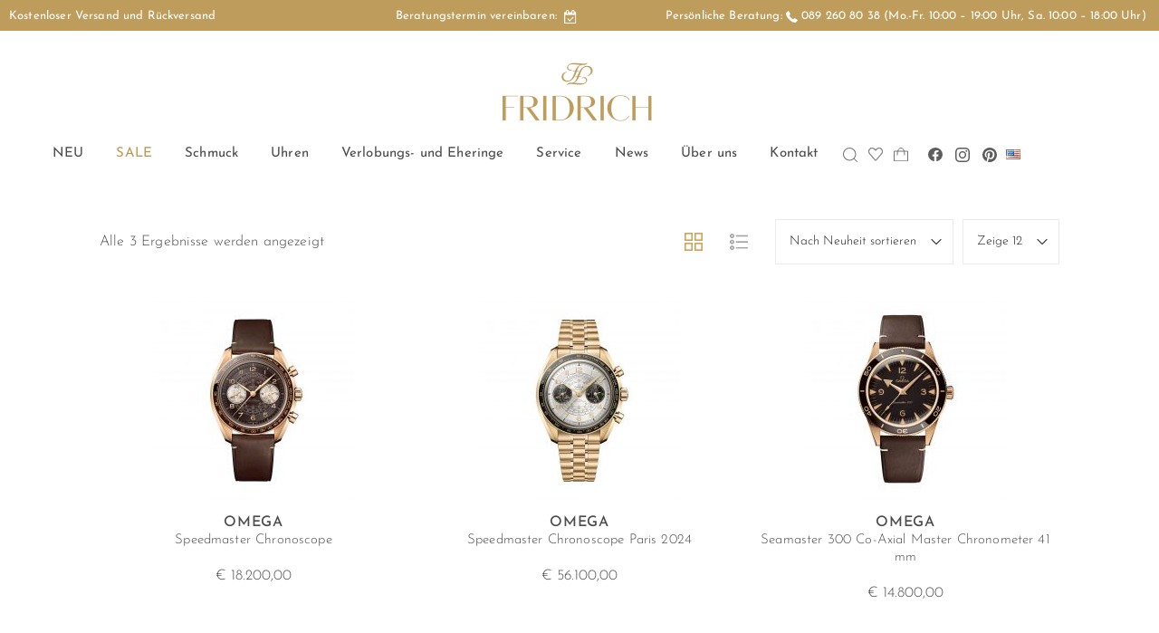

--- FILE ---
content_type: text/html; charset=UTF-8
request_url: https://fridrich.de/produkt-kategorie/material/gold/
body_size: 44802
content:
<!DOCTYPE html>
<html lang="de-DE" itemscope itemtype="//schema.org/WebPage">
<head>
    <meta charset="UTF-8">
    <link rel="profile" href="//gmpg.org/xfn/11">
    <meta name="apple-mobile-web-app-capable" content="yes" />
    <meta name="facebook-domain-verification" content="3o5vz64clkpd4bq6wsn7pup8s0clpu" />
    <meta name='robots' content='index, follow, max-image-preview:large, max-snippet:-1, max-video-preview:-1' />
	<style>img:is([sizes="auto" i], [sizes^="auto," i]) { contain-intrinsic-size: 3000px 1500px }</style>
	
<!-- Google Tag Manager for WordPress by gtm4wp.com -->
<script data-cfasync="false" data-pagespeed-no-defer>
	var gtm4wp_datalayer_name = "dataLayer";
	var dataLayer = dataLayer || [];
	const gtm4wp_use_sku_instead = false;
	const gtm4wp_currency = 'EUR';
	const gtm4wp_product_per_impression = 1;
	const gtm4wp_clear_ecommerce = false;
	const gtm4wp_datalayer_max_timeout = 2000;
</script>
<!-- End Google Tag Manager for WordPress by gtm4wp.com --><meta name="viewport" content="width=device-width, initial-scale=1.0"><meta name="apple-mobile-web-app-capable" content="yes">
	<!-- This site is optimized with the Yoast SEO Premium plugin v20.11 (Yoast SEO v26.7) - https://yoast.com/wordpress/plugins/seo/ -->
	<title>Gold Archives - Juwelier Fridrich</title>
	<link rel="canonical" href="https://fridrich.de/produkt-kategorie/material/gold/" />
	<meta property="og:locale" content="de_DE" />
	<meta property="og:type" content="article" />
	<meta property="og:title" content="Gold Archives" />
	<meta property="og:url" content="https://fridrich.de/produkt-kategorie/material/gold/" />
	<meta property="og:site_name" content="Juwelier Fridrich" />
	<meta name="twitter:card" content="summary_large_image" />
	<script type="application/ld+json" class="yoast-schema-graph">{"@context":"https://schema.org","@graph":[{"@type":"CollectionPage","@id":"https://fridrich.de/produkt-kategorie/material/gold/","url":"https://fridrich.de/produkt-kategorie/material/gold/","name":"Gold Archives - Juwelier Fridrich","isPartOf":{"@id":"https://fridrich.de/#website"},"primaryImageOfPage":{"@id":"https://fridrich.de/produkt-kategorie/material/gold/#primaryimage"},"image":{"@id":"https://fridrich.de/produkt-kategorie/material/gold/#primaryimage"},"thumbnailUrl":"https://fridrich.de/wp-content/uploads/2025/06/Omega-329.92.43.51.10.001-Juwelier-Fridrich-Muenchen.jpg","breadcrumb":{"@id":"https://fridrich.de/produkt-kategorie/material/gold/#breadcrumb"},"inLanguage":"de"},{"@type":"ImageObject","inLanguage":"de","@id":"https://fridrich.de/produkt-kategorie/material/gold/#primaryimage","url":"https://fridrich.de/wp-content/uploads/2025/06/Omega-329.92.43.51.10.001-Juwelier-Fridrich-Muenchen.jpg","contentUrl":"https://fridrich.de/wp-content/uploads/2025/06/Omega-329.92.43.51.10.001-Juwelier-Fridrich-Muenchen.jpg","width":2000,"height":2000,"caption":"Speedmaster Chronoscope von Omega bei Juwelier Fridrich in München"},{"@type":"BreadcrumbList","@id":"https://fridrich.de/produkt-kategorie/material/gold/#breadcrumb","itemListElement":[{"@type":"ListItem","position":1,"name":"Home","item":"https://fridrich.de/"},{"@type":"ListItem","position":2,"name":"Material","item":"https://fridrich.de/produkt-kategorie/material/"},{"@type":"ListItem","position":3,"name":"Gold"}]},{"@type":"WebSite","@id":"https://fridrich.de/#website","url":"https://fridrich.de/","name":"Juwelier Fridrich","description":"Juwelier seit 1864","publisher":{"@id":"https://fridrich.de/#organization"},"potentialAction":[{"@type":"SearchAction","target":{"@type":"EntryPoint","urlTemplate":"https://fridrich.de/?s={search_term_string}"},"query-input":{"@type":"PropertyValueSpecification","valueRequired":true,"valueName":"search_term_string"}}],"inLanguage":"de"},{"@type":"Organization","@id":"https://fridrich.de/#organization","name":"Juwelier Fridrich","url":"https://fridrich.de/","logo":{"@type":"ImageObject","inLanguage":"de","@id":"https://fridrich.de/#/schema/logo/image/","url":"https://fridrich.de/wp-content/uploads/2021/05/Fridrich_Logo_Web.png","contentUrl":"https://fridrich.de/wp-content/uploads/2021/05/Fridrich_Logo_Web.png","width":330,"height":166,"caption":"Juwelier Fridrich"},"image":{"@id":"https://fridrich.de/#/schema/logo/image/"}}]}</script>
	<!-- / Yoast SEO Premium plugin. -->


<script type='application/javascript'  id='pys-version-script'>console.log('PixelYourSite Free version 11.1.3');</script>
<link rel="alternate" type="application/rss+xml" title="Juwelier Fridrich &raquo; Feed" href="https://fridrich.de/feed/" />
<link rel="alternate" type="application/rss+xml" title="Juwelier Fridrich &raquo; Kommentar-Feed" href="https://fridrich.de/comments/feed/" />
<link rel="alternate" type="application/rss+xml" title="Juwelier Fridrich &raquo; Gold Kategorie Feed" href="https://fridrich.de/produkt-kategorie/material/gold/feed/" />
<script type="text/javascript">
/* <![CDATA[ */
window._wpemojiSettings = {"baseUrl":"https:\/\/s.w.org\/images\/core\/emoji\/16.0.1\/72x72\/","ext":".png","svgUrl":"https:\/\/s.w.org\/images\/core\/emoji\/16.0.1\/svg\/","svgExt":".svg","source":{"concatemoji":"https:\/\/fridrich.de\/wp-includes\/js\/wp-emoji-release.min.js?ver=6.8.3"}};
/*! This file is auto-generated */
!function(s,n){var o,i,e;function c(e){try{var t={supportTests:e,timestamp:(new Date).valueOf()};sessionStorage.setItem(o,JSON.stringify(t))}catch(e){}}function p(e,t,n){e.clearRect(0,0,e.canvas.width,e.canvas.height),e.fillText(t,0,0);var t=new Uint32Array(e.getImageData(0,0,e.canvas.width,e.canvas.height).data),a=(e.clearRect(0,0,e.canvas.width,e.canvas.height),e.fillText(n,0,0),new Uint32Array(e.getImageData(0,0,e.canvas.width,e.canvas.height).data));return t.every(function(e,t){return e===a[t]})}function u(e,t){e.clearRect(0,0,e.canvas.width,e.canvas.height),e.fillText(t,0,0);for(var n=e.getImageData(16,16,1,1),a=0;a<n.data.length;a++)if(0!==n.data[a])return!1;return!0}function f(e,t,n,a){switch(t){case"flag":return n(e,"\ud83c\udff3\ufe0f\u200d\u26a7\ufe0f","\ud83c\udff3\ufe0f\u200b\u26a7\ufe0f")?!1:!n(e,"\ud83c\udde8\ud83c\uddf6","\ud83c\udde8\u200b\ud83c\uddf6")&&!n(e,"\ud83c\udff4\udb40\udc67\udb40\udc62\udb40\udc65\udb40\udc6e\udb40\udc67\udb40\udc7f","\ud83c\udff4\u200b\udb40\udc67\u200b\udb40\udc62\u200b\udb40\udc65\u200b\udb40\udc6e\u200b\udb40\udc67\u200b\udb40\udc7f");case"emoji":return!a(e,"\ud83e\udedf")}return!1}function g(e,t,n,a){var r="undefined"!=typeof WorkerGlobalScope&&self instanceof WorkerGlobalScope?new OffscreenCanvas(300,150):s.createElement("canvas"),o=r.getContext("2d",{willReadFrequently:!0}),i=(o.textBaseline="top",o.font="600 32px Arial",{});return e.forEach(function(e){i[e]=t(o,e,n,a)}),i}function t(e){var t=s.createElement("script");t.src=e,t.defer=!0,s.head.appendChild(t)}"undefined"!=typeof Promise&&(o="wpEmojiSettingsSupports",i=["flag","emoji"],n.supports={everything:!0,everythingExceptFlag:!0},e=new Promise(function(e){s.addEventListener("DOMContentLoaded",e,{once:!0})}),new Promise(function(t){var n=function(){try{var e=JSON.parse(sessionStorage.getItem(o));if("object"==typeof e&&"number"==typeof e.timestamp&&(new Date).valueOf()<e.timestamp+604800&&"object"==typeof e.supportTests)return e.supportTests}catch(e){}return null}();if(!n){if("undefined"!=typeof Worker&&"undefined"!=typeof OffscreenCanvas&&"undefined"!=typeof URL&&URL.createObjectURL&&"undefined"!=typeof Blob)try{var e="postMessage("+g.toString()+"("+[JSON.stringify(i),f.toString(),p.toString(),u.toString()].join(",")+"));",a=new Blob([e],{type:"text/javascript"}),r=new Worker(URL.createObjectURL(a),{name:"wpTestEmojiSupports"});return void(r.onmessage=function(e){c(n=e.data),r.terminate(),t(n)})}catch(e){}c(n=g(i,f,p,u))}t(n)}).then(function(e){for(var t in e)n.supports[t]=e[t],n.supports.everything=n.supports.everything&&n.supports[t],"flag"!==t&&(n.supports.everythingExceptFlag=n.supports.everythingExceptFlag&&n.supports[t]);n.supports.everythingExceptFlag=n.supports.everythingExceptFlag&&!n.supports.flag,n.DOMReady=!1,n.readyCallback=function(){n.DOMReady=!0}}).then(function(){return e}).then(function(){var e;n.supports.everything||(n.readyCallback(),(e=n.source||{}).concatemoji?t(e.concatemoji):e.wpemoji&&e.twemoji&&(t(e.twemoji),t(e.wpemoji)))}))}((window,document),window._wpemojiSettings);
/* ]]> */
</script>
<link rel='stylesheet' id='sbi_styles-css' href='https://fridrich.de/wp-content/plugins/instagram-feed/css/sbi-styles.min.css?ver=6.9.1' type='text/css' media='all' />
<style id='wp-emoji-styles-inline-css' type='text/css'>

	img.wp-smiley, img.emoji {
		display: inline !important;
		border: none !important;
		box-shadow: none !important;
		height: 1em !important;
		width: 1em !important;
		margin: 0 0.07em !important;
		vertical-align: -0.1em !important;
		background: none !important;
		padding: 0 !important;
	}
</style>
<link rel='stylesheet' id='wp-block-library-css' href='https://fridrich.de/wp-includes/css/dist/block-library/style.min.css?ver=6.8.3' type='text/css' media='all' />
<style id='wp-block-library-theme-inline-css' type='text/css'>
.wp-block-audio :where(figcaption){color:#555;font-size:13px;text-align:center}.is-dark-theme .wp-block-audio :where(figcaption){color:#ffffffa6}.wp-block-audio{margin:0 0 1em}.wp-block-code{border:1px solid #ccc;border-radius:4px;font-family:Menlo,Consolas,monaco,monospace;padding:.8em 1em}.wp-block-embed :where(figcaption){color:#555;font-size:13px;text-align:center}.is-dark-theme .wp-block-embed :where(figcaption){color:#ffffffa6}.wp-block-embed{margin:0 0 1em}.blocks-gallery-caption{color:#555;font-size:13px;text-align:center}.is-dark-theme .blocks-gallery-caption{color:#ffffffa6}:root :where(.wp-block-image figcaption){color:#555;font-size:13px;text-align:center}.is-dark-theme :root :where(.wp-block-image figcaption){color:#ffffffa6}.wp-block-image{margin:0 0 1em}.wp-block-pullquote{border-bottom:4px solid;border-top:4px solid;color:currentColor;margin-bottom:1.75em}.wp-block-pullquote cite,.wp-block-pullquote footer,.wp-block-pullquote__citation{color:currentColor;font-size:.8125em;font-style:normal;text-transform:uppercase}.wp-block-quote{border-left:.25em solid;margin:0 0 1.75em;padding-left:1em}.wp-block-quote cite,.wp-block-quote footer{color:currentColor;font-size:.8125em;font-style:normal;position:relative}.wp-block-quote:where(.has-text-align-right){border-left:none;border-right:.25em solid;padding-left:0;padding-right:1em}.wp-block-quote:where(.has-text-align-center){border:none;padding-left:0}.wp-block-quote.is-large,.wp-block-quote.is-style-large,.wp-block-quote:where(.is-style-plain){border:none}.wp-block-search .wp-block-search__label{font-weight:700}.wp-block-search__button{border:1px solid #ccc;padding:.375em .625em}:where(.wp-block-group.has-background){padding:1.25em 2.375em}.wp-block-separator.has-css-opacity{opacity:.4}.wp-block-separator{border:none;border-bottom:2px solid;margin-left:auto;margin-right:auto}.wp-block-separator.has-alpha-channel-opacity{opacity:1}.wp-block-separator:not(.is-style-wide):not(.is-style-dots){width:100px}.wp-block-separator.has-background:not(.is-style-dots){border-bottom:none;height:1px}.wp-block-separator.has-background:not(.is-style-wide):not(.is-style-dots){height:2px}.wp-block-table{margin:0 0 1em}.wp-block-table td,.wp-block-table th{word-break:normal}.wp-block-table :where(figcaption){color:#555;font-size:13px;text-align:center}.is-dark-theme .wp-block-table :where(figcaption){color:#ffffffa6}.wp-block-video :where(figcaption){color:#555;font-size:13px;text-align:center}.is-dark-theme .wp-block-video :where(figcaption){color:#ffffffa6}.wp-block-video{margin:0 0 1em}:root :where(.wp-block-template-part.has-background){margin-bottom:0;margin-top:0;padding:1.25em 2.375em}
</style>
<style id='classic-theme-styles-inline-css' type='text/css'>
/*! This file is auto-generated */
.wp-block-button__link{color:#fff;background-color:#32373c;border-radius:9999px;box-shadow:none;text-decoration:none;padding:calc(.667em + 2px) calc(1.333em + 2px);font-size:1.125em}.wp-block-file__button{background:#32373c;color:#fff;text-decoration:none}
</style>
<style id='global-styles-inline-css' type='text/css'>
:root{--wp--preset--aspect-ratio--square: 1;--wp--preset--aspect-ratio--4-3: 4/3;--wp--preset--aspect-ratio--3-4: 3/4;--wp--preset--aspect-ratio--3-2: 3/2;--wp--preset--aspect-ratio--2-3: 2/3;--wp--preset--aspect-ratio--16-9: 16/9;--wp--preset--aspect-ratio--9-16: 9/16;--wp--preset--color--black: #000000;--wp--preset--color--cyan-bluish-gray: #abb8c3;--wp--preset--color--white: #ffffff;--wp--preset--color--pale-pink: #f78da7;--wp--preset--color--vivid-red: #cf2e2e;--wp--preset--color--luminous-vivid-orange: #ff6900;--wp--preset--color--luminous-vivid-amber: #fcb900;--wp--preset--color--light-green-cyan: #7bdcb5;--wp--preset--color--vivid-green-cyan: #00d084;--wp--preset--color--pale-cyan-blue: #8ed1fc;--wp--preset--color--vivid-cyan-blue: #0693e3;--wp--preset--color--vivid-purple: #9b51e0;--wp--preset--color--skudmart-theme-primary: #4241FF;--wp--preset--color--skudmart-theme-secondary: #212121;--wp--preset--color--strong-magenta: #a156b4;--wp--preset--color--light-grayish-magenta: #d0a5db;--wp--preset--color--very-light-gray: #eee;--wp--preset--color--very-dark-gray: #444;--wp--preset--gradient--vivid-cyan-blue-to-vivid-purple: linear-gradient(135deg,rgba(6,147,227,1) 0%,rgb(155,81,224) 100%);--wp--preset--gradient--light-green-cyan-to-vivid-green-cyan: linear-gradient(135deg,rgb(122,220,180) 0%,rgb(0,208,130) 100%);--wp--preset--gradient--luminous-vivid-amber-to-luminous-vivid-orange: linear-gradient(135deg,rgba(252,185,0,1) 0%,rgba(255,105,0,1) 100%);--wp--preset--gradient--luminous-vivid-orange-to-vivid-red: linear-gradient(135deg,rgba(255,105,0,1) 0%,rgb(207,46,46) 100%);--wp--preset--gradient--very-light-gray-to-cyan-bluish-gray: linear-gradient(135deg,rgb(238,238,238) 0%,rgb(169,184,195) 100%);--wp--preset--gradient--cool-to-warm-spectrum: linear-gradient(135deg,rgb(74,234,220) 0%,rgb(151,120,209) 20%,rgb(207,42,186) 40%,rgb(238,44,130) 60%,rgb(251,105,98) 80%,rgb(254,248,76) 100%);--wp--preset--gradient--blush-light-purple: linear-gradient(135deg,rgb(255,206,236) 0%,rgb(152,150,240) 100%);--wp--preset--gradient--blush-bordeaux: linear-gradient(135deg,rgb(254,205,165) 0%,rgb(254,45,45) 50%,rgb(107,0,62) 100%);--wp--preset--gradient--luminous-dusk: linear-gradient(135deg,rgb(255,203,112) 0%,rgb(199,81,192) 50%,rgb(65,88,208) 100%);--wp--preset--gradient--pale-ocean: linear-gradient(135deg,rgb(255,245,203) 0%,rgb(182,227,212) 50%,rgb(51,167,181) 100%);--wp--preset--gradient--electric-grass: linear-gradient(135deg,rgb(202,248,128) 0%,rgb(113,206,126) 100%);--wp--preset--gradient--midnight: linear-gradient(135deg,rgb(2,3,129) 0%,rgb(40,116,252) 100%);--wp--preset--font-size--small: 13px;--wp--preset--font-size--medium: 20px;--wp--preset--font-size--large: 36px;--wp--preset--font-size--x-large: 42px;--wp--preset--spacing--20: 0.44rem;--wp--preset--spacing--30: 0.67rem;--wp--preset--spacing--40: 1rem;--wp--preset--spacing--50: 1.5rem;--wp--preset--spacing--60: 2.25rem;--wp--preset--spacing--70: 3.38rem;--wp--preset--spacing--80: 5.06rem;--wp--preset--shadow--natural: 6px 6px 9px rgba(0, 0, 0, 0.2);--wp--preset--shadow--deep: 12px 12px 50px rgba(0, 0, 0, 0.4);--wp--preset--shadow--sharp: 6px 6px 0px rgba(0, 0, 0, 0.2);--wp--preset--shadow--outlined: 6px 6px 0px -3px rgba(255, 255, 255, 1), 6px 6px rgba(0, 0, 0, 1);--wp--preset--shadow--crisp: 6px 6px 0px rgba(0, 0, 0, 1);}:where(.is-layout-flex){gap: 0.5em;}:where(.is-layout-grid){gap: 0.5em;}body .is-layout-flex{display: flex;}.is-layout-flex{flex-wrap: wrap;align-items: center;}.is-layout-flex > :is(*, div){margin: 0;}body .is-layout-grid{display: grid;}.is-layout-grid > :is(*, div){margin: 0;}:where(.wp-block-columns.is-layout-flex){gap: 2em;}:where(.wp-block-columns.is-layout-grid){gap: 2em;}:where(.wp-block-post-template.is-layout-flex){gap: 1.25em;}:where(.wp-block-post-template.is-layout-grid){gap: 1.25em;}.has-black-color{color: var(--wp--preset--color--black) !important;}.has-cyan-bluish-gray-color{color: var(--wp--preset--color--cyan-bluish-gray) !important;}.has-white-color{color: var(--wp--preset--color--white) !important;}.has-pale-pink-color{color: var(--wp--preset--color--pale-pink) !important;}.has-vivid-red-color{color: var(--wp--preset--color--vivid-red) !important;}.has-luminous-vivid-orange-color{color: var(--wp--preset--color--luminous-vivid-orange) !important;}.has-luminous-vivid-amber-color{color: var(--wp--preset--color--luminous-vivid-amber) !important;}.has-light-green-cyan-color{color: var(--wp--preset--color--light-green-cyan) !important;}.has-vivid-green-cyan-color{color: var(--wp--preset--color--vivid-green-cyan) !important;}.has-pale-cyan-blue-color{color: var(--wp--preset--color--pale-cyan-blue) !important;}.has-vivid-cyan-blue-color{color: var(--wp--preset--color--vivid-cyan-blue) !important;}.has-vivid-purple-color{color: var(--wp--preset--color--vivid-purple) !important;}.has-black-background-color{background-color: var(--wp--preset--color--black) !important;}.has-cyan-bluish-gray-background-color{background-color: var(--wp--preset--color--cyan-bluish-gray) !important;}.has-white-background-color{background-color: var(--wp--preset--color--white) !important;}.has-pale-pink-background-color{background-color: var(--wp--preset--color--pale-pink) !important;}.has-vivid-red-background-color{background-color: var(--wp--preset--color--vivid-red) !important;}.has-luminous-vivid-orange-background-color{background-color: var(--wp--preset--color--luminous-vivid-orange) !important;}.has-luminous-vivid-amber-background-color{background-color: var(--wp--preset--color--luminous-vivid-amber) !important;}.has-light-green-cyan-background-color{background-color: var(--wp--preset--color--light-green-cyan) !important;}.has-vivid-green-cyan-background-color{background-color: var(--wp--preset--color--vivid-green-cyan) !important;}.has-pale-cyan-blue-background-color{background-color: var(--wp--preset--color--pale-cyan-blue) !important;}.has-vivid-cyan-blue-background-color{background-color: var(--wp--preset--color--vivid-cyan-blue) !important;}.has-vivid-purple-background-color{background-color: var(--wp--preset--color--vivid-purple) !important;}.has-black-border-color{border-color: var(--wp--preset--color--black) !important;}.has-cyan-bluish-gray-border-color{border-color: var(--wp--preset--color--cyan-bluish-gray) !important;}.has-white-border-color{border-color: var(--wp--preset--color--white) !important;}.has-pale-pink-border-color{border-color: var(--wp--preset--color--pale-pink) !important;}.has-vivid-red-border-color{border-color: var(--wp--preset--color--vivid-red) !important;}.has-luminous-vivid-orange-border-color{border-color: var(--wp--preset--color--luminous-vivid-orange) !important;}.has-luminous-vivid-amber-border-color{border-color: var(--wp--preset--color--luminous-vivid-amber) !important;}.has-light-green-cyan-border-color{border-color: var(--wp--preset--color--light-green-cyan) !important;}.has-vivid-green-cyan-border-color{border-color: var(--wp--preset--color--vivid-green-cyan) !important;}.has-pale-cyan-blue-border-color{border-color: var(--wp--preset--color--pale-cyan-blue) !important;}.has-vivid-cyan-blue-border-color{border-color: var(--wp--preset--color--vivid-cyan-blue) !important;}.has-vivid-purple-border-color{border-color: var(--wp--preset--color--vivid-purple) !important;}.has-vivid-cyan-blue-to-vivid-purple-gradient-background{background: var(--wp--preset--gradient--vivid-cyan-blue-to-vivid-purple) !important;}.has-light-green-cyan-to-vivid-green-cyan-gradient-background{background: var(--wp--preset--gradient--light-green-cyan-to-vivid-green-cyan) !important;}.has-luminous-vivid-amber-to-luminous-vivid-orange-gradient-background{background: var(--wp--preset--gradient--luminous-vivid-amber-to-luminous-vivid-orange) !important;}.has-luminous-vivid-orange-to-vivid-red-gradient-background{background: var(--wp--preset--gradient--luminous-vivid-orange-to-vivid-red) !important;}.has-very-light-gray-to-cyan-bluish-gray-gradient-background{background: var(--wp--preset--gradient--very-light-gray-to-cyan-bluish-gray) !important;}.has-cool-to-warm-spectrum-gradient-background{background: var(--wp--preset--gradient--cool-to-warm-spectrum) !important;}.has-blush-light-purple-gradient-background{background: var(--wp--preset--gradient--blush-light-purple) !important;}.has-blush-bordeaux-gradient-background{background: var(--wp--preset--gradient--blush-bordeaux) !important;}.has-luminous-dusk-gradient-background{background: var(--wp--preset--gradient--luminous-dusk) !important;}.has-pale-ocean-gradient-background{background: var(--wp--preset--gradient--pale-ocean) !important;}.has-electric-grass-gradient-background{background: var(--wp--preset--gradient--electric-grass) !important;}.has-midnight-gradient-background{background: var(--wp--preset--gradient--midnight) !important;}.has-small-font-size{font-size: var(--wp--preset--font-size--small) !important;}.has-medium-font-size{font-size: var(--wp--preset--font-size--medium) !important;}.has-large-font-size{font-size: var(--wp--preset--font-size--large) !important;}.has-x-large-font-size{font-size: var(--wp--preset--font-size--x-large) !important;}
:where(.wp-block-post-template.is-layout-flex){gap: 1.25em;}:where(.wp-block-post-template.is-layout-grid){gap: 1.25em;}
:where(.wp-block-columns.is-layout-flex){gap: 2em;}:where(.wp-block-columns.is-layout-grid){gap: 2em;}
:root :where(.wp-block-pullquote){font-size: 1.5em;line-height: 1.6;}
</style>
<link rel='stylesheet' id='f12-cf7-captcha-style-css' href='https://fridrich.de/wp-content/plugins/captcha-for-contact-form-7/core/assets/f12-cf7-captcha.css?ver=6.8.3' type='text/css' media='all' />
<link rel='stylesheet' id='maincss-css' href='https://fridrich.de/wp-content/plugins/math-captcha-for-elementor-forms//assets/css/main.css?ver=6.8.3' type='text/css' media='all' />
<link rel='stylesheet' id='utbp-style-css' href='https://fridrich.de/wp-content/plugins/untitled-tudor-brand-page/css/style.css?ver=6.8.3' type='text/css' media='all' />
<link rel='stylesheet' id='uva-woo-filter-css' href='https://fridrich.de/wp-content/plugins/untitled-verlag-woo-filter/assets/public/css/uva-woo-filter.css?ver=1.0.0' type='text/css' media='all' />
<style id='woocommerce-inline-inline-css' type='text/css'>
.woocommerce form .form-row .required { visibility: visible; }
</style>
<link rel='stylesheet' id='brands-styles-css' href='https://fridrich.de/wp-content/plugins/woocommerce/assets/css/brands.css?ver=10.3.7' type='text/css' media='all' />
<link rel='stylesheet' id='skudmart-font-lastudioicon-css' href='https://fridrich.de/wp-content/themes/skudmart/assets/css/lastudioicon.min.css?ver=1.2.6' type='text/css' media='all' />
<link rel='stylesheet' id='skudmart-extra-elementor-css' href='https://fridrich.de/wp-content/themes/skudmart/assets/css/lastudio-elements.min.css?ver=1.2.6' type='text/css' media='all' />
<link rel='stylesheet' id='skudmart-theme-css' href='https://fridrich.de/wp-content/themes/skudmart/style.min.css?ver=1.2.6' type='text/css' media='all' />
<link rel='stylesheet' id='skudmart-woocommerce-css' href='https://fridrich.de/wp-content/themes/skudmart/assets/css/woocommerce.min.css?ver=1.2.6' type='text/css' media='all' />
<style id='skudmart-woocommerce-inline-css' type='text/css'>
.lds-ripple{display:inline-block;position:relative;width:64px;height:64px}.lds-ripple div{position:absolute;border:4px solid #fff;opacity:1;border-radius:50%;animation:lds-ripple 1s cubic-bezier(0,0.2,0.8,1) infinite}.lds-ripple div:nth-child(2){animation-delay:-0.5s}@keyframes lds-ripple{0%{top:28px;left:28px;width:0;height:0;opacity:1}100%{top:-1px;left:-1px;width:58px;height:58px;opacity:0}}.site-loading .la-image-loading{opacity:1;visibility:visible}.la-image-loading.spinner-custom .content{width:100px;margin-top:-50px;height:100px;margin-left:-50px;text-align:center}.la-image-loading.spinner-custom .content img{width:auto;margin:0 auto}.site-loading #outer-wrap.site{opacity:0;transition:all .3s ease-in-out}#outer-wrap.site{opacity:1}.la-image-loading{opacity:0;position:fixed;z-index:999999;left:0;top:0;right:0;bottom:0;background:#fff;overflow:hidden;transition:all .3s ease-in-out;-webkit-transition:all .3s ease-in-out;visibility:hidden}.la-image-loading .content{position:absolute;width:50px;height:50px;top:50%;left:50%;margin-left:-25px;margin-top:-25px}.la-loader.spinner1{width:40px;height:40px;margin:5px;display:block;box-shadow:0 0 20px 0 rgba(0,0,0,0.15);-webkit-box-shadow:0 0 20px 0 rgba(0,0,0,0.15);-webkit-animation:la-rotateplane 1.2s infinite ease-in-out;animation:la-rotateplane 1.2s infinite ease-in-out;border-radius:3px;-moz-border-radius:3px;-webkit-border-radius:3px}.la-loader.spinner2{width:40px;height:40px;margin:5px;box-shadow:0 0 20px 0 rgba(0,0,0,0.15);-webkit-box-shadow:0 0 20px 0 rgba(0,0,0,0.15);border-radius:100%;-webkit-animation:la-scaleout 1.0s infinite ease-in-out;animation:la-scaleout 1.0s infinite ease-in-out}.la-loader.spinner3{margin:15px 0 0 -10px;width:70px;text-align:center}.la-loader.spinner3 [class*="bounce"]{width:18px;height:18px;box-shadow:0 0 20px 0 rgba(0,0,0,0.15);-webkit-box-shadow:0 0 20px 0 rgba(0,0,0,0.15);border-radius:100%;display:inline-block;-webkit-animation:la-bouncedelay 1.4s infinite ease-in-out;animation:la-bouncedelay 1.4s infinite ease-in-out;-webkit-animation-fill-mode:both;animation-fill-mode:both}.la-loader.spinner3 .bounce1{-webkit-animation-delay:-.32s;animation-delay:-.32s}.la-loader.spinner3 .bounce2{-webkit-animation-delay:-.16s;animation-delay:-.16s}.la-loader.spinner4{margin:5px;width:40px;height:40px;text-align:center;-webkit-animation:la-rotate 2.0s infinite linear;animation:la-rotate 2.0s infinite linear}.la-loader.spinner4 [class*="dot"]{width:60%;height:60%;display:inline-block;position:absolute;top:0;border-radius:100%;-webkit-animation:la-bounce 2.0s infinite ease-in-out;animation:la-bounce 2.0s infinite ease-in-out;box-shadow:0 0 20px 0 rgba(0,0,0,0.15);-webkit-box-shadow:0 0 20px 0 rgba(0,0,0,0.15)}.la-loader.spinner4 .dot2{top:auto;bottom:0;-webkit-animation-delay:-1.0s;animation-delay:-1.0s}.la-loader.spinner5{margin:5px;width:40px;height:40px}.la-loader.spinner5 div{width:33%;height:33%;float:left;-webkit-animation:la-cubeGridScaleDelay 1.3s infinite ease-in-out;animation:la-cubeGridScaleDelay 1.3s infinite ease-in-out}.la-loader.spinner5 div:nth-child(1),.la-loader.spinner5 div:nth-child(5),.la-loader.spinner5 div:nth-child(9){-webkit-animation-delay:.2s;animation-delay:.2s}.la-loader.spinner5 div:nth-child(2),.la-loader.spinner5 div:nth-child(6){-webkit-animation-delay:.3s;animation-delay:.3s}.la-loader.spinner5 div:nth-child(3){-webkit-animation-delay:.4s;animation-delay:.4s}.la-loader.spinner5 div:nth-child(4),.la-loader.spinner5 div:nth-child(8){-webkit-animation-delay:.1s;animation-delay:.1s}.la-loader.spinner5 div:nth-child(7){-webkit-animation-delay:0s;animation-delay:0s}@-webkit-keyframes la-rotateplane{0%{-webkit-transform:perspective(120px)}50%{-webkit-transform:perspective(120px) rotateY(180deg)}100%{-webkit-transform:perspective(120px) rotateY(180deg) rotateX(180deg)}}@keyframes la-rotateplane{0%{transform:perspective(120px) rotateX(0deg) rotateY(0deg)}50%{transform:perspective(120px) rotateX(-180.1deg) rotateY(0deg)}100%{transform:perspective(120px) rotateX(-180deg) rotateY(-179.9deg)}}@-webkit-keyframes la-scaleout{0%{-webkit-transform:scale(0)}100%{-webkit-transform:scale(1);opacity:0}}@keyframes la-scaleout{0%{transform:scale(0);-webkit-transform:scale(0)}100%{transform:scale(1);-webkit-transform:scale(1);opacity:0}}@-webkit-keyframes la-bouncedelay{0%,80%,100%{-webkit-transform:scale(0)}40%{-webkit-transform:scale(1)}}@keyframes la-bouncedelay{0%,80%,100%{transform:scale(0)}40%{transform:scale(1)}}@-webkit-keyframes la-rotate{100%{-webkit-transform:rotate(360deg)}}@keyframes la-rotate{100%{transform:rotate(360deg);-webkit-transform:rotate(360deg)}}@-webkit-keyframes la-bounce{0%,100%{-webkit-transform:scale(0)}50%{-webkit-transform:scale(1)}}@keyframes la-bounce{0%,100%{transform:scale(0)}50%{transform:scale(1)}}@-webkit-keyframes la-cubeGridScaleDelay{0%{-webkit-transform:scale3d(1,1,1)}35%{-webkit-transform:scale3d(0,0,1)}70%{-webkit-transform:scale3d(1,1,1)}100%{-webkit-transform:scale3d(1,1,1)}}@keyframes la-cubeGridScaleDelay{0%{transform:scale3d(1,1,1)}35%{transform:scale3d(0,0,1)}70%{transform:scale3d(1,1,1)}100%{transform:scale3d(1,1,1)}}.la-loader.spinner1,.la-loader.spinner2,.la-loader.spinner3 [class*="bounce"],.la-loader.spinner4 [class*="dot"],.la-loader.spinner5 div{background-color:#D2A35C}@media(min-width:600px){body.enable-footer-bars{padding-bottom:0}.footer-handheld-footer-bar{opacity:0 !important;visibility:hidden !important}}.section-page-header{background-color:#F9F9F9}.section-page-header .page-title{color:#1d1d1d}.section-page-header{color:#1d1d1d}.section-page-header a{color:#1d1d1d}.section-page-header a:hover{color:#D2A35C}#main #content-wrap{padding-top:30px;padding-bottom:60px}.section-page-header .page-header-inner{padding-top:40px;padding-bottom:40px}@media (min-width:600px){.section-page-header .page-header-inner{padding-top:40px;padding-bottom:40px}}@media (min-width:800px){#main #content-wrap{padding-top:60px;padding-bottom:60px}.section-page-header .page-header-inner{padding-top:50px;padding-bottom:50px}}.la-ajax-searchform.searching .search-form .search-button:before{border-top-color:#D2A35C;border-bottom-color:#D2A35C}.pagination_ajax_loadmore a:hover{background-color:#D2A35C;color:#fff}.tparrows.arrow-01:hover{background-color:#D2A35C}.lastudio-carousel .lastudio-arrow{color:#D2A35C;border-color:#D2A35C}.lastudio-carousel .lastudio-arrow:hover{background-color:#D2A35C;border-color:#D2A35C;color:#fff}.la-isotope-loading span{box-shadow:2px 2px 1px #D2A35C}table th,table td{border-color:#ebebeb}.gallery-caption{color:#1d1d1d}a:hover{color:#D2A35C}a.light:hover{color:#D2A35C}blockquote{border-color:#1d1d1d}hr{border-color:#ebebeb}form input[type="text"],form input[type="password"],form input[type="email"],form input[type="url"],form input[type="date"],form input[type="month"],form input[type="time"],form input[type="datetime"],form input[type="datetime-local"],form input[type="week"],form input[type="number"],form input[type="search"],form input[type="tel"],form input[type="color"],form select,form textarea{color:#1d1d1d;border-color:#ebebeb}form input:not([type]){border-color:#ebebeb}select{border-color:#ebebeb}form legend{border-color:#ebebeb}input[type="button"],input[type="reset"],input[type="submit"],button[type="submit"],.button{background-color:#1d1d1d}input[type="button"]:hover,input[type="reset"]:hover,input[type="submit"]:hover,button[type="submit"]:hover,.button:hover{background-color:#D2A35C;border-color:#D2A35C}.lahb-wrap .lahb-nav-wrap .menu li.current ul li a:hover,.lahb-wrap .lahb-nav-wrap .menu ul.sub-menu li.current >a,.lahb-wrap .lahb-nav-wrap .menu ul li.menu-item:hover >a{color:#D2A35C}.lahb-nav-wrap .menu >li.current >a{color:#D2A35C}.lahb-modal-login #user-logged .author-avatar img{border-color:#D2A35C}.la-sharing-single-posts .social--sharing{color:#1d1d1d}.section-related-posts .related-posts-heading{border-bottom-color:#ebebeb}.widget-title{border-color:#ebebeb}.widget_calendar table #today{background-color:#D2A35C}.widget_recent_entries .pr-item{border-color:#ebebeb}.widget_recent_entries .pr-item--right .post-date{color:#979797}.widget_product_tag_cloud:not(.la_product_tag_cloud) a{border-color:#ebebeb;color:#1d1d1d}.widget_product_tag_cloud:not(.la_product_tag_cloud) .active a,.widget_product_tag_cloud:not(.la_product_tag_cloud) a:hover{border-color:#1d1d1d;background-color:#1d1d1d;color:#fff}.la-pagination ul .page-numbers{color:#1d1d1d}.comments-title,.comment-reply-title{border-color:#ebebeb}.comment-list .comment-container:before{border-color:#ebebeb}.commentlist .comment-text{color:#1d1d1d}.commentlist .woocommerce-review__published-date{color:#979797}.search-form .search-button:hover{color:#D2A35C}.searchform-fly-overlay.searched{color:#1d1d1d}.lastudio-posts .lastudio-more-wrap .lastudio-more{color:#1d1d1d}.lastudio-posts .lastudio-more-wrap .lastudio-more:hover{background-color:#D2A35C;border-color:#D2A35C}.lastudio-posts .post-meta{color:#1d1d1d}.lastudio-advance-carousel-layout-icon .lastudio-carousel__item .lastudio-carousel__item-link:before{background-color:#D2A35C}.lastudio-advance-carousel-layout-icon .lastudio-carousel__item .lastudio-carousel__icon{color:#D2A35C}.lastudio-team-member__item .lastudio-images-layout__link:after{background-color:#D2A35C}.lastudio-team-member__socials .item--social a:hover{background-color:#D2A35C}.preset-type-7.lastudio-team-member .lastudio-team-member__inner-box{color:#979797}.preset-type-7.lastudio-team-member .lastudio-team-member__socials{color:#979797}.preset-type-7.lastudio-team-member .lastudio-team-member__item:hover .lastudio-team-member__inner-box{background-color:#D2A35C}.preset-type-8.lastudio-team-member .item--social a:hover{color:#D2A35C}.playout-grid.preset-type-4 .lastudio-portfolio__button{color:#1d1d1d}.playout-grid.preset-type-4 .lastudio-portfolio__button:hover{background-color:#D2A35C;color:#fff}.playout-grid.preset-type-6 .lastudio-portfolio__item:hover .lastudio-portfolio__button{color:#D2A35C}.playout-grid.preset-type-7 .lastudio-portfolio__item:hover .lastudio-portfolio__button{color:#D2A35C}.post-navigation .blog_pn_nav-meta{color:#979797}.lastudio-portfolio.preset-list-type-1 .lastudio-arrow{color:#1d1d1d}.lastudio-portfolio.preset-list-type-1 .lastudio-arrow:hover{background-color:#1d1d1d;color:#fff}.has-skudmart-theme-primary-color{color:#D2A35C}.has-skudmart-theme-secondary-color{color:#1d1d1d}.has-skudmart-theme-primary-background-color{background-color:#D2A35C}.has-skudmart-theme-secondary-background-color{background-color:#1d1d1d}.select2-container .select2-selection--single{border-color:#ebebeb}.woocommerce-product-rating .woocommerce-review-link{color:#979797}.woocommerce-message .button:hover,.woocommerce-error .button:hover,.woocommerce-info .button:hover{color:#D2A35C}.wc-toolbar .wc-view-toggle button.active{color:#D2A35C}.wc-toolbar .lasf-custom-dropdown button{border-color:#ebebeb}.wc-toolbar .lasf-custom-dropdown ul{border-color:#ebebeb}.wc-toolbar .lasf-custom-dropdown ul li{border-color:#ebebeb}.swatch-wrapper.selected .swatch-anchor{color:#D2A35C}.open-advanced-shop-filter .wc-toolbar-container .btn-advanced-shop-filter{color:#D2A35C}.widget_price_filter .ui-slider .ui-slider-range{background-color:#1d1d1d}.sidebar-inner .product-categories ul{color:#979797}.sidebar-inner .product-categories .current-cat >a,.sidebar-inner .product-categories .active >a{color:#D2A35C}.widget_layered_nav .woocommerce-widget-layered-nav-list li a:before{border-color:#979797}.widget_layered_nav .woocommerce-widget-layered-nav-list li:hover a:before,.widget_layered_nav .woocommerce-widget-layered-nav-list li.chosen a:before{background-color:#D2A35C}.product_item .item--overlay{background-color:#1d1d1d}.woocommerce-product-gallery__actions a:hover{background-color:#1d1d1d}.la-woo-thumbs .la-thumb.slick-current.slick-active{border-color:#D2A35C}.la-woo-thumbs .slick-arrow:hover{color:#D2A35C}.product--summary .single-price-wrapper .price{color:#1d1d1d}.product--summary .product_meta a{color:#D2A35C}.product--summary .social--sharing a:hover{background-color:#D2A35C;border-color:#D2A35C}.wc_tabs_at_bottom .wc-tabs{border-color:#ebebeb}.wc_tabs_at_bottom .wc-tabs li.active >a{color:#1d1d1d}#tab-additional_information table{border-color:#ebebeb}.custom-product-wrap .block_heading--title{border-color:#ebebeb}.entry-summary .add_compare.added,.entry-summary .add_wishlist.added{color:#D2A35C}.entry-summary .add_compare .labtn-text,.entry-summary .add_wishlist .labtn-text{background-color:#1d1d1d;color:#fff}.entry-summary .add_compare .labtn-text:after,.entry-summary .add_wishlist .labtn-text:after{border-top-color:#1d1d1d;opacity:.9}.woocommerce-MyAccount-navigation li:hover a,.woocommerce-MyAccount-navigation li.is-active a{background-color:#D2A35C}p.lost_password{color:#D2A35C}.product_list_widget li .amount{color:#D2A35C}.shop_table.woocommerce-cart-form__contents td.actions:before{border-top-color:#ebebeb}.shop_table td.product-price,.shop_table td.product-subtotal{color:#1d1d1d}.shop_table .product-remove .remove:before{border-color:#ebebeb}.shop_table .product-thumbnail a{border-color:#ebebeb}.cart-collaterals .shipping-calculator-form select,.cart-collaterals .shipping-calculator-form .input-text{border-color:#ebebeb}.cart-collaterals .shipping-calculator-form .select2-container .select2-selection--single{border-color:#ebebeb;background-color:transparent}.cart-collaterals .lasf-extra-cart--coupon .input-text{border-color:#ebebeb}.shop_table.woocommerce-cart-form__contents thead{border-color:#ebebeb}.shop_table.woocommerce-cart-form__contents tr.cart_item{border-left-color:#ebebeb;border-right-color:#ebebeb}.section-checkout-step span.step-name{border-top-color:#ebebeb;border-bottom-color:#ebebeb}.section-checkout-step span.step-name:before,.section-checkout-step span.step-name:after{border-top-color:#ebebeb;border-right-color:#ebebeb}body.woocommerce-cart .section-checkout-step ul li.step-1 .step-name,body.woocommerce-checkout .section-checkout-step ul li.step-2 .step-name,body.woocommerce-cart .section-checkout-step ul li.step-1 .step-name:after,body.woocommerce-checkout .section-checkout-step ul li.step-2 .step-name:after{background-color:#D2A35C}form.woocommerce-checkout .woocommerce-checkout-review-order >h3,form.woocommerce-checkout .woocommerce-billing-fields >h3,form.woocommerce-checkout .woocommerce-shipping-fields >h3{border-bottom-color:#ebebeb}.la_wishlist_table.shop_table.woocommerce-cart-form__contents{border-color:#ebebeb}.lastudio-testimonials.preset-type-3 .lastudio-testimonials__figure:after{color:#D2A35C}.lastudio-posts.preset-grid-4 .post-terms{background-color:#D2A35C}.has-default-404 .default-404-content .button:hover{background-color:#D2A35C;border-color:#D2A35C;color:#fff}/************** DOKAN *****************/body .dokan-orders-content .dokan-orders-area ul.order-statuses-filter{color:inherit}body .dokan-orders-content .dokan-orders-area ul.order-statuses-filter li.active a{color:#D2A35C}.dokan-dashboard-wrap .select2-container .select2-selection--single .select2-selection__rendered,.dokan-dashboard-wrap .select2-container--default .select2-selection--single .select2-selection__placeholder{color:#1d1d1d}body.dokan-dashboard .dokan-dash-sidebar ul.dokan-dashboard-menu li.dokan-common-links a:hover,body.dokan-dashboard .dokan-dash-sidebar ul.dokan-dashboard-menu li:hover,body.dokan-dashboard .dokan-dash-sidebar ul.dokan-dashboard-menu li.active{background-color:#D2A35C}
</style>
<link rel='stylesheet' id='dflip-style-css' href='https://fridrich.de/wp-content/plugins/3d-flipbook-dflip-lite/assets/css/dflip.min.css?ver=2.4.20' type='text/css' media='all' />
<link rel='stylesheet' id='elementor-frontend-css' href='https://fridrich.de/wp-content/uploads/elementor/css/custom-frontend.min.css?ver=1768463699' type='text/css' media='all' />
<style id='elementor-frontend-inline-css' type='text/css'>

				.elementor-widget-woocommerce-checkout-page .woocommerce table.woocommerce-checkout-review-order-table {
				    margin: var(--sections-margin, 24px 0 24px 0);
				    padding: var(--sections-padding, 16px 16px);
				}
				.elementor-widget-woocommerce-checkout-page .woocommerce table.woocommerce-checkout-review-order-table .cart_item td.product-name {
				    padding-right: 20px;
				}
				.elementor-widget-woocommerce-checkout-page .woocommerce .woocommerce-checkout #payment {
					border: none;
					padding: 0;
				}
				.elementor-widget-woocommerce-checkout-page .woocommerce .e-checkout__order_review-2 {
					background: var(--sections-background-color, #ffffff);
				    border-radius: var(--sections-border-radius, 3px);
				    padding: var(--sections-padding, 16px 30px);
				    margin: var(--sections-margin, 0 0 24px 0);
				    border-style: var(--sections-border-type, solid);
				    border-color: var(--sections-border-color, #D5D8DC);
				    border-width: 1px;
				    display: block;
				}
				.elementor-widget-woocommerce-checkout-page .woocommerce-checkout .place-order {
					display: -webkit-box;
					display: -ms-flexbox;
					display: flex;
					-webkit-box-orient: vertical;
					-webkit-box-direction: normal;
					-ms-flex-direction: column;
					flex-direction: column;
					-ms-flex-wrap: wrap;
					flex-wrap: wrap;
					padding: 0;
					margin-bottom: 0;
					margin-top: 1em;
					-webkit-box-align: var(--place-order-title-alignment, stretch);
					-ms-flex-align: var(--place-order-title-alignment, stretch);
					align-items: var(--place-order-title-alignment, stretch); 
				}
				.elementor-widget-woocommerce-checkout-page .woocommerce-checkout #place_order {
					background-color: #5bc0de;
					width: var(--purchase-button-width, auto);
					float: none;
					color: var(--purchase-button-normal-text-color, #ffffff);
					min-height: auto;
					padding: var(--purchase-button-padding, 1em 1em);
					border-radius: var(--purchase-button-border-radius, 3px); 
		        }
		        .elementor-widget-woocommerce-checkout-page .woocommerce-checkout #place_order:hover {
					background-color: #5bc0de;
					color: var(--purchase-button-hover-text-color, #ffffff);
					border-color: var(--purchase-button-hover-border-color, #5bc0de);
					-webkit-transition-duration: var(--purchase-button-hover-transition-duration, 0.3s);
					-o-transition-duration: var(--purchase-button-hover-transition-duration, 0.3s);
					transition-duration: var(--purchase-button-hover-transition-duration, 0.3s); 
                }
			
</style>
<link rel='stylesheet' id='widget-image-css' href='https://fridrich.de/wp-content/plugins/elementor/assets/css/widget-image.min.css?ver=3.32.5' type='text/css' media='all' />
<link rel='stylesheet' id='swiper-css' href='https://fridrich.de/wp-content/plugins/elementor/assets/lib/swiper/v8/css/swiper.min.css?ver=8.4.5' type='text/css' media='all' />
<link rel='stylesheet' id='e-swiper-css' href='https://fridrich.de/wp-content/plugins/elementor/assets/css/conditionals/e-swiper.min.css?ver=3.32.5' type='text/css' media='all' />
<link rel='stylesheet' id='lastudio-banner-elm-css' href='https://fridrich.de/wp-content/themes/skudmart/assets/addon/css/banner.min.css?ver=2.1.5.4' type='text/css' media='all' />
<link rel='stylesheet' id='widget-menu-anchor-css' href='https://fridrich.de/wp-content/plugins/elementor/assets/css/widget-menu-anchor.min.css?ver=3.32.5' type='text/css' media='all' />
<link rel='stylesheet' id='widget-heading-css' href='https://fridrich.de/wp-content/plugins/elementor/assets/css/widget-heading.min.css?ver=3.32.5' type='text/css' media='all' />
<link rel='stylesheet' id='elementor-icons-css' href='https://fridrich.de/wp-content/plugins/elementor/assets/lib/eicons/css/elementor-icons.min.css?ver=5.44.0' type='text/css' media='all' />
<link rel='stylesheet' id='elementor-post-14-css' href='https://fridrich.de/wp-content/uploads/elementor/css/post-14.css?ver=1768463700' type='text/css' media='all' />
<link rel='stylesheet' id='sbistyles-css' href='https://fridrich.de/wp-content/plugins/instagram-feed/css/sbi-styles.min.css?ver=6.9.1' type='text/css' media='all' />
<link rel='stylesheet' id='elementor-post-258-css' href='https://fridrich.de/wp-content/uploads/elementor/css/post-258.css?ver=1768463700' type='text/css' media='all' />
<link rel='stylesheet' id='elementor-post-233-css' href='https://fridrich.de/wp-content/uploads/elementor/css/post-233.css?ver=1768463700' type='text/css' media='all' />
<link rel='stylesheet' id='borlabs-cookie-custom-css' href='https://fridrich.de/wp-content/cache/borlabs-cookie/1/borlabs-cookie-1-de.css?ver=3.3.23-247' type='text/css' media='all' />
<style id='hide_field_class_style-inline-css' type='text/css'>
.cfef-hidden, .cfef-hidden-step-field {
			display: none !important;
	}
</style>
<link rel='stylesheet' id='child-style-css' href='https://fridrich.de/wp-content/themes/skudmart-child/style.css?ver=6.8.3' type='text/css' media='all' />
<link rel='stylesheet' id='woocommerce-gzd-layout-css' href='https://fridrich.de/wp-content/plugins/woocommerce-germanized/build/static/layout-styles.css?ver=3.20.3' type='text/css' media='all' />
<style id='woocommerce-gzd-layout-inline-css' type='text/css'>
.woocommerce-checkout .shop_table { background-color: #eeeeee; } .product p.deposit-packaging-type { font-size: 1.25em !important; } p.woocommerce-shipping-destination { display: none; }
                .wc-gzd-nutri-score-value-a {
                    background: url(https://fridrich.de/wp-content/plugins/woocommerce-germanized/assets/images/nutri-score-a.svg) no-repeat;
                }
                .wc-gzd-nutri-score-value-b {
                    background: url(https://fridrich.de/wp-content/plugins/woocommerce-germanized/assets/images/nutri-score-b.svg) no-repeat;
                }
                .wc-gzd-nutri-score-value-c {
                    background: url(https://fridrich.de/wp-content/plugins/woocommerce-germanized/assets/images/nutri-score-c.svg) no-repeat;
                }
                .wc-gzd-nutri-score-value-d {
                    background: url(https://fridrich.de/wp-content/plugins/woocommerce-germanized/assets/images/nutri-score-d.svg) no-repeat;
                }
                .wc-gzd-nutri-score-value-e {
                    background: url(https://fridrich.de/wp-content/plugins/woocommerce-germanized/assets/images/nutri-score-e.svg) no-repeat;
                }
            
</style>
<link rel='stylesheet' id='ubermenu-grey-white-css' href='https://fridrich.de/wp-content/plugins/ubermenu/assets/css/skins/blackwhite.css?ver=6.8.3' type='text/css' media='all' />
<link rel='stylesheet' id='ubermenu-font-awesome-all-css' href='https://fridrich.de/wp-content/plugins/ubermenu/assets/fontawesome/css/all.min.css?ver=6.8.3' type='text/css' media='all' />
<script type="text/javascript" id="jquery-core-js-extra">
/* <![CDATA[ */
var pysFacebookRest = {"restApiUrl":"https:\/\/fridrich.de\/wp-json\/pys-facebook\/v1\/event","debug":""};
/* ]]> */
</script>
<script type="text/javascript" src="https://fridrich.de/wp-includes/js/jquery/jquery.min.js?ver=3.7.1" id="jquery-core-js"></script>
<script type="text/javascript" src="https://fridrich.de/wp-includes/js/jquery/jquery-migrate.min.js?ver=3.4.1" id="jquery-migrate-js"></script>
<script type="text/javascript" id="jquery-js-after">
/* <![CDATA[ */
if (typeof (window.wpfReadyList) == "undefined") {
			var v = jQuery.fn.jquery;
			if (v && parseInt(v) >= 3 && window.self === window.top) {
				var readyList=[];
				window.originalReadyMethod = jQuery.fn.ready;
				jQuery.fn.ready = function(){
					if(arguments.length && arguments.length > 0 && typeof arguments[0] === "function") {
						readyList.push({"c": this, "a": arguments});
					}
					return window.originalReadyMethod.apply( this, arguments );
				};
				window.wpfReadyList = readyList;
			}}
/* ]]> */
</script>
<script type="text/javascript" src="https://fridrich.de/wp-content/plugins/woocommerce/assets/js/jquery-blockui/jquery.blockUI.min.js?ver=2.7.0-wc.10.3.7" id="wc-jquery-blockui-js" defer="defer" data-wp-strategy="defer"></script>
<script type="text/javascript" id="wc-add-to-cart-js-extra">
/* <![CDATA[ */
var wc_add_to_cart_params = {"ajax_url":"\/wp-admin\/admin-ajax.php","wc_ajax_url":"\/?wc-ajax=%%endpoint%%","i18n_view_cart":"Warenkorb anzeigen","cart_url":"https:\/\/fridrich.de\/warenkorb\/","is_cart":"","cart_redirect_after_add":"no"};
/* ]]> */
</script>
<script type="text/javascript" src="https://fridrich.de/wp-content/plugins/woocommerce/assets/js/frontend/add-to-cart.min.js?ver=10.3.7" id="wc-add-to-cart-js" defer="defer" data-wp-strategy="defer" defer ></script> 
<script type="text/javascript" src="https://fridrich.de/wp-content/plugins/woocommerce/assets/js/js-cookie/js.cookie.min.js?ver=2.1.4-wc.10.3.7" id="wc-js-cookie-js" defer="defer" data-wp-strategy="defer"></script>
<script type="text/javascript" id="woocommerce-js-extra">
/* <![CDATA[ */
var woocommerce_params = {"ajax_url":"\/wp-admin\/admin-ajax.php","wc_ajax_url":"\/?wc-ajax=%%endpoint%%","i18n_password_show":"Passwort anzeigen","i18n_password_hide":"Passwort ausblenden"};
/* ]]> */
</script>
<script type="text/javascript" src="https://fridrich.de/wp-content/plugins/woocommerce/assets/js/frontend/woocommerce.min.js?ver=10.3.7" id="woocommerce-js" defer="defer" data-wp-strategy="defer" defer ></script> 
<script data-no-optimize="1" data-no-minify="1" data-cfasync="false" type="text/javascript" src="https://fridrich.de/wp-content/cache/borlabs-cookie/1/borlabs-cookie-config-de.json.js?ver=3.3.23-68" id="borlabs-cookie-config-js"></script>
<script data-no-optimize="1" data-no-minify="1" data-cfasync="false" type="text/javascript" src="https://fridrich.de/wp-content/plugins/borlabs-cookie/assets/javascript/borlabs-cookie-prioritize.min.js?ver=3.3.23" id="borlabs-cookie-prioritize-js"></script>
<script type="text/javascript" src="https://fridrich.de/wp-content/plugins/pixelyoursite/dist/scripts/jquery.bind-first-0.2.3.min.js?ver=6.8.3" id="jquery-bind-first-js"></script>
<script type="text/javascript" src="https://fridrich.de/wp-content/plugins/pixelyoursite/dist/scripts/js.cookie-2.1.3.min.js?ver=2.1.3" id="js-cookie-pys-js"></script>
<script type="text/javascript" src="https://fridrich.de/wp-content/plugins/pixelyoursite/dist/scripts/tld.min.js?ver=2.3.1" id="js-tld-js"></script>
<script type="text/javascript" id="pys-js-extra">
/* <![CDATA[ */
var pysOptions = {"staticEvents":{"facebook":{"woo_view_category":[{"delay":0,"type":"static","name":"ViewCategory","pixelIds":["542850478122646"],"eventID":"c6e80db0-d7fd-468a-99b5-70b4448b33c4","params":{"content_type":"product","content_category":"Material","content_name":"Gold","content_ids":["40661","41502","41730"],"page_title":"Gold","post_type":"product_cat","post_id":745,"plugin":"PixelYourSite","user_role":"guest","event_url":"fridrich.de\/produkt-kategorie\/material\/gold\/"},"e_id":"woo_view_category","ids":[],"hasTimeWindow":false,"timeWindow":0,"woo_order":"","edd_order":""}],"init_event":[{"delay":0,"type":"static","ajaxFire":false,"name":"PageView","pixelIds":["542850478122646"],"eventID":"efe54f8d-b267-4afd-9cc0-941c88191870","params":{"page_title":"Gold","post_type":"product_cat","post_id":745,"plugin":"PixelYourSite","user_role":"guest","event_url":"fridrich.de\/produkt-kategorie\/material\/gold\/"},"e_id":"init_event","ids":[],"hasTimeWindow":false,"timeWindow":0,"woo_order":"","edd_order":""}]}},"dynamicEvents":[],"triggerEvents":[],"triggerEventTypes":[],"facebook":{"pixelIds":["542850478122646"],"advancedMatching":[],"advancedMatchingEnabled":true,"removeMetadata":false,"wooVariableAsSimple":false,"serverApiEnabled":true,"wooCRSendFromServer":false,"send_external_id":null,"enabled_medical":false,"do_not_track_medical_param":["event_url","post_title","page_title","landing_page","content_name","categories","category_name","tags"],"meta_ldu":false},"debug":"","siteUrl":"https:\/\/fridrich.de","ajaxUrl":"https:\/\/fridrich.de\/wp-admin\/admin-ajax.php","ajax_event":"3a7c47c688","enable_remove_download_url_param":"1","cookie_duration":"7","last_visit_duration":"60","enable_success_send_form":"","ajaxForServerEvent":"1","ajaxForServerStaticEvent":"1","useSendBeacon":"1","send_external_id":"1","external_id_expire":"180","track_cookie_for_subdomains":"1","google_consent_mode":"1","gdpr":{"ajax_enabled":false,"all_disabled_by_api":false,"facebook_disabled_by_api":false,"analytics_disabled_by_api":false,"google_ads_disabled_by_api":false,"pinterest_disabled_by_api":false,"bing_disabled_by_api":false,"externalID_disabled_by_api":false,"facebook_prior_consent_enabled":true,"analytics_prior_consent_enabled":true,"google_ads_prior_consent_enabled":null,"pinterest_prior_consent_enabled":true,"bing_prior_consent_enabled":true,"cookiebot_integration_enabled":false,"cookiebot_facebook_consent_category":"marketing","cookiebot_analytics_consent_category":"statistics","cookiebot_tiktok_consent_category":"marketing","cookiebot_google_ads_consent_category":"marketing","cookiebot_pinterest_consent_category":"marketing","cookiebot_bing_consent_category":"marketing","consent_magic_integration_enabled":false,"real_cookie_banner_integration_enabled":false,"cookie_notice_integration_enabled":false,"cookie_law_info_integration_enabled":false,"analytics_storage":{"enabled":true,"value":"granted","filter":false},"ad_storage":{"enabled":true,"value":"granted","filter":false},"ad_user_data":{"enabled":true,"value":"granted","filter":false},"ad_personalization":{"enabled":true,"value":"granted","filter":false}},"cookie":{"disabled_all_cookie":false,"disabled_start_session_cookie":false,"disabled_advanced_form_data_cookie":false,"disabled_landing_page_cookie":false,"disabled_first_visit_cookie":false,"disabled_trafficsource_cookie":false,"disabled_utmTerms_cookie":false,"disabled_utmId_cookie":false},"tracking_analytics":{"TrafficSource":"direct","TrafficLanding":"undefined","TrafficUtms":[],"TrafficUtmsId":[]},"GATags":{"ga_datalayer_type":"default","ga_datalayer_name":"dataLayerPYS"},"woo":{"enabled":true,"enabled_save_data_to_orders":true,"addToCartOnButtonEnabled":true,"addToCartOnButtonValueEnabled":true,"addToCartOnButtonValueOption":"price","singleProductId":null,"removeFromCartSelector":"form.woocommerce-cart-form .remove","addToCartCatchMethod":"add_cart_hook","is_order_received_page":false,"containOrderId":false},"edd":{"enabled":false},"cache_bypass":"1768984976"};
/* ]]> */
</script>
<script type="text/javascript" src="https://fridrich.de/wp-content/plugins/pixelyoursite/dist/scripts/public.js?ver=11.1.3" id="pys-js"></script>
<script type="text/javascript" id="wc-gzd-unit-price-observer-queue-js-extra">
/* <![CDATA[ */
var wc_gzd_unit_price_observer_queue_params = {"ajax_url":"\/wp-admin\/admin-ajax.php","wc_ajax_url":"\/?wc-ajax=%%endpoint%%","refresh_unit_price_nonce":"5ab0e857a9"};
/* ]]> */
</script>
<script type="text/javascript" src="https://fridrich.de/wp-content/plugins/woocommerce-germanized/build/static/unit-price-observer-queue.js?ver=3.20.3" id="wc-gzd-unit-price-observer-queue-js" defer="defer" data-wp-strategy="defer"></script>
<script type="text/javascript" src="https://fridrich.de/wp-content/plugins/woocommerce/assets/js/accounting/accounting.min.js?ver=0.4.2" id="wc-accounting-js"></script>
<script type="text/javascript" id="wc-gzd-unit-price-observer-js-extra">
/* <![CDATA[ */
var wc_gzd_unit_price_observer_params = {"wrapper":".product","price_selector":{"p.price":{"is_total_price":false,"is_primary_selector":true,"quantity_selector":""}},"replace_price":"1","product_id":"41730","price_decimal_sep":",","price_thousand_sep":".","qty_selector":"input.quantity, input.qty","refresh_on_load":""};
/* ]]> */
</script>
<script type="text/javascript" src="https://fridrich.de/wp-content/plugins/woocommerce-germanized/build/static/unit-price-observer.js?ver=3.20.3" id="wc-gzd-unit-price-observer-js" defer="defer" data-wp-strategy="defer"></script>
<script type="text/javascript" src="https://fridrich.de/wp-content/themes/skudmart-child/js/script.js?ver=6.8.3" id="fridrich-js"></script>
<script data-borlabs-cookie-script-blocker-ignore>
	window.fbqCallHistoryArguments = [];
	if (typeof fbq === 'undefined') {
		window.fbq = function() {
			window.fbqCallHistoryArguments.push(arguments);
		}
	}
</script><link rel="https://api.w.org/" href="https://fridrich.de/wp-json/" /><link rel="alternate" title="JSON" type="application/json" href="https://fridrich.de/wp-json/wp/v2/product_cat/745" /><link rel="EditURI" type="application/rsd+xml" title="RSD" href="https://fridrich.de/xmlrpc.php?rsd" />
<meta name="generator" content="WordPress 6.8.3" />
<meta name="generator" content="WooCommerce 10.3.7" />
<script>
  var bs_math_captcha_plus_sign = false;
  var bs_math_captcha_minus_sign = false;
  var bs_math_captcha_multiply_sign = false;
      bs_math_captcha_plus_sign = true;
      bs_math_captcha_minus_sign = true;
    jQuery(document).ready(function($) {
    $(document).on('click', '.bs-submit-button-event', function (e) {   
      e.stopPropagation();
          if ($(".elementor-field-type-submit .elementor-button").is(":disabled"))
          {
          $('#errorcaptcha').show();
          $('#bs_ebcaptchainput').css('border-color', 'red');
            if ($("#errorcaptcha").length == 0) {
              $('<p id="errorcaptcha">Bitte lösen Sie die Formel</p>').insertBefore('.elementor-field-type-submit');
              $('#bs_ebcaptchainput').css('border-color', 'red');
            }
          }
          else {
            $('#errorcaptcha').hide();
            $('#bs_ebcaptchainput').css('border-color', '');
        }
      });
  });
</script>
<style id="ubermenu-custom-generated-css">
/** Font Awesome 4 Compatibility **/
.fa{font-style:normal;font-variant:normal;font-weight:normal;font-family:FontAwesome;}

/** UberMenu Responsive Styles (Breakpoint Setting) **/
@media screen and (min-width: 1280px){
  .ubermenu{ display:block !important; } .ubermenu-responsive .ubermenu-item.ubermenu-hide-desktop{ display:none !important; } .ubermenu-responsive.ubermenu-retractors-responsive .ubermenu-retractor-mobile{ display:none; }  /* Top level items full height */ .ubermenu.ubermenu-horizontal.ubermenu-items-vstretch .ubermenu-nav{   display:flex;   align-items:stretch; } .ubermenu.ubermenu-horizontal.ubermenu-items-vstretch .ubermenu-item.ubermenu-item-level-0{   display:flex;   flex-direction:column; } .ubermenu.ubermenu-horizontal.ubermenu-items-vstretch .ubermenu-item.ubermenu-item-level-0 > .ubermenu-target{   flex:1;   display:flex;   align-items:center; flex-wrap:wrap; } .ubermenu.ubermenu-horizontal.ubermenu-items-vstretch .ubermenu-item.ubermenu-item-level-0 > .ubermenu-target > .ubermenu-target-divider{ position:static; flex-basis:100%; } .ubermenu.ubermenu-horizontal.ubermenu-items-vstretch .ubermenu-item.ubermenu-item-level-0 > .ubermenu-target.ubermenu-item-layout-image_left > .ubermenu-target-text{ padding-left:1em; } .ubermenu.ubermenu-horizontal.ubermenu-items-vstretch .ubermenu-item.ubermenu-item-level-0 > .ubermenu-target.ubermenu-item-layout-image_right > .ubermenu-target-text{ padding-right:1em; } .ubermenu.ubermenu-horizontal.ubermenu-items-vstretch .ubermenu-item.ubermenu-item-level-0 > .ubermenu-target.ubermenu-item-layout-image_above, .ubermenu.ubermenu-horizontal.ubermenu-items-vstretch .ubermenu-item.ubermenu-item-level-0 > .ubermenu-target.ubermenu-item-layout-image_below{ flex-direction:column; } .ubermenu.ubermenu-horizontal.ubermenu-items-vstretch .ubermenu-item.ubermenu-item-level-0 > .ubermenu-submenu-drop{   top:100%; } .ubermenu.ubermenu-horizontal.ubermenu-items-vstretch .ubermenu-item-level-0:not(.ubermenu-align-right) + .ubermenu-item.ubermenu-align-right{ margin-left:auto; } .ubermenu.ubermenu-horizontal.ubermenu-items-vstretch .ubermenu-item.ubermenu-item-level-0 > .ubermenu-target.ubermenu-content-align-left{   justify-content:flex-start; } .ubermenu.ubermenu-horizontal.ubermenu-items-vstretch .ubermenu-item.ubermenu-item-level-0 > .ubermenu-target.ubermenu-content-align-center{   justify-content:center; } .ubermenu.ubermenu-horizontal.ubermenu-items-vstretch .ubermenu-item.ubermenu-item-level-0 > .ubermenu-target.ubermenu-content-align-right{   justify-content:flex-end; }  /* Force current submenu always open but below others */ .ubermenu-force-current-submenu .ubermenu-item-level-0.ubermenu-current-menu-item > .ubermenu-submenu-drop, .ubermenu-force-current-submenu .ubermenu-item-level-0.ubermenu-current-menu-ancestor > .ubermenu-submenu-drop {     display: block!important;     opacity: 1!important;     visibility: visible!important;     margin: 0!important;     top: auto!important;     height: auto;     z-index:19; }   /* Invert Horizontal menu to make subs go up */ .ubermenu-invert.ubermenu-horizontal .ubermenu-item-level-0 > .ubermenu-submenu-drop, .ubermenu-invert.ubermenu-horizontal.ubermenu-items-vstretch .ubermenu-item.ubermenu-item-level-0>.ubermenu-submenu-drop{  top:auto;  bottom:100%; } .ubermenu-invert.ubermenu-horizontal.ubermenu-sub-indicators .ubermenu-item-level-0.ubermenu-has-submenu-drop > .ubermenu-target > .ubermenu-sub-indicator{ transform:rotate(180deg); } /* Make second level flyouts fly up */ .ubermenu-invert.ubermenu-horizontal .ubermenu-submenu .ubermenu-item.ubermenu-active > .ubermenu-submenu-type-flyout{     top:auto;     bottom:0; } /* Clip the submenus properly when inverted */ .ubermenu-invert.ubermenu-horizontal .ubermenu-item-level-0 > .ubermenu-submenu-drop{     clip: rect(-5000px,5000px,auto,-5000px); }    /* Invert Vertical menu to make subs go left */ .ubermenu-invert.ubermenu-vertical .ubermenu-item-level-0 > .ubermenu-submenu-drop{   right:100%;   left:auto; } .ubermenu-invert.ubermenu-vertical.ubermenu-sub-indicators .ubermenu-item-level-0.ubermenu-item-has-children > .ubermenu-target > .ubermenu-sub-indicator{   right:auto;   left:10px; transform:rotate(90deg); } .ubermenu-vertical.ubermenu-invert .ubermenu-item > .ubermenu-submenu-drop {   clip: rect(-5000px,5000px,5000px,-5000px); } /* Vertical Flyout > Flyout */ .ubermenu-vertical.ubermenu-invert.ubermenu-sub-indicators .ubermenu-has-submenu-drop > .ubermenu-target{   padding-left:25px; } .ubermenu-vertical.ubermenu-invert .ubermenu-item > .ubermenu-target > .ubermenu-sub-indicator {   right:auto;   left:10px;   transform:rotate(90deg); } .ubermenu-vertical.ubermenu-invert .ubermenu-item > .ubermenu-submenu-drop.ubermenu-submenu-type-flyout, .ubermenu-vertical.ubermenu-invert .ubermenu-submenu-type-flyout > .ubermenu-item > .ubermenu-submenu-drop {   right: 100%;   left: auto; }  .ubermenu-responsive-toggle{ display:none; }
}
@media screen and (max-width: 1279px){
   .ubermenu-responsive-toggle, .ubermenu-sticky-toggle-wrapper { display: block; }  .ubermenu-responsive{ width:100%; max-height:600px; visibility:visible; overflow:visible;  -webkit-transition:max-height 1s ease-in; transition:max-height .3s ease-in; } .ubermenu-responsive.ubermenu-mobile-accordion:not(.ubermenu-mobile-modal):not(.ubermenu-in-transition):not(.ubermenu-responsive-collapse){ max-height:none; } .ubermenu-responsive.ubermenu-items-align-center{   text-align:left; } .ubermenu-responsive.ubermenu{ margin:0; } .ubermenu-responsive.ubermenu .ubermenu-nav{ display:block; }  .ubermenu-responsive.ubermenu-responsive-nocollapse, .ubermenu-repsonsive.ubermenu-no-transitions{ display:block; max-height:none; }  .ubermenu-responsive.ubermenu-responsive-collapse{ max-height:none; visibility:visible; overflow:visible; } .ubermenu-responsive.ubermenu-responsive-collapse{ max-height:0; overflow:hidden !important; visibility:hidden; } .ubermenu-responsive.ubermenu-in-transition, .ubermenu-responsive.ubermenu-in-transition .ubermenu-nav{ overflow:hidden !important; visibility:visible; } .ubermenu-responsive.ubermenu-responsive-collapse:not(.ubermenu-in-transition){ border-top-width:0; border-bottom-width:0; } .ubermenu-responsive.ubermenu-responsive-collapse .ubermenu-item .ubermenu-submenu{ display:none; }  .ubermenu-responsive .ubermenu-item-level-0{ width:50%; } .ubermenu-responsive.ubermenu-responsive-single-column .ubermenu-item-level-0{ float:none; clear:both; width:100%; } .ubermenu-responsive .ubermenu-item.ubermenu-item-level-0 > .ubermenu-target{ border:none; box-shadow:none; } .ubermenu-responsive .ubermenu-item.ubermenu-has-submenu-flyout{ position:static; } .ubermenu-responsive.ubermenu-sub-indicators .ubermenu-submenu-type-flyout .ubermenu-has-submenu-drop > .ubermenu-target > .ubermenu-sub-indicator{ transform:rotate(0); right:10px; left:auto; } .ubermenu-responsive .ubermenu-nav .ubermenu-item .ubermenu-submenu.ubermenu-submenu-drop{ width:100%; min-width:100%; max-width:100%; top:auto; left:0 !important; } .ubermenu-responsive.ubermenu-has-border .ubermenu-nav .ubermenu-item .ubermenu-submenu.ubermenu-submenu-drop{ left: -1px !important; /* For borders */ } .ubermenu-responsive .ubermenu-submenu.ubermenu-submenu-type-mega > .ubermenu-item.ubermenu-column{ min-height:0; border-left:none;  float:left; /* override left/center/right content alignment */ display:block; } .ubermenu-responsive .ubermenu-item.ubermenu-active > .ubermenu-submenu.ubermenu-submenu-type-mega{     max-height:none;     height:auto;/*prevent overflow scrolling since android is still finicky*/     overflow:visible; } .ubermenu-responsive.ubermenu-transition-slide .ubermenu-item.ubermenu-in-transition > .ubermenu-submenu-drop{ max-height:1000px; /* because of slide transition */ } .ubermenu .ubermenu-submenu-type-flyout .ubermenu-submenu-type-mega{ min-height:0; } .ubermenu.ubermenu-responsive .ubermenu-column, .ubermenu.ubermenu-responsive .ubermenu-column-auto{ min-width:50%; } .ubermenu.ubermenu-responsive .ubermenu-autoclear > .ubermenu-column{ clear:none; } .ubermenu.ubermenu-responsive .ubermenu-column:nth-of-type(2n+1){ clear:both; } .ubermenu.ubermenu-responsive .ubermenu-submenu-retractor-top:not(.ubermenu-submenu-retractor-top-2) .ubermenu-column:nth-of-type(2n+1){ clear:none; } .ubermenu.ubermenu-responsive .ubermenu-submenu-retractor-top:not(.ubermenu-submenu-retractor-top-2) .ubermenu-column:nth-of-type(2n+2){ clear:both; }  .ubermenu-responsive-single-column-subs .ubermenu-submenu .ubermenu-item { float: none; clear: both; width: 100%; min-width: 100%; }   .ubermenu.ubermenu-responsive .ubermenu-tabs, .ubermenu.ubermenu-responsive .ubermenu-tabs-group, .ubermenu.ubermenu-responsive .ubermenu-tab, .ubermenu.ubermenu-responsive .ubermenu-tab-content-panel{ /** TABS SHOULD BE 100%  ACCORDION */ width:100%; min-width:100%; max-width:100%; left:0; } .ubermenu.ubermenu-responsive .ubermenu-tabs, .ubermenu.ubermenu-responsive .ubermenu-tab-content-panel{ min-height:0 !important;/* Override Inline Style from JS */ } .ubermenu.ubermenu-responsive .ubermenu-tabs{ z-index:15; } .ubermenu.ubermenu-responsive .ubermenu-tab-content-panel{ z-index:20; } /* Tab Layering */ .ubermenu-responsive .ubermenu-tab{ position:relative; } .ubermenu-responsive .ubermenu-tab.ubermenu-active{ position:relative; z-index:20; } .ubermenu-responsive .ubermenu-tab > .ubermenu-target{ border-width:0 0 1px 0; } .ubermenu-responsive.ubermenu-sub-indicators .ubermenu-tabs > .ubermenu-tabs-group > .ubermenu-tab.ubermenu-has-submenu-drop > .ubermenu-target > .ubermenu-sub-indicator{ transform:rotate(0); right:10px; left:auto; }  .ubermenu-responsive .ubermenu-tabs > .ubermenu-tabs-group > .ubermenu-tab > .ubermenu-tab-content-panel{ top:auto; border-width:1px; } .ubermenu-responsive .ubermenu-tab-layout-bottom > .ubermenu-tabs-group{ /*position:relative;*/ }   .ubermenu-reponsive .ubermenu-item-level-0 > .ubermenu-submenu-type-stack{ /* Top Level Stack Columns */ position:relative; }  .ubermenu-responsive .ubermenu-submenu-type-stack .ubermenu-column, .ubermenu-responsive .ubermenu-submenu-type-stack .ubermenu-column-auto{ /* Stack Columns */ width:100%; max-width:100%; }   .ubermenu-responsive .ubermenu-item-mini{ /* Mini items */ min-width:0; width:auto; float:left; clear:none !important; } .ubermenu-responsive .ubermenu-item.ubermenu-item-mini > a.ubermenu-target{ padding-left:20px; padding-right:20px; }   .ubermenu-responsive .ubermenu-item.ubermenu-hide-mobile{ /* Hiding items */ display:none !important; }  .ubermenu-responsive.ubermenu-hide-bkgs .ubermenu-submenu.ubermenu-submenu-bkg-img{ /** Hide Background Images in Submenu */ background-image:none; } .ubermenu.ubermenu-responsive .ubermenu-item-level-0.ubermenu-item-mini{ min-width:0; width:auto; } .ubermenu-vertical .ubermenu-item.ubermenu-item-level-0{ width:100%; } .ubermenu-vertical.ubermenu-sub-indicators .ubermenu-item-level-0.ubermenu-item-has-children > .ubermenu-target > .ubermenu-sub-indicator{ right:10px; left:auto; transform:rotate(0); } .ubermenu-vertical .ubermenu-item.ubermenu-item-level-0.ubermenu-relative.ubermenu-active > .ubermenu-submenu-drop.ubermenu-submenu-align-vertical_parent_item{     top:auto; }   .ubermenu.ubermenu-responsive .ubermenu-tabs{     position:static; } /* Tabs on Mobile with mouse (but not click) - leave space to hover off */ .ubermenu:not(.ubermenu-is-mobile):not(.ubermenu-submenu-indicator-closes) .ubermenu-submenu .ubermenu-tab[data-ubermenu-trigger="mouseover"] .ubermenu-tab-content-panel, .ubermenu:not(.ubermenu-is-mobile):not(.ubermenu-submenu-indicator-closes) .ubermenu-submenu .ubermenu-tab[data-ubermenu-trigger="hover_intent"] .ubermenu-tab-content-panel{     margin-left:6%; width:94%; min-width:94%; }  /* Sub indicator close visibility */ .ubermenu.ubermenu-submenu-indicator-closes .ubermenu-active > .ubermenu-target > .ubermenu-sub-indicator-close{ display:block; display: flex; align-items: center; justify-content: center; } .ubermenu.ubermenu-submenu-indicator-closes .ubermenu-active > .ubermenu-target > .ubermenu-sub-indicator{ display:none; }  .ubermenu .ubermenu-tabs .ubermenu-tab-content-panel{     box-shadow: 0 5px 10px rgba(0,0,0,.075); }  /* When submenus and items go full width, move items back to appropriate positioning */ .ubermenu .ubermenu-submenu-rtl {     direction: ltr; }   /* Fixed position mobile menu */ .ubermenu.ubermenu-mobile-modal{   position:fixed;   z-index:9999999; opacity:1;   top:0;   left:0;   width:100%;   width:100vw;   max-width:100%;   max-width:100vw; height:100%; height:calc(100vh - calc(100vh - 100%)); height:-webkit-fill-available; max-height:calc(100vh - calc(100vh - 100%)); max-height:-webkit-fill-available;   border:none; box-sizing:border-box;    display:flex;   flex-direction:column;   justify-content:flex-start; overflow-y:auto !important; /* for non-accordion mode */ overflow-x:hidden !important; overscroll-behavior: contain; transform:scale(1); transition-duration:.1s; transition-property: all; } .ubermenu.ubermenu-mobile-modal.ubermenu-mobile-accordion.ubermenu-interaction-press{ overflow-y:hidden !important; } .ubermenu.ubermenu-mobile-modal.ubermenu-responsive-collapse{ overflow:hidden !important; opacity:0; transform:scale(.9); visibility:hidden; } .ubermenu.ubermenu-mobile-modal .ubermenu-nav{   flex:1;   overflow-y:auto !important; overscroll-behavior: contain; } .ubermenu.ubermenu-mobile-modal .ubermenu-item-level-0{ margin:0; } .ubermenu.ubermenu-mobile-modal .ubermenu-mobile-close-button{ border:none; background:none; border-radius:0; padding:1em; color:inherit; display:inline-block; text-align:center; font-size:14px; } .ubermenu.ubermenu-mobile-modal .ubermenu-mobile-footer .ubermenu-mobile-close-button{ width: 100%; display: flex; align-items: center; justify-content: center; } .ubermenu.ubermenu-mobile-modal .ubermenu-mobile-footer .ubermenu-mobile-close-button .ubermenu-icon-essential, .ubermenu.ubermenu-mobile-modal .ubermenu-mobile-footer .ubermenu-mobile-close-button .fas.fa-times{ margin-right:.2em; }  /* Header/Footer Mobile content */ .ubermenu .ubermenu-mobile-header, .ubermenu .ubermenu-mobile-footer{ display:block; text-align:center; color:inherit; }  /* Accordion submenus mobile (single column tablet) */ .ubermenu.ubermenu-responsive-single-column.ubermenu-mobile-accordion.ubermenu-interaction-press .ubermenu-item > .ubermenu-submenu-drop, .ubermenu.ubermenu-responsive-single-column.ubermenu-mobile-accordion.ubermenu-interaction-press .ubermenu-tab > .ubermenu-tab-content-panel{ box-sizing:border-box; border-left:none; border-right:none; box-shadow:none; } .ubermenu.ubermenu-responsive-single-column.ubermenu-mobile-accordion.ubermenu-interaction-press .ubermenu-item.ubermenu-active > .ubermenu-submenu-drop, .ubermenu.ubermenu-responsive-single-column.ubermenu-mobile-accordion.ubermenu-interaction-press .ubermenu-tab.ubermenu-active > .ubermenu-tab-content-panel{   position:static; }   /* Accordion indented - remove borders and extra spacing from headers */ .ubermenu.ubermenu-mobile-accordion-indent .ubermenu-submenu.ubermenu-submenu-drop, .ubermenu.ubermenu-mobile-accordion-indent .ubermenu-submenu .ubermenu-item-header.ubermenu-has-submenu-stack > .ubermenu-target{   border:none; } .ubermenu.ubermenu-mobile-accordion-indent .ubermenu-submenu .ubermenu-item-header.ubermenu-has-submenu-stack > .ubermenu-submenu-type-stack{   padding-top:0; } /* Accordion dropdown indentation padding */ .ubermenu.ubermenu-mobile-accordion-indent .ubermenu-submenu-drop .ubermenu-submenu-drop .ubermenu-item > .ubermenu-target, .ubermenu.ubermenu-mobile-accordion-indent .ubermenu-submenu-drop .ubermenu-tab-content-panel .ubermenu-item > .ubermenu-target{   padding-left:calc( var(--ubermenu-accordion-indent) * 2 ); } .ubermenu.ubermenu-mobile-accordion-indent .ubermenu-submenu-drop .ubermenu-submenu-drop .ubermenu-submenu-drop .ubermenu-item > .ubermenu-target, .ubermenu.ubermenu-mobile-accordion-indent .ubermenu-submenu-drop .ubermenu-tab-content-panel .ubermenu-tab-content-panel .ubermenu-item > .ubermenu-target{   padding-left:calc( var(--ubermenu-accordion-indent) * 3 ); } .ubermenu.ubermenu-mobile-accordion-indent .ubermenu-submenu-drop .ubermenu-submenu-drop .ubermenu-submenu-drop .ubermenu-submenu-drop .ubermenu-item > .ubermenu-target, .ubermenu.ubermenu-mobile-accordion-indent .ubermenu-submenu-drop .ubermenu-tab-content-panel .ubermenu-tab-content-panel .ubermenu-tab-content-panel .ubermenu-item > .ubermenu-target{   padding-left:calc( var(--ubermenu-accordion-indent) * 4 ); } /* Reverse Accordion dropdown indentation padding */ .rtl .ubermenu.ubermenu-mobile-accordion-indent .ubermenu-submenu-drop .ubermenu-submenu-drop .ubermenu-item > .ubermenu-target, .rtl .ubermenu.ubermenu-mobile-accordion-indent .ubermenu-submenu-drop .ubermenu-tab-content-panel .ubermenu-item > .ubermenu-target{ padding-left:0;   padding-right:calc( var(--ubermenu-accordion-indent) * 2 ); } .rtl .ubermenu.ubermenu-mobile-accordion-indent .ubermenu-submenu-drop .ubermenu-submenu-drop .ubermenu-submenu-drop .ubermenu-item > .ubermenu-target, .rtl .ubermenu.ubermenu-mobile-accordion-indent .ubermenu-submenu-drop .ubermenu-tab-content-panel .ubermenu-tab-content-panel .ubermenu-item > .ubermenu-target{ padding-left:0; padding-right:calc( var(--ubermenu-accordion-indent) * 3 ); } .rtl .ubermenu.ubermenu-mobile-accordion-indent .ubermenu-submenu-drop .ubermenu-submenu-drop .ubermenu-submenu-drop .ubermenu-submenu-drop .ubermenu-item > .ubermenu-target, .rtl .ubermenu.ubermenu-mobile-accordion-indent .ubermenu-submenu-drop .ubermenu-tab-content-panel .ubermenu-tab-content-panel .ubermenu-tab-content-panel .ubermenu-item > .ubermenu-target{ padding-left:0; padding-right:calc( var(--ubermenu-accordion-indent) * 4 ); }  .ubermenu-responsive-toggle{ display:block; }
}
@media screen and (max-width: 480px){
  .ubermenu.ubermenu-responsive .ubermenu-item-level-0{ width:100%; } .ubermenu.ubermenu-responsive .ubermenu-column, .ubermenu.ubermenu-responsive .ubermenu-column-auto{ min-width:100%; } .ubermenu .ubermenu-autocolumn:not(:first-child), .ubermenu .ubermenu-autocolumn:not(:first-child) .ubermenu-submenu-type-stack{     padding-top:0; } .ubermenu .ubermenu-autocolumn:not(:last-child), .ubermenu .ubermenu-autocolumn:not(:last-child) .ubermenu-submenu-type-stack{     padding-bottom:0; } .ubermenu .ubermenu-autocolumn > .ubermenu-submenu-type-stack > .ubermenu-item-normal:first-child{     margin-top:0; }     /* Accordion submenus mobile */ .ubermenu.ubermenu-responsive.ubermenu-mobile-accordion.ubermenu-interaction-press .ubermenu-item > .ubermenu-submenu-drop, .ubermenu.ubermenu-responsive.ubermenu-mobile-accordion.ubermenu-interaction-press .ubermenu-tab > .ubermenu-tab-content-panel{     box-shadow:none; box-sizing:border-box; border-left:none; border-right:none; } .ubermenu.ubermenu-responsive.ubermenu-mobile-accordion.ubermenu-interaction-press .ubermenu-item.ubermenu-active > .ubermenu-submenu-drop, .ubermenu.ubermenu-responsive.ubermenu-mobile-accordion.ubermenu-interaction-press .ubermenu-tab.ubermenu-active > .ubermenu-tab-content-panel{     position:static; } 
}


/* Status: Loaded from Transient */

</style>
<!-- Google Tag Manager for WordPress by gtm4wp.com -->
<!-- GTM Container placement set to automatic -->
<script data-cfasync="false" data-pagespeed-no-defer type="text/javascript">
	var dataLayer_content = {"pagePostType":"product","pagePostType2":"tax-product","pageCategory":[],"customerTotalOrders":0,"customerTotalOrderValue":0,"customerFirstName":"","customerLastName":"","customerBillingFirstName":"","customerBillingLastName":"","customerBillingCompany":"","customerBillingAddress1":"","customerBillingAddress2":"","customerBillingCity":"","customerBillingState":"","customerBillingPostcode":"","customerBillingCountry":"","customerBillingEmail":"","customerBillingEmailHash":"","customerBillingPhone":"","customerShippingFirstName":"","customerShippingLastName":"","customerShippingCompany":"","customerShippingAddress1":"","customerShippingAddress2":"","customerShippingCity":"","customerShippingState":"","customerShippingPostcode":"","customerShippingCountry":"","cartContent":{"totals":{"applied_coupons":[],"discount_total":0,"subtotal":0,"total":0},"items":[]}};
	dataLayer.push( dataLayer_content );
</script>
<script data-cfasync="false" data-pagespeed-no-defer type="text/javascript">
		if (typeof gtag == "undefined") {
			function gtag(){dataLayer.push(arguments);}
		}

		gtag("consent", "default", {
			"analytics_storage": "denied",
			"ad_storage": "denied",
			"ad_user_data": "denied",
			"ad_personalization": "denied",
			"functionality_storage": "denied",
			"security_storage": "denied",
			"personalization_storage": "denied",
		});
</script>
<script data-borlabs-cookie-script-blocker-id='google-tag-manager' data-cfasync="false" data-pagespeed-no-defer type="text/template">
(function(w,d,s,l,i){w[l]=w[l]||[];w[l].push({'gtm.start':
new Date().getTime(),event:'gtm.js'});var f=d.getElementsByTagName(s)[0],
j=d.createElement(s),dl=l!='dataLayer'?'&l='+l:'';j.async=true;j.src=
'//www.googletagmanager.com/gtm.js?id='+i+dl;f.parentNode.insertBefore(j,f);
})(window,document,'script','dataLayer','GTM-M4R348B');
</script>
<!-- End Google Tag Manager for WordPress by gtm4wp.com -->	<noscript><style>.woocommerce-product-gallery{ opacity: 1 !important; }</style></noscript>
	<script data-no-optimize="1" data-no-minify="1" data-cfasync="false" data-borlabs-cookie-script-blocker-ignore>
	if ('0' === '1' && '1' === '1') {
		window['gtag_enable_tcf_support'] = true;
	}
	window.dataLayer = window.dataLayer || [];
	if (typeof gtag !== 'function') { function gtag(){dataLayer.push(arguments);} }
	gtag('set', 'developer_id.dYjRjMm', true);
	if ('1' === '1') {
		gtag('consent', 'default', {
			'ad_storage': 'denied',
			'ad_user_data': 'denied',
			'ad_personalization': 'denied',
			'analytics_storage': 'denied',
			'functionality_storage': 'denied',
			'personalization_storage': 'denied',
			'security_storage': 'denied',
			'wait_for_update': 500,
		});
		gtag('set', 'ads_data_redaction', true);
	}
	
	if('1' === '1') {
		var url = new URL(window.location.href);
				
		if ((url.searchParams.has('gtm_debug') && url.searchParams.get('gtm_debug') !== '') || document.cookie.indexOf('__TAG_ASSISTANT=') !== -1 || document.documentElement.hasAttribute('data-tag-assistant-present')) {
			(function(w,d,s,l,i){w[l]=w[l]||[];w[l].push({"gtm.start":
new Date().getTime(),event:"gtm.js"});var f=d.getElementsByTagName(s)[0],
j=d.createElement(s),dl=l!="dataLayer"?"&l="+l:"";j.async=true;j.src=
"https://www.googletagmanager.com/gtm.js?id="+i+dl;f.parentNode.insertBefore(j,f);
})(window,document,"script","dataLayer","GTM-M4R348B");
		} else {
			(function(w,d,s,l,i){w[l]=w[l]||[];w[l].push({"gtm.start":
new Date().getTime(),event:"gtm.js"});var f=d.getElementsByTagName(s)[0],
j=d.createElement(s),dl=l!="dataLayer"?"&l="+l:"";j.async=true;j.src=
"https://fridrich.de/wp-content/uploads/borlabs-cookie/"+i+'.js?ver=07qg5ena';f.parentNode.insertBefore(j,f);
})(window,document,"script","dataLayer","GTM-M4R348B");
		}
  	}
  	
	(function () {
		var serviceGroupActive = function (serviceGroup) {
			if (typeof(BorlabsCookie.ServiceGroups.serviceGroups[serviceGroup]) === 'undefined') {
				return false;
			}

			if (typeof(BorlabsCookie.Cookie.getPluginCookie().consents[serviceGroup]) === 'undefined') {
				return false;
			}
			var consents = BorlabsCookie.Cookie.getPluginCookie().consents[serviceGroup];
			for (var service of BorlabsCookie.ServiceGroups.serviceGroups[serviceGroup].serviceIds) {
				if (!consents.includes(service)) {
					return false;
				}
			}
			return true;
		};
		var borlabsCookieConsentChangeHandler = function () {
			window.dataLayer = window.dataLayer || [];
			if (typeof gtag !== 'function') { function gtag(){dataLayer.push(arguments);} }
			
			if ('1' === '1') {
				if ('0' === '1') {
					gtag('consent', 'update', {
						'analytics_storage': serviceGroupActive('statistics') === true ? 'granted' : 'denied',
						'functionality_storage': serviceGroupActive('statistics') === true ? 'granted' : 'denied',
						'personalization_storage': serviceGroupActive('marketing') === true ? 'granted' : 'denied',
						'security_storage': serviceGroupActive('statistics') === true ? 'granted' : 'denied',
					});
				} else {
					gtag('consent', 'update', {
						'ad_storage': serviceGroupActive('marketing') === true ? 'granted' : 'denied',
						'ad_user_data': serviceGroupActive('marketing') === true ? 'granted' : 'denied',
						'ad_personalization': serviceGroupActive('marketing') === true ? 'granted' : 'denied',
						'analytics_storage': serviceGroupActive('statistics') === true ? 'granted' : 'denied',
						'functionality_storage': serviceGroupActive('statistics') === true ? 'granted' : 'denied',
						'personalization_storage': serviceGroupActive('marketing') === true ? 'granted' : 'denied',
						'security_storage': serviceGroupActive('statistics') === true ? 'granted' : 'denied',
					});
				}
			}
			
			var consents = BorlabsCookie.Cookie.getPluginCookie().consents;
			for (var serviceGroup in consents) {
				for (var service of consents[serviceGroup]) {
					if (!window.BorlabsCookieGtmPackageSentEvents.includes(service) && service !== 'borlabs-cookie') {
						window.dataLayer.push({
							event: 'borlabs-cookie-opt-in-'+service,
						});
						window.BorlabsCookieGtmPackageSentEvents.push(service);
					}
				}
			}
		  	var afterConsentsEvent = document.createEvent('Event');
		    afterConsentsEvent.initEvent('borlabs-cookie-google-tag-manager-after-consents', true, true);
		  	document.dispatchEvent(afterConsentsEvent);
		};
		window.BorlabsCookieGtmPackageSentEvents = [];
		document.addEventListener('borlabs-cookie-consent-saved', borlabsCookieConsentChangeHandler);
		document.addEventListener('borlabs-cookie-handle-unblock', borlabsCookieConsentChangeHandler);
	})();
</script>			<style>
				.e-con.e-parent:nth-of-type(n+4):not(.e-lazyloaded):not(.e-no-lazyload),
				.e-con.e-parent:nth-of-type(n+4):not(.e-lazyloaded):not(.e-no-lazyload) * {
					background-image: none !important;
				}
				@media screen and (max-height: 1024px) {
					.e-con.e-parent:nth-of-type(n+3):not(.e-lazyloaded):not(.e-no-lazyload),
					.e-con.e-parent:nth-of-type(n+3):not(.e-lazyloaded):not(.e-no-lazyload) * {
						background-image: none !important;
					}
				}
				@media screen and (max-height: 640px) {
					.e-con.e-parent:nth-of-type(n+2):not(.e-lazyloaded):not(.e-no-lazyload),
					.e-con.e-parent:nth-of-type(n+2):not(.e-lazyloaded):not(.e-no-lazyload) * {
						background-image: none !important;
					}
				}
			</style>
			<link rel="icon" href="https://fridrich.de/wp-content/uploads/2022/10/cropped-favicon-32x32.png" sizes="32x32" />
<link rel="icon" href="https://fridrich.de/wp-content/uploads/2022/10/cropped-favicon-192x192.png" sizes="192x192" />
<link rel="apple-touch-icon" href="https://fridrich.de/wp-content/uploads/2022/10/cropped-favicon-180x180.png" />
<meta name="msapplication-TileImage" content="https://fridrich.de/wp-content/uploads/2022/10/cropped-favicon-270x270.png" />
		<style type="text/css" id="wp-custom-css">
			.ubermenu.ubermenu-main {
    background: none;
    border: none;
    box-shadow: none;
}

.ubermenu-main .ubermenu-item-level-0 > .ubermenu-target {
    font-size: .9375rem;
    text-transform: none;
    color: #4c4c4c;
}

.ubermenu-main .ubermenu-nav .ubermenu-item.ubermenu-item-level-0 > .ubermenu-target {
    font-weight: normal;
}

.ubermenu.ubermenu-main .ubermenu-item-level-0:hover > .ubermenu-target, .ubermenu-main .ubermenu-item-level-0.ubermenu-active > .ubermenu-target {
    background: #ffffff;
}

.ubermenu-main .ubermenu-item-level-0.ubermenu-current-menu-item > .ubermenu-target, .ubermenu-main .ubermenu-item-level-0.ubermenu-current-menu-parent > .ubermenu-target, .ubermenu-main .ubermenu-item-level-0.ubermenu-current-menu-ancestor > .ubermenu-target {
    background: #ffffff;
}

.uva-wf-listing-with-filter .products .product_item--title {
	    font-family: "Josefin Sans", sans-serif;
    font-size: .9375rem;
    font-weight: 300;
    text-transform: none;
    line-height: 19px;
    letter-spacing: .15px;
}
.uva-wf-listing-with-filter .products .product_item--info-action {
	display: none
}

.uva-wf-listing-with-filter.uva-wf-show-layout-vertical .uva-wf-filter-wrapper .uva-wf-filter-inner {
  justify-content: space-between;
}

.uva-wf-listing-with-filter.uva-wf-show-layout-vertical .uva-wf-filter-wrapper .uva-wf-filter-facet {
	order: 2
}
.uva-wf-listing-with-filter.uva-wf-show-layout-vertical .uva-wf-filter-wrapper .uva-wf-filter-facet.uva-wf-attribute {
	order: 1
}
.uva-wf-listing-with-filter.uva-wf-show-attributes-in-accordions .uva-wf-filter-facet.uva-wf-attribute .uva-wf-head:after {
	background-image: url('https://fridrich.de/wp-content/themes/skudmart-child/img/down.svg') !important;
}
.uva-wf-listing-with-filter.uva-wf-show-attributes-in-accordions .uva-wf-filter-facet.uva-wf-attribute.uva-wf-open .uva-wf-head:after {
	    transform: rotate(180deg) !important;
}
.uva-wf-listing-with-filter.uva-wf-show-layout-vertical .uva-wf-filter-wrapper .uva-wf-filter-facet.uva-wf-in-stock .uva-wf-head, 
.uva-wf-listing-with-filter.uva-wf-show-layout-vertical .uva-wf-filter-wrapper .uva-wf-filter-facet.uva-wf-price .uva-wf-head {
	display: none;
}
.uva-wf-listing-with-filter .uva-wf-price-range-slider input[type=range]::-webkit-slider-thumb {
    position: relative;
    z-index: 100;
    cursor: pointer;
    pointer-events: all;
    -webkit-appearance: none;
    appearance: none;
    height: 20px;
    width: 20px;
    background-color:  #aa8b65;
    border-radius: 50%;
    border: 1px solid  #aa8b65;
}
.uva-wf-listing-with-filter .uva-wf-price-range-slider input[type="range"]::-moz-range-thumb {
    position: relative;
    z-index: 100;
    cursor: pointer;
    pointer-events: all;
    height: 20px;
    width: 20px;
    background-color:  #aa8b65;
    border-radius: 50%;
    border: 1px solid  #aa8b65;
}
.uva-wf-listing-with-filter .uva-wf-filter-facet.uva-wf-attribute .uva-wf-head p {
	font-weight: 500 !important;
}


@media only screen and (min-width: 800px) {
.uva-wf-listing-with-filter .uva-wf-filter-facet.uva-wf-attribute .uva-wf-head {
    justify-content: flex-start !important;
	gap: 20px;
}
}

@media only screen and (max-width: 800px) {
	.uva-wf-listing-with-filter.uva-wf-show-layout-vertical .uva-wf-filter-wrapper .uva-wf-filter-facet {
    width: 100%;
    margin: 10px;
}
}

.uva-wf-listing-with-filter .uva-wf-filter-facet.uva-wf-attribute .uva-wf-body .uva-wf-checkbox:first-child {
    padding-top: 10px;
}

		</style>
		</head>

<body class="archive tax-product_cat term-gold term-745 wp-custom-logo wp-embed-responsive wp-theme-skudmart wp-child-theme-skudmart-child theme-skudmart woocommerce woocommerce-page woocommerce-no-js ltr skudmart-body lastudio-skudmart body-col-1c page-title-vhide header-v-1 enable-main-fullwidth elementor-default elementor-kit-14">


<div id="outer-wrap" class="site">

    
    <div id="wrap">
        		<header data-elementor-type="header" data-elementor-id="258" class="elementor elementor-258 elementor-location-header" data-elementor-post-type="elementor_library">
					<div class="elementor-section elementor-top-section elementor-element elementor-element-688fa968 header-top elementor-section-boxed elementor-section-height-default elementor-section-height-default" data-id="688fa968" data-element_type="section" data-settings="{&quot;background_background&quot;:&quot;classic&quot;}">
						<div class="elementor-container elementor-column-gap-default">
					<div class="elementor-column elementor-col-33 elementor-top-column elementor-element elementor-element-5d120166" data-id="5d120166" data-element_type="column">
			<div class="elementor-widget-wrap elementor-element-populated">
						<div class="elementor-element elementor-element-492dbe6f elementor-widget elementor-widget-text-editor" data-id="492dbe6f" data-element_type="widget" data-widget_type="text-editor.default">
				<div class="elementor-widget-container">
									<p>Kostenloser Versand und Rückversand</p>								</div>
				</div>
					</div>
		</div>
				<div class="elementor-column elementor-col-33 elementor-top-column elementor-element elementor-element-58092866" data-id="58092866" data-element_type="column">
			<div class="elementor-widget-wrap elementor-element-populated">
						<div class="elementor-element elementor-element-55d50804 elementor-widget elementor-widget-text-editor" data-id="55d50804" data-element_type="widget" data-widget_type="text-editor.default">
				<div class="elementor-widget-container">
									<a href="/kontakt/">Beratungstermin<span class="d-xs-none"> vereinbaren</span>:  <img src="/wp-content/themes/skudmart-child/img/calendar.svg" /></a>								</div>
				</div>
					</div>
		</div>
				<div class="elementor-column elementor-col-33 elementor-top-column elementor-element elementor-element-5865be20 elementor-hidden-tablet elementor-hidden-phone" data-id="5865be20" data-element_type="column">
			<div class="elementor-widget-wrap elementor-element-populated">
						<div class="elementor-element elementor-element-23eb7de6 elementor-widget elementor-widget-text-editor" data-id="23eb7de6" data-element_type="widget" data-widget_type="text-editor.default">
				<div class="elementor-widget-container">
									<p>Persönliche Beratung: <img style="width: 13px;" src="/wp-content/themes/skudmart-child/img/phone.svg" /> 089 260 80 38 (Mo.-Fr. 10:00 &#8211; 19:00 Uhr, Sa. 10:00 &#8211; 18:00 Uhr)</p>								</div>
				</div>
					</div>
		</div>
					</div>
		</div>
				<div class="elementor-section elementor-top-section elementor-element elementor-element-706c4fbd mobile-nav-container elementor-section-boxed elementor-section-height-default elementor-section-height-default" data-id="706c4fbd" data-element_type="section">
						<div class="elementor-container elementor-column-gap-default">
					<div class="elementor-column elementor-col-33 elementor-top-column elementor-element elementor-element-3af008fc vertical-center" data-id="3af008fc" data-element_type="column">
			<div class="elementor-widget-wrap elementor-element-populated">
						<div class="elementor-element elementor-element-6653321b elementor-widget elementor-widget-html" data-id="6653321b" data-element_type="widget" data-widget_type="html.default">
				<div class="elementor-widget-container">
					<div class="header-links">
    <div class="header-links__contact">
        <a href="tel:089 260 80 38">
            <img src="/wp-content/themes/skudmart-child/img/phone-mobile.svg"/>
        </a>
        <a href="mailto:info@fridrich.de">
            <img src="/wp-content/themes/skudmart-child/img/at-mobile.svg"/>
        </a>
        <a href="/service/terminbuchung/">
            <img src="/wp-content/themes/skudmart-child/img/calendar-mobile.svg"/>
        </a>
    </div>
</div>				</div>
				</div>
					</div>
		</div>
				<div class="elementor-column elementor-col-33 elementor-top-column elementor-element elementor-element-46fcbb54" data-id="46fcbb54" data-element_type="column">
			<div class="elementor-widget-wrap elementor-element-populated">
						<div class="elementor-element elementor-element-d0b48c6 elementor-widget elementor-widget-theme-site-logo elementor-widget-image" data-id="d0b48c6" data-element_type="widget" data-widget_type="theme-site-logo.default">
				<div class="elementor-widget-container">
											<a href="https://fridrich.de">
			<img fetchpriority="high" width="330" height="166" src="https://fridrich.de/wp-content/uploads/2021/05/Fridrich_Logo_Web.png" class="attachment-full size-full wp-image-38188" alt="" srcset="https://fridrich.de/wp-content/uploads/2021/05/Fridrich_Logo_Web.png 330w, https://fridrich.de/wp-content/uploads/2021/05/Fridrich_Logo_Web-300x151.png 300w, https://fridrich.de/wp-content/uploads/2021/05/Fridrich_Logo_Web-220x111.png 220w" sizes="(max-width: 330px) 100vw, 330px" />				</a>
											</div>
				</div>
					</div>
		</div>
				<div class="elementor-column elementor-col-33 elementor-top-column elementor-element elementor-element-78f3a8dd vertical-center" data-id="78f3a8dd" data-element_type="column">
			<div class="elementor-widget-wrap elementor-element-populated">
						<div class="elementor-element elementor-element-52a912d3 elementor-widget elementor-widget-html" data-id="52a912d3" data-element_type="widget" data-widget_type="html.default">
				<div class="elementor-widget-container">
					<div class="header-links header-links--right">
    <div class="header-links__shop">
        <a href="/wunschliste" title="Wunschliste">
            <img class="header-links__icon-mobile" src="/wp-content/themes/skudmart-child/img/Herz_grau.svg"/>
        </a>
        <a href="/warenkorb" title="Warenkorb">
            <img class="header-links__icon-mobile" src="/wp-content/themes/skudmart-child/img/Warenkorb_grau.svg"/>
        </a>
                <a href="#" class="custom-nav-toggle">
            <img src="/wp-content/themes/skudmart-child/img/bars.svg"/>
        </a>
    </div>
</div>				</div>
				</div>
					</div>
		</div>
					</div>
		</div>
				<div class="elementor-section elementor-top-section elementor-element elementor-element-5b39b481 navigation-container elementor-section-boxed elementor-section-height-default elementor-section-height-default" data-id="5b39b481" data-element_type="section">
						<div class="elementor-container elementor-column-gap-default">
					<div class="elementor-column elementor-col-100 elementor-top-column elementor-element elementor-element-11678df" data-id="11678df" data-element_type="column">
			<div class="elementor-widget-wrap elementor-element-populated">
						<div class="elementor-element elementor-element-43279aeb elementor-widget elementor-widget-text-editor" data-id="43279aeb" data-element_type="widget" data-widget_type="text-editor.default">
				<div class="elementor-widget-container">
									<a href="/"><img class="fixed-nav-logo" src="/wp-content/themes/skudmart-child/img/logo_neu_22.png" /></a>								</div>
				</div>
				<div class="elementor-element elementor-element-389e4d17 elementor-widget elementor-widget-wp-widget-ubermenu_navigation_widget" data-id="389e4d17" data-element_type="widget" data-widget_type="wp-widget-ubermenu_navigation_widget.default">
				<div class="elementor-widget-container">
					
<!-- UberMenu [Configuration:main] [Theme Loc:] [Integration:api] -->
<button class="ubermenu-responsive-toggle ubermenu-responsive-toggle-main ubermenu-skin-grey-white ubermenu-loc- ubermenu-responsive-toggle-content-align-left ubermenu-responsive-toggle-align-full " tabindex="0" data-ubermenu-target="ubermenu-main-588"><i class="fas fa-bars" ></i>Menu</button><nav id="ubermenu-main-588" class="ubermenu ubermenu-nojs ubermenu-main ubermenu-menu-588 ubermenu-responsive ubermenu-responsive-1279 ubermenu-mobile-accordion ubermenu-responsive-collapse ubermenu-horizontal ubermenu-transition-shift ubermenu-trigger-hover_intent ubermenu-skin-grey-white  ubermenu-bar-align-full ubermenu-items-align-auto ubermenu-bound ubermenu-disable-submenu-scroll ubermenu-retractors-responsive ubermenu-submenu-indicator-closes"><ul id="ubermenu-nav-main-588" class="ubermenu-nav" data-title="Main Menu"><li id="menu-item-12938" class="ubermenu-item ubermenu-item-type-custom ubermenu-item-object-ubermenu-custom ubermenu-item-12938 ubermenu-item-level-0 ubermenu-column ubermenu-column-auto" ><div class="ubermenu-content-block ubermenu-custom-content ubermenu-custom-content-padded">        <form class="elementor-search-form" role="search" method="get" action="/">
            <div class="elementor-search-form__container">
                <input placeholder="Suche..." class="elementor-search-form__input" type="search" name="s" title="Suche" value="">
                <button class="elementor-search-form__submit" type="submit" title="Suche" aria-label="Suche">
                    Suchen
                    <span class="elementor-screen-only">Suche</span>
                </button>
            </div>
        </form></div></li><li id="menu-item-19245" class="ubermenu-item ubermenu-item-type-post_type ubermenu-item-object-page ubermenu-item-19245 ubermenu-item-level-0 ubermenu-column ubermenu-column-auto" ><a class="ubermenu-target ubermenu-item-layout-default ubermenu-item-layout-text_only" href="https://fridrich.de/neueroeffnung-events-muenchen/" tabindex="0"><span class="ubermenu-target-title ubermenu-target-text">NEU</span></a></li><li id="menu-item-37958" class="ubermenu-item ubermenu-item-type-post_type ubermenu-item-object-page ubermenu-item-37958 ubermenu-item-level-0 ubermenu-column ubermenu-column-auto" ><a class="ubermenu-target ubermenu-item-layout-default ubermenu-item-layout-text_only highlighted" href="https://fridrich.de/uhren/frederique-constant/" tabindex="0"><span class="ubermenu-target-title ubermenu-target-text">SALE</span></a></li><li id="menu-item-5094" class="ubermenu-item ubermenu-item-type-post_type ubermenu-item-object-page ubermenu-item-has-children ubermenu-advanced-sub ubermenu-item-5094 ubermenu-item-level-0 ubermenu-column ubermenu-column-auto ubermenu-has-submenu-drop ubermenu-has-submenu-mega" ><a class="ubermenu-target ubermenu-item-layout-default ubermenu-item-layout-text_only" href="https://fridrich.de/schmuck/" tabindex="0"><span class="ubermenu-target-title ubermenu-target-text">Schmuck</span></a><div  class="ubermenu-submenu ubermenu-submenu-id-5094 ubermenu-submenu-type-auto ubermenu-submenu-type-mega ubermenu-submenu-drop ubermenu-submenu-align-full_width"  ><ul class="ubermenu-row ubermenu-row-id-5117 ubermenu-autoclear "><li class="  ubermenu-item ubermenu-item-type-custom ubermenu-item-object-ubermenu-custom ubermenu-item-has-children ubermenu-advanced-sub ubermenu-item-5118 ubermenu-item-level-2 ubermenu-column ubermenu-column-auto ubermenu-has-submenu-stack ubermenu-item-type-column ubermenu-column-id-5118"><div  class="ubermenu-submenu ubermenu-submenu-id-5118 ubermenu-submenu-type-stack"  ><ul class="ubermenu-row ubermenu-row-id-5118_auto_1 ubermenu-autoclear "><li id="menu-item-5122" class="ubermenu-item ubermenu-item-type-custom ubermenu-item-object-ubermenu-custom ubermenu-item-5122 ubermenu-item-auto ubermenu-item-header ubermenu-item-level-4 ubermenu-column ubermenu-column-auto" ><div class="ubermenu-content-block ubermenu-custom-content ubermenu-custom-content-padded">Marken</div></li></ul><ul class="ubermenu-row ubermenu-row-id-5119 ubermenu-autoclear "><li class="  ubermenu-item ubermenu-item-type-custom ubermenu-item-object-ubermenu-custom ubermenu-item-has-children ubermenu-item-5120 ubermenu-item-level-4 ubermenu-column ubermenu-column-auto ubermenu-has-submenu-stack ubermenu-item-type-column ubermenu-column-id-5120"><ul  class="ubermenu-submenu ubermenu-submenu-id-5120 ubermenu-submenu-type-stack"  ><li id="menu-item-5116" class="ubermenu-item ubermenu-item-type-post_type ubermenu-item-object-page ubermenu-item-5116 ubermenu-item-auto ubermenu-item-normal ubermenu-item-level-5 ubermenu-column ubermenu-column-auto" ><a class="ubermenu-target ubermenu-item-layout-default ubermenu-item-layout-text_only" href="https://fridrich.de/schmuck/atelier-fridrich/"><span class="ubermenu-target-title ubermenu-target-text">Atelier Fridrich</span></a></li><li id="menu-item-29045" class="ubermenu-item ubermenu-item-type-post_type ubermenu-item-object-page ubermenu-item-29045 ubermenu-item-auto ubermenu-item-normal ubermenu-item-level-5 ubermenu-column ubermenu-column-auto" ><a class="ubermenu-target ubermenu-item-layout-default ubermenu-item-layout-text_only" href="https://fridrich.de/schmuck/wellendorff/"><span class="ubermenu-target-title ubermenu-target-text">Wellendorff</span></a></li><li id="menu-item-5114" class="ubermenu-item ubermenu-item-type-post_type ubermenu-item-object-page ubermenu-item-5114 ubermenu-item-auto ubermenu-item-normal ubermenu-item-level-5 ubermenu-column ubermenu-column-auto" ><a class="ubermenu-target ubermenu-item-layout-default ubermenu-item-layout-text_only" href="https://fridrich.de/schmuck/kollektion-fridrich/"><span class="ubermenu-target-title ubermenu-target-text">Kollektion Fridrich</span></a></li><li id="menu-item-5104" class="ubermenu-item ubermenu-item-type-post_type ubermenu-item-object-page ubermenu-item-5104 ubermenu-item-auto ubermenu-item-normal ubermenu-item-level-5 ubermenu-column ubermenu-column-auto" ><a class="ubermenu-target ubermenu-item-layout-default ubermenu-item-layout-text_only" href="https://fridrich.de/schmuck/brigitte-adolph/"><span class="ubermenu-target-title ubermenu-target-text">Brigitte Adolph</span></a></li><li id="menu-item-5105" class="ubermenu-item ubermenu-item-type-post_type ubermenu-item-object-page ubermenu-item-5105 ubermenu-item-auto ubermenu-item-normal ubermenu-item-level-5 ubermenu-column ubermenu-column-auto" ><a class="ubermenu-target ubermenu-item-layout-default ubermenu-item-layout-text_only" href="https://fridrich.de/schmuck/capolavoro/"><span class="ubermenu-target-title ubermenu-target-text">Capolavoro</span></a></li><li id="menu-item-5110" class="ubermenu-item ubermenu-item-type-post_type ubermenu-item-object-page ubermenu-item-5110 ubermenu-item-auto ubermenu-item-normal ubermenu-item-level-5 ubermenu-column ubermenu-column-auto" ><a class="ubermenu-target ubermenu-item-layout-default ubermenu-item-layout-text_only" href="https://fridrich.de/schmuck/fope/"><span class="ubermenu-target-title ubermenu-target-text">Fope</span></a></li><li id="menu-item-5112" class="ubermenu-item ubermenu-item-type-post_type ubermenu-item-object-page ubermenu-item-5112 ubermenu-item-auto ubermenu-item-normal ubermenu-item-level-5 ubermenu-column ubermenu-column-auto" ><a class="ubermenu-target ubermenu-item-layout-default ubermenu-item-layout-text_only" href="https://fridrich.de/schmuck/gellner/"><span class="ubermenu-target-title ubermenu-target-text">Gellner</span></a></li><li id="menu-item-30464" class="ubermenu-item ubermenu-item-type-post_type ubermenu-item-object-page ubermenu-item-30464 ubermenu-item-auto ubermenu-item-normal ubermenu-item-level-5 ubermenu-column ubermenu-column-auto" ><a class="ubermenu-target ubermenu-item-layout-default ubermenu-item-layout-text_only" href="https://fridrich.de/schmuck/girello/"><span class="ubermenu-target-title ubermenu-target-text">Girello</span></a></li></ul></li><li class="  ubermenu-item ubermenu-item-type-custom ubermenu-item-object-ubermenu-custom ubermenu-item-has-children ubermenu-item-5121 ubermenu-item-level-4 ubermenu-column ubermenu-column-auto ubermenu-has-submenu-stack ubermenu-item-type-column ubermenu-column-id-5121"><ul  class="ubermenu-submenu ubermenu-submenu-id-5121 ubermenu-submenu-type-stack"  ><li id="menu-item-5107" class="ubermenu-item ubermenu-item-type-post_type ubermenu-item-object-page ubermenu-item-5107 ubermenu-item-auto ubermenu-item-normal ubermenu-item-level-5 ubermenu-column ubermenu-column-auto" ><a class="ubermenu-target ubermenu-item-layout-default ubermenu-item-layout-text_only" href="https://fridrich.de/schmuck/hans-d-krieger/"><span class="ubermenu-target-title ubermenu-target-text">Hans D. Krieger</span></a></li><li id="menu-item-5217" class="ubermenu-item ubermenu-item-type-post_type ubermenu-item-object-page ubermenu-item-5217 ubermenu-item-auto ubermenu-item-normal ubermenu-item-level-5 ubermenu-column ubermenu-column-auto" ><a class="ubermenu-target ubermenu-item-layout-default ubermenu-item-layout-text_only" href="https://fridrich.de/schmuck/henrich-denzel/"><span class="ubermenu-target-title ubermenu-target-text">Henrich &amp; Denzel</span></a></li><li id="menu-item-38715" class="ubermenu-item ubermenu-item-type-post_type ubermenu-item-object-page ubermenu-item-38715 ubermenu-item-auto ubermenu-item-normal ubermenu-item-level-5 ubermenu-column ubermenu-column-auto" ><a class="ubermenu-target ubermenu-item-layout-default ubermenu-item-layout-text_only" href="https://fridrich.de/schmuck/joerg-heinz/"><span class="ubermenu-target-title ubermenu-target-text">Jörg Heinz</span></a></li><li id="menu-item-5115" class="ubermenu-item ubermenu-item-type-post_type ubermenu-item-object-page ubermenu-item-5115 ubermenu-item-auto ubermenu-item-normal ubermenu-item-level-5 ubermenu-column ubermenu-column-auto" ><a class="ubermenu-target ubermenu-item-layout-default ubermenu-item-layout-text_only" href="https://fridrich.de/schmuck/meister/"><span class="ubermenu-target-title ubermenu-target-text">Meister</span></a></li><li id="menu-item-5109" class="ubermenu-item ubermenu-item-type-post_type ubermenu-item-object-page ubermenu-item-5109 ubermenu-item-auto ubermenu-item-normal ubermenu-item-level-5 ubermenu-column ubermenu-column-auto" ><a class="ubermenu-target ubermenu-item-layout-default ubermenu-item-layout-text_only" href="https://fridrich.de/schmuck/nanis/"><span class="ubermenu-target-title ubermenu-target-text">Nanis</span></a></li><li id="menu-item-5216" class="ubermenu-item ubermenu-item-type-post_type ubermenu-item-object-page ubermenu-item-5216 ubermenu-item-auto ubermenu-item-normal ubermenu-item-level-5 ubermenu-column ubermenu-column-auto" ><a class="ubermenu-target ubermenu-item-layout-default ubermenu-item-layout-text_only" href="https://fridrich.de/schmuck/schaffrath/"><span class="ubermenu-target-title ubermenu-target-text">Schaffrath</span></a></li><li id="menu-item-20864" class="ubermenu-item ubermenu-item-type-post_type ubermenu-item-object-page ubermenu-item-20864 ubermenu-item-auto ubermenu-item-normal ubermenu-item-level-5 ubermenu-column ubermenu-column-auto" ><a class="ubermenu-target ubermenu-item-layout-default ubermenu-item-layout-text_only" href="https://fridrich.de/schmuck/schmuckwerk/"><span class="ubermenu-target-title ubermenu-target-text">Schmuckwerk</span></a></li><li id="menu-item-14049" class="ubermenu-item ubermenu-item-type-post_type ubermenu-item-object-page ubermenu-item-14049 ubermenu-item-auto ubermenu-item-normal ubermenu-item-level-5 ubermenu-column ubermenu-column-auto" ><a class="ubermenu-target ubermenu-item-layout-default ubermenu-item-layout-text_only" href="https://fridrich.de/schmuck/serafino-consoli/"><span class="ubermenu-target-title ubermenu-target-text">Serafino Consoli</span></a></li></ul></li></ul></div></li><li class="  ubermenu-item ubermenu-item-type-custom ubermenu-item-object-ubermenu-custom ubermenu-item-has-children ubermenu-advanced-sub ubermenu-item-5123 ubermenu-item-level-2 ubermenu-column ubermenu-column-auto ubermenu-has-submenu-stack ubermenu-item-type-column ubermenu-column-id-5123"><div  class="ubermenu-submenu ubermenu-submenu-id-5123 ubermenu-submenu-type-stack"  ><ul class="ubermenu-row ubermenu-row-id-5123_auto_1 ubermenu-autoclear "><li id="menu-item-5124" class="ubermenu-item ubermenu-item-type-custom ubermenu-item-object-ubermenu-custom ubermenu-item-5124 ubermenu-item-auto ubermenu-item-header ubermenu-item-level-4 ubermenu-column ubermenu-column-auto" ><div class="ubermenu-content-block ubermenu-custom-content ubermenu-custom-content-padded">Schmucktyp</div></li></ul><ul class="ubermenu-row ubermenu-row-id-5125 ubermenu-autoclear "><li class="  ubermenu-item ubermenu-item-type-custom ubermenu-item-object-ubermenu-custom ubermenu-item-has-children ubermenu-item-5126 ubermenu-item-level-4 ubermenu-column ubermenu-column-auto ubermenu-has-submenu-stack ubermenu-item-type-column ubermenu-column-id-5126"><ul  class="ubermenu-submenu ubermenu-submenu-id-5126 ubermenu-submenu-type-stack"  ><li id="menu-item-5218" class="ubermenu-item ubermenu-item-type-post_type ubermenu-item-object-page ubermenu-item-5218 ubermenu-item-auto ubermenu-item-normal ubermenu-item-level-5 ubermenu-column ubermenu-column-auto" ><a class="ubermenu-target ubermenu-item-layout-default ubermenu-item-layout-text_only" href="https://fridrich.de/schmuck/herrenschmuck/"><span class="ubermenu-target-title ubermenu-target-text">Herrenschmuck</span></a></li><li id="menu-item-5127" class="ubermenu-item ubermenu-item-type-post_type ubermenu-item-object-page ubermenu-item-5127 ubermenu-item-auto ubermenu-item-normal ubermenu-item-level-5 ubermenu-column ubermenu-column-auto" ><a class="ubermenu-target ubermenu-item-layout-default ubermenu-item-layout-text_only" href="https://fridrich.de/schmuck/damenschmuck/"><span class="ubermenu-target-title ubermenu-target-text">Damenschmuck</span></a></li><li id="menu-item-5137" class="ubermenu-item ubermenu-item-type-post_type ubermenu-item-object-page ubermenu-item-5137 ubermenu-item-auto ubermenu-item-normal ubermenu-item-level-5 ubermenu-column ubermenu-column-auto" ><a class="ubermenu-target ubermenu-item-layout-default ubermenu-item-layout-text_only" href="https://fridrich.de/schmuck/armschmuck/"><span class="ubermenu-target-title ubermenu-target-text">Armschmuck</span></a></li><li id="menu-item-5140" class="ubermenu-item ubermenu-item-type-post_type ubermenu-item-object-page ubermenu-item-5140 ubermenu-item-auto ubermenu-item-normal ubermenu-item-level-5 ubermenu-column ubermenu-column-auto" ><a class="ubermenu-target ubermenu-item-layout-default ubermenu-item-layout-text_only" href="https://fridrich.de/schmuck/halsschmuck/"><span class="ubermenu-target-title ubermenu-target-text">Halsschmuck</span></a></li><li id="menu-item-5138" class="ubermenu-item ubermenu-item-type-post_type ubermenu-item-object-page ubermenu-item-5138 ubermenu-item-auto ubermenu-item-normal ubermenu-item-level-5 ubermenu-column ubermenu-column-auto" ><a class="ubermenu-target ubermenu-item-layout-default ubermenu-item-layout-text_only" href="https://fridrich.de/schmuck/ohrschmuck/"><span class="ubermenu-target-title ubermenu-target-text">Ohrschmuck</span></a></li><li id="menu-item-5139" class="ubermenu-item ubermenu-item-type-post_type ubermenu-item-object-page ubermenu-item-5139 ubermenu-item-auto ubermenu-item-normal ubermenu-item-level-5 ubermenu-column ubermenu-column-auto" ><a class="ubermenu-target ubermenu-item-layout-default ubermenu-item-layout-text_only" href="https://fridrich.de/schmuck/ringe/"><span class="ubermenu-target-title ubermenu-target-text">Ringe</span></a></li><li id="menu-item-16464" class="ubermenu-item ubermenu-item-type-post_type ubermenu-item-object-page ubermenu-item-16464 ubermenu-item-auto ubermenu-item-normal ubermenu-item-level-5 ubermenu-column ubermenu-column-auto" ><a class="ubermenu-target ubermenu-item-layout-default ubermenu-item-layout-text_only" href="https://fridrich.de/uhren/wolf/"><span class="ubermenu-target-title ubermenu-target-text">Zubehör</span></a></li></ul></li></ul></div></li><li class="  ubermenu-item ubermenu-item-type-custom ubermenu-item-object-ubermenu-custom ubermenu-item-has-children ubermenu-advanced-sub ubermenu-item-5129 ubermenu-item-level-2 ubermenu-column ubermenu-column-auto ubermenu-has-submenu-stack ubermenu-item-type-column ubermenu-column-id-5129"><div  class="ubermenu-submenu ubermenu-submenu-id-5129 ubermenu-submenu-type-stack"  ><ul class="ubermenu-row ubermenu-row-id-5129_auto_1 ubermenu-autoclear "><li id="menu-item-5130" class="ubermenu-item ubermenu-item-type-custom ubermenu-item-object-ubermenu-custom ubermenu-item-5130 ubermenu-item-auto ubermenu-item-header ubermenu-item-level-4 ubermenu-column ubermenu-column-auto" ><div class="ubermenu-content-block ubermenu-custom-content ubermenu-custom-content-padded">Schmuckmaterial</div></li></ul><ul class="ubermenu-row ubermenu-row-id-5128 ubermenu-autoclear "><li class="  ubermenu-item ubermenu-item-type-custom ubermenu-item-object-ubermenu-custom ubermenu-item-has-children ubermenu-item-5132 ubermenu-item-level-4 ubermenu-column ubermenu-column-auto ubermenu-has-submenu-stack ubermenu-item-type-column ubermenu-column-id-5132"><ul  class="ubermenu-submenu ubermenu-submenu-id-5132 ubermenu-submenu-type-stack"  ><li id="menu-item-5131" class="ubermenu-item ubermenu-item-type-post_type ubermenu-item-object-page ubermenu-item-5131 ubermenu-item-auto ubermenu-item-normal ubermenu-item-level-5 ubermenu-column ubermenu-column-auto" ><a class="ubermenu-target ubermenu-item-layout-default ubermenu-item-layout-text_only" href="https://fridrich.de/schmuck/diamantschmuck/"><span class="ubermenu-target-title ubermenu-target-text">Diamantschmuck</span></a></li><li id="menu-item-5215" class="ubermenu-item ubermenu-item-type-post_type ubermenu-item-object-page ubermenu-item-5215 ubermenu-item-auto ubermenu-item-normal ubermenu-item-level-5 ubermenu-column ubermenu-column-auto" ><a class="ubermenu-target ubermenu-item-layout-default ubermenu-item-layout-text_only" href="https://fridrich.de/schmuck/platinschmuck/"><span class="ubermenu-target-title ubermenu-target-text">Platinschmuck</span></a></li><li id="menu-item-5184" class="ubermenu-item ubermenu-item-type-post_type ubermenu-item-object-page ubermenu-item-5184 ubermenu-item-auto ubermenu-item-normal ubermenu-item-level-5 ubermenu-column ubermenu-column-auto" ><a class="ubermenu-target ubermenu-item-layout-default ubermenu-item-layout-text_only" href="https://fridrich.de/schmuck/goldschmuck/"><span class="ubermenu-target-title ubermenu-target-text">Goldschmuck</span></a></li><li id="menu-item-5214" class="ubermenu-item ubermenu-item-type-post_type ubermenu-item-object-page ubermenu-item-5214 ubermenu-item-auto ubermenu-item-normal ubermenu-item-level-5 ubermenu-column ubermenu-column-auto" ><a class="ubermenu-target ubermenu-item-layout-default ubermenu-item-layout-text_only" href="https://fridrich.de/schmuck/farbedelsteinschmuck/"><span class="ubermenu-target-title ubermenu-target-text">Farbedelsteinschmuck</span></a></li><li id="menu-item-5213" class="ubermenu-item ubermenu-item-type-post_type ubermenu-item-object-page ubermenu-item-5213 ubermenu-item-auto ubermenu-item-normal ubermenu-item-level-5 ubermenu-column ubermenu-column-auto" ><a class="ubermenu-target ubermenu-item-layout-default ubermenu-item-layout-text_only" href="https://fridrich.de/schmuck/perlenschmuck/"><span class="ubermenu-target-title ubermenu-target-text">Perlenschmuck</span></a></li><li id="menu-item-5212" class="ubermenu-item ubermenu-item-type-post_type ubermenu-item-object-page ubermenu-item-5212 ubermenu-item-auto ubermenu-item-normal ubermenu-item-level-5 ubermenu-column ubermenu-column-auto" ><a class="ubermenu-target ubermenu-item-layout-default ubermenu-item-layout-text_only" href="https://fridrich.de/schmuck/silberschmuck/"><span class="ubermenu-target-title ubermenu-target-text">Silberschmuck</span></a></li></ul></li></ul></div></li><li class="  ubermenu-item ubermenu-item-type-custom ubermenu-item-object-ubermenu-custom ubermenu-item-has-children ubermenu-advanced-sub ubermenu-item-5141 ubermenu-item-level-2 ubermenu-column ubermenu-column-auto ubermenu-has-submenu-stack ubermenu-item-type-column ubermenu-column-id-5141"><div  class="ubermenu-submenu ubermenu-submenu-id-5141 ubermenu-submenu-type-stack"  ><ul class="ubermenu-row ubermenu-row-id-5141_auto_1 ubermenu-autoclear "><li id="menu-item-5142" class="ubermenu-item ubermenu-item-type-custom ubermenu-item-object-ubermenu-custom ubermenu-item-5142 ubermenu-item-auto ubermenu-item-header ubermenu-item-level-4 ubermenu-column ubermenu-column-auto" ><div class="ubermenu-content-block ubermenu-custom-content ubermenu-custom-content-padded">Anlässe</div></li></ul><ul class="ubermenu-row ubermenu-row-id-5144 ubermenu-autoclear "><li class="  ubermenu-item ubermenu-item-type-custom ubermenu-item-object-ubermenu-custom ubermenu-item-has-children ubermenu-item-5143 ubermenu-item-level-4 ubermenu-column ubermenu-column-auto ubermenu-has-submenu-stack ubermenu-item-type-column ubermenu-column-id-5143"><ul  class="ubermenu-submenu ubermenu-submenu-id-5143 ubermenu-submenu-type-stack"  ><li id="menu-item-32237" class="ubermenu-item ubermenu-item-type-post_type ubermenu-item-object-page ubermenu-item-32237 ubermenu-item-auto ubermenu-item-normal ubermenu-item-level-5 ubermenu-column ubermenu-column-auto" ><a class="ubermenu-target ubermenu-item-layout-default ubermenu-item-layout-text_only" href="https://fridrich.de/geschenkideen/"><span class="ubermenu-target-title ubermenu-target-text">Geschenkideen</span></a></li><li id="menu-item-5190" class="ubermenu-item ubermenu-item-type-post_type ubermenu-item-object-page ubermenu-item-5190 ubermenu-item-auto ubermenu-item-normal ubermenu-item-level-5 ubermenu-column ubermenu-column-auto" ><a class="ubermenu-target ubermenu-item-layout-default ubermenu-item-layout-text_only" href="https://fridrich.de/schmuck/brautschmuck/"><span class="ubermenu-target-title ubermenu-target-text">Brautschmuck</span></a></li><li id="menu-item-5210" class="ubermenu-item ubermenu-item-type-post_type ubermenu-item-object-page ubermenu-item-5210 ubermenu-item-auto ubermenu-item-normal ubermenu-item-level-5 ubermenu-column ubermenu-column-auto" ><a class="ubermenu-target ubermenu-item-layout-default ubermenu-item-layout-text_only" href="https://fridrich.de/schmuck/taufe/"><span class="ubermenu-target-title ubermenu-target-text">Taufe</span></a></li></ul></li></ul></div></li><li class="  ubermenu-item ubermenu-item-type-custom ubermenu-item-object-ubermenu-custom ubermenu-item-has-children ubermenu-advanced-sub ubermenu-item-5900 ubermenu-item-level-2 ubermenu-column ubermenu-column-auto ubermenu-has-submenu-stack ubermenu-item-type-column ubermenu-column-id-5900"><div  class="ubermenu-submenu ubermenu-submenu-id-5900 ubermenu-submenu-type-stack"  ><ul class="ubermenu-row ubermenu-row-id-5900_auto_1 ubermenu-autoclear "><li id="menu-item-5901" class="ubermenu-item ubermenu-item-type-custom ubermenu-item-object-ubermenu-custom ubermenu-item-5901 ubermenu-item-auto ubermenu-item-header ubermenu-item-level-4 ubermenu-column ubermenu-column-auto" ><div class="ubermenu-content-block ubermenu-custom-content ubermenu-custom-content-padded">Wissen</div></li></ul><ul class="ubermenu-row ubermenu-row-id-5902 ubermenu-autoclear "><li class="  ubermenu-item ubermenu-item-type-custom ubermenu-item-object-ubermenu-custom ubermenu-item-has-children ubermenu-item-5903 ubermenu-item-level-4 ubermenu-column ubermenu-column-auto ubermenu-has-submenu-stack ubermenu-item-type-column ubermenu-column-id-5903"><ul  class="ubermenu-submenu ubermenu-submenu-id-5903 ubermenu-submenu-type-stack"  ><li id="menu-item-5990" class="ubermenu-item ubermenu-item-type-post_type ubermenu-item-object-page ubermenu-item-5990 ubermenu-item-auto ubermenu-item-normal ubermenu-item-level-5 ubermenu-column ubermenu-column-auto" ><a class="ubermenu-target ubermenu-item-layout-default ubermenu-item-layout-text_only" href="https://fridrich.de/schmuck/diamanten/"><span class="ubermenu-target-title ubermenu-target-text">Diamanten</span></a></li><li id="menu-item-24142" class="ubermenu-item ubermenu-item-type-post_type ubermenu-item-object-page ubermenu-item-24142 ubermenu-item-auto ubermenu-item-normal ubermenu-item-level-5 ubermenu-column ubermenu-column-auto" ><a class="ubermenu-target ubermenu-item-layout-default ubermenu-item-layout-text_only" href="https://fridrich.de/schmuck/diamantschmuck/fancy-coloured-diamonds-naturfarbene-diamanten/"><span class="ubermenu-target-title ubermenu-target-text">Fancy Coloured Diamonds</span></a></li><li id="menu-item-5989" class="ubermenu-item ubermenu-item-type-post_type ubermenu-item-object-page ubermenu-item-5989 ubermenu-item-auto ubermenu-item-normal ubermenu-item-level-5 ubermenu-column ubermenu-column-auto" ><a class="ubermenu-target ubermenu-item-layout-default ubermenu-item-layout-text_only" href="https://fridrich.de/schmuck/perlen/"><span class="ubermenu-target-title ubermenu-target-text">Perlen</span></a></li><li id="menu-item-17326" class="ubermenu-item ubermenu-item-type-post_type ubermenu-item-object-page ubermenu-item-17326 ubermenu-item-auto ubermenu-item-normal ubermenu-item-level-5 ubermenu-column ubermenu-column-auto" ><a class="ubermenu-target ubermenu-item-layout-default ubermenu-item-layout-text_only" href="https://fridrich.de/schmuck/amethyst/"><span class="ubermenu-target-title ubermenu-target-text">Amethyst</span></a></li><li id="menu-item-5988" class="ubermenu-item ubermenu-item-type-post_type ubermenu-item-object-page ubermenu-item-5988 ubermenu-item-auto ubermenu-item-normal ubermenu-item-level-5 ubermenu-column ubermenu-column-auto" ><a class="ubermenu-target ubermenu-item-layout-default ubermenu-item-layout-text_only" href="https://fridrich.de/schmuck/aquamarin/"><span class="ubermenu-target-title ubermenu-target-text">Aquamarin</span></a></li><li id="menu-item-5987" class="ubermenu-item ubermenu-item-type-post_type ubermenu-item-object-page ubermenu-item-5987 ubermenu-item-auto ubermenu-item-normal ubermenu-item-level-5 ubermenu-column ubermenu-column-auto" ><a class="ubermenu-target ubermenu-item-layout-default ubermenu-item-layout-text_only" href="https://fridrich.de/schmuck/blautopas/"><span class="ubermenu-target-title ubermenu-target-text">Blautopas</span></a></li><li id="menu-item-5986" class="ubermenu-item ubermenu-item-type-post_type ubermenu-item-object-page ubermenu-item-5986 ubermenu-item-auto ubermenu-item-normal ubermenu-item-level-5 ubermenu-column ubermenu-column-auto" ><a class="ubermenu-target ubermenu-item-layout-default ubermenu-item-layout-text_only" href="https://fridrich.de/schmuck/citrin/"><span class="ubermenu-target-title ubermenu-target-text">Citrin</span></a></li><li id="menu-item-5985" class="ubermenu-item ubermenu-item-type-post_type ubermenu-item-object-page ubermenu-item-5985 ubermenu-item-auto ubermenu-item-normal ubermenu-item-level-5 ubermenu-column ubermenu-column-auto" ><a class="ubermenu-target ubermenu-item-layout-default ubermenu-item-layout-text_only" href="https://fridrich.de/schmuck/granat/"><span class="ubermenu-target-title ubermenu-target-text">Granat</span></a></li><li id="menu-item-13408" class="ubermenu-item ubermenu-item-type-post_type ubermenu-item-object-page ubermenu-item-13408 ubermenu-item-auto ubermenu-item-normal ubermenu-item-level-5 ubermenu-column ubermenu-column-auto" ><a class="ubermenu-target ubermenu-item-layout-default ubermenu-item-layout-text_only" href="https://fridrich.de/schmuck/mondstein/"><span class="ubermenu-target-title ubermenu-target-text">Mondstein</span></a></li><li id="menu-item-5991" class="ubermenu-item ubermenu-item-type-post_type ubermenu-item-object-page ubermenu-item-5991 ubermenu-item-auto ubermenu-item-normal ubermenu-item-level-5 ubermenu-column ubermenu-column-auto" ><a class="ubermenu-target ubermenu-item-layout-default ubermenu-item-layout-text_only" href="https://fridrich.de/schmuck/morganit/"><span class="ubermenu-target-title ubermenu-target-text">Morganit</span></a></li><li id="menu-item-16746" class="ubermenu-item ubermenu-item-type-post_type ubermenu-item-object-page ubermenu-item-16746 ubermenu-item-auto ubermenu-item-normal ubermenu-item-level-5 ubermenu-column ubermenu-column-auto" ><a class="ubermenu-target ubermenu-item-layout-default ubermenu-item-layout-text_only" href="https://fridrich.de/schmuck/peridot/"><span class="ubermenu-target-title ubermenu-target-text">Peridot</span></a></li><li id="menu-item-5984" class="ubermenu-item ubermenu-item-type-post_type ubermenu-item-object-page ubermenu-item-5984 ubermenu-item-auto ubermenu-item-normal ubermenu-item-level-5 ubermenu-column ubermenu-column-auto" ><a class="ubermenu-target ubermenu-item-layout-default ubermenu-item-layout-text_only" href="https://fridrich.de/schmuck/rosenquarz/"><span class="ubermenu-target-title ubermenu-target-text">Rosenquarz</span></a></li><li id="menu-item-5983" class="ubermenu-item ubermenu-item-type-post_type ubermenu-item-object-page ubermenu-item-5983 ubermenu-item-auto ubermenu-item-normal ubermenu-item-level-5 ubermenu-column ubermenu-column-auto" ><a class="ubermenu-target ubermenu-item-layout-default ubermenu-item-layout-text_only" href="https://fridrich.de/schmuck/saphir/"><span class="ubermenu-target-title ubermenu-target-text">Saphir</span></a></li><li id="menu-item-5982" class="ubermenu-item ubermenu-item-type-post_type ubermenu-item-object-page ubermenu-item-5982 ubermenu-item-auto ubermenu-item-normal ubermenu-item-level-5 ubermenu-column ubermenu-column-auto" ><a class="ubermenu-target ubermenu-item-layout-default ubermenu-item-layout-text_only" href="https://fridrich.de/schmuck/tansanit/"><span class="ubermenu-target-title ubermenu-target-text">Tansanit</span></a></li><li id="menu-item-5981" class="ubermenu-item ubermenu-item-type-post_type ubermenu-item-object-page ubermenu-item-5981 ubermenu-item-auto ubermenu-item-normal ubermenu-item-level-5 ubermenu-column ubermenu-column-auto" ><a class="ubermenu-target ubermenu-item-layout-default ubermenu-item-layout-text_only" href="https://fridrich.de/schmuck/topas/"><span class="ubermenu-target-title ubermenu-target-text">Topas</span></a></li><li id="menu-item-5980" class="ubermenu-item ubermenu-item-type-post_type ubermenu-item-object-page ubermenu-item-5980 ubermenu-item-auto ubermenu-item-normal ubermenu-item-level-5 ubermenu-column ubermenu-column-auto" ><a class="ubermenu-target ubermenu-item-layout-default ubermenu-item-layout-text_only" href="https://fridrich.de/schmuck/turmalin/"><span class="ubermenu-target-title ubermenu-target-text">Turmalin</span></a></li></ul></li></ul></div></li></ul></div></li><li id="menu-item-5093" class="ubermenu-item ubermenu-item-type-post_type ubermenu-item-object-page ubermenu-item-has-children ubermenu-advanced-sub ubermenu-item-5093 ubermenu-item-level-0 ubermenu-column ubermenu-column-auto ubermenu-has-submenu-drop ubermenu-has-submenu-flyout" ><a class="ubermenu-target ubermenu-item-layout-default ubermenu-item-layout-text_only" href="https://fridrich.de/uhren/" tabindex="0"><span class="ubermenu-target-title ubermenu-target-text">Uhren</span></a><div  class="ubermenu-submenu ubermenu-submenu-id-5093 ubermenu-submenu-type-flyout ubermenu-submenu-drop ubermenu-submenu-align-left_edge_item"  ><ul class="ubermenu-row ubermenu-row-id-5145 ubermenu-autoclear "><li class="  ubermenu-item ubermenu-item-type-custom ubermenu-item-object-ubermenu-custom ubermenu-item-has-children ubermenu-advanced-sub ubermenu-item-5146 ubermenu-item-level-2 ubermenu-column ubermenu-column-auto ubermenu-has-submenu-drop ubermenu-has-submenu-flyout ubermenu-item-type-column ubermenu-column-id-5146"><div  class="ubermenu-submenu ubermenu-submenu-id-5146 ubermenu-submenu-type-stack"  ><ul class="ubermenu-row ubermenu-row-id-5146_auto_1 ubermenu-autoclear "><li id="menu-item-5148" class="ubermenu-item ubermenu-item-type-custom ubermenu-item-object-ubermenu-custom ubermenu-item-5148 ubermenu-item-auto ubermenu-item-header ubermenu-item-level-4 ubermenu-column ubermenu-column-auto" ><div class="ubermenu-content-block ubermenu-custom-content ubermenu-custom-content-padded">Marken</div></li></ul><ul class="ubermenu-row ubermenu-row-id-5149 ubermenu-autoclear "><li class="  ubermenu-item ubermenu-item-type-custom ubermenu-item-object-ubermenu-custom ubermenu-item-has-children ubermenu-item-5147 ubermenu-item-level-4 ubermenu-column ubermenu-column-auto ubermenu-has-submenu-stack ubermenu-item-type-column ubermenu-column-id-5147"><ul  class="ubermenu-submenu ubermenu-submenu-id-5147 ubermenu-submenu-type-stack"  ><li id="menu-item-5160" class="ubermenu-item ubermenu-item-type-post_type ubermenu-item-object-page ubermenu-item-5160 ubermenu-item-auto ubermenu-item-normal ubermenu-item-level-5 ubermenu-column ubermenu-column-auto" ><a class="ubermenu-target ubermenu-item-layout-default ubermenu-item-layout-text_only" href="https://fridrich.de/uhren/ebel/"><span class="ubermenu-target-title ubermenu-target-text">Ebel</span></a></li><li id="menu-item-5154" class="ubermenu-item ubermenu-item-type-post_type ubermenu-item-object-page ubermenu-item-5154 ubermenu-item-auto ubermenu-item-normal ubermenu-item-level-5 ubermenu-column ubermenu-column-auto" ><a class="ubermenu-target ubermenu-item-layout-default ubermenu-item-layout-text_only" href="https://fridrich.de/uhren/erwin-sattler/"><span class="ubermenu-target-title ubermenu-target-text">Erwin Sattler</span></a></li><li id="menu-item-5254" class="ubermenu-item ubermenu-item-type-post_type ubermenu-item-object-page ubermenu-item-5254 ubermenu-item-auto ubermenu-item-normal ubermenu-item-level-5 ubermenu-column ubermenu-column-auto" ><a class="ubermenu-target ubermenu-item-layout-default ubermenu-item-layout-text_only" href="https://fridrich.de/uhren/franck-muller/"><span class="ubermenu-target-title ubermenu-target-text">Franck Muller</span></a></li><li id="menu-item-5155" class="ubermenu-item ubermenu-item-type-post_type ubermenu-item-object-page ubermenu-item-5155 ubermenu-item-auto ubermenu-item-normal ubermenu-item-level-5 ubermenu-column ubermenu-column-auto" ><a class="ubermenu-target ubermenu-item-layout-default ubermenu-item-layout-text_only" href="https://fridrich.de/uhren/frederique-constant/"><span class="ubermenu-target-title ubermenu-target-text">Frederique Constant</span></a></li><li id="menu-item-5156" class="ubermenu-item ubermenu-item-type-post_type ubermenu-item-object-page ubermenu-item-5156 ubermenu-item-auto ubermenu-item-normal ubermenu-item-level-5 ubermenu-column ubermenu-column-auto" ><a class="ubermenu-target ubermenu-item-layout-default ubermenu-item-layout-text_only" href="https://fridrich.de/uhren/garmin/"><span class="ubermenu-target-title ubermenu-target-text">Garmin</span></a></li><li id="menu-item-5253" class="ubermenu-item ubermenu-item-type-post_type ubermenu-item-object-page ubermenu-item-5253 ubermenu-item-auto ubermenu-item-normal ubermenu-item-level-5 ubermenu-column ubermenu-column-auto" ><a class="ubermenu-target ubermenu-item-layout-default ubermenu-item-layout-text_only" href="https://fridrich.de/uhren/junghans/"><span class="ubermenu-target-title ubermenu-target-text">Junghans</span></a></li><li id="menu-item-5153" class="ubermenu-item ubermenu-item-type-post_type ubermenu-item-object-page ubermenu-item-5153 ubermenu-item-auto ubermenu-item-normal ubermenu-item-level-5 ubermenu-column ubermenu-column-auto" ><a class="ubermenu-target ubermenu-item-layout-default ubermenu-item-layout-text_only" href="https://fridrich.de/uhren/longines/"><span class="ubermenu-target-title ubermenu-target-text">Longines</span></a></li></ul></li><li class="  ubermenu-item ubermenu-item-type-custom ubermenu-item-object-ubermenu-custom ubermenu-item-has-children ubermenu-item-5164 ubermenu-item-level-4 ubermenu-column ubermenu-column-auto ubermenu-has-submenu-stack ubermenu-item-type-column ubermenu-column-id-5164"><ul  class="ubermenu-submenu ubermenu-submenu-id-5164 ubermenu-submenu-type-stack"  ><li id="menu-item-5161" class="ubermenu-item ubermenu-item-type-post_type ubermenu-item-object-page ubermenu-item-5161 ubermenu-item-auto ubermenu-item-normal ubermenu-item-level-5 ubermenu-column ubermenu-column-auto" ><a class="ubermenu-target ubermenu-item-layout-default ubermenu-item-layout-text_only" href="https://fridrich.de/uhren/nomos-glashuette/"><span class="ubermenu-target-title ubermenu-target-text">NOMOS Glashütte</span></a></li><li id="menu-item-5162" class="ubermenu-item ubermenu-item-type-post_type ubermenu-item-object-page ubermenu-item-5162 ubermenu-item-auto ubermenu-item-normal ubermenu-item-level-5 ubermenu-column ubermenu-column-auto" ><a class="ubermenu-target ubermenu-item-layout-default ubermenu-item-layout-text_only" href="https://fridrich.de/uhren/omega/"><span class="ubermenu-target-title ubermenu-target-text">Omega</span></a></li><li id="menu-item-5157" class="ubermenu-item ubermenu-item-type-post_type ubermenu-item-object-page ubermenu-item-5157 ubermenu-item-auto ubermenu-item-normal ubermenu-item-level-5 ubermenu-column ubermenu-column-auto" ><a class="ubermenu-target ubermenu-item-layout-default ubermenu-item-layout-text_only" href="https://fridrich.de/uhren/oris/"><span class="ubermenu-target-title ubermenu-target-text">Oris</span></a></li><li id="menu-item-5163" class="ubermenu-item ubermenu-item-type-post_type ubermenu-item-object-page ubermenu-item-5163 ubermenu-item-auto ubermenu-item-normal ubermenu-item-level-5 ubermenu-column ubermenu-column-auto" ><a class="ubermenu-target ubermenu-item-layout-default ubermenu-item-layout-text_only" href="https://fridrich.de/uhren/rado/"><span class="ubermenu-target-title ubermenu-target-text">Rado</span></a></li><li id="menu-item-5158" class="ubermenu-item ubermenu-item-type-post_type ubermenu-item-object-page ubermenu-item-5158 ubermenu-item-auto ubermenu-item-normal ubermenu-item-level-5 ubermenu-column ubermenu-column-auto" ><a class="ubermenu-target ubermenu-item-layout-default ubermenu-item-layout-text_only" href="https://fridrich.de/uhren/tissot/"><span class="ubermenu-target-title ubermenu-target-text">Tissot</span></a></li><li id="menu-item-5159" class="ubermenu-item ubermenu-item-type-post_type ubermenu-item-object-page ubermenu-item-5159 ubermenu-item-auto ubermenu-item-normal ubermenu-item-level-5 ubermenu-column ubermenu-column-auto" ><a class="ubermenu-target ubermenu-item-layout-default ubermenu-item-layout-text_only" href="https://fridrich.de/uhren/tudor/"><span class="ubermenu-target-title ubermenu-target-text">TUDOR</span></a></li><li id="menu-item-5252" class="ubermenu-item ubermenu-item-type-post_type ubermenu-item-object-page ubermenu-item-5252 ubermenu-item-auto ubermenu-item-normal ubermenu-item-level-5 ubermenu-column ubermenu-column-auto" ><a class="ubermenu-target ubermenu-item-layout-default ubermenu-item-layout-text_only" href="https://fridrich.de/uhren/qlocktwo/"><span class="ubermenu-target-title ubermenu-target-text">Qlocktwo</span></a></li><li id="menu-item-16454" class="ubermenu-item ubermenu-item-type-post_type ubermenu-item-object-page ubermenu-item-16454 ubermenu-item-auto ubermenu-item-normal ubermenu-item-level-5 ubermenu-column ubermenu-column-auto" ><a class="ubermenu-target ubermenu-item-layout-default ubermenu-item-layout-text_only" href="https://fridrich.de/uhren/wolf/"><span class="ubermenu-target-title ubermenu-target-text">Wolf</span></a></li></ul></li></ul></div></li><li class="  ubermenu-item ubermenu-item-type-custom ubermenu-item-object-ubermenu-custom ubermenu-item-has-children ubermenu-advanced-sub ubermenu-item-5165 ubermenu-item-level-2 ubermenu-column ubermenu-column-auto ubermenu-has-submenu-drop ubermenu-has-submenu-flyout ubermenu-item-type-column ubermenu-column-id-5165"><div  class="ubermenu-submenu ubermenu-submenu-id-5165 ubermenu-submenu-type-stack"  ><ul class="ubermenu-row ubermenu-row-id-5165_auto_1 ubermenu-autoclear "><li id="menu-item-5167" class="ubermenu-item ubermenu-item-type-custom ubermenu-item-object-ubermenu-custom ubermenu-item-5167 ubermenu-item-auto ubermenu-item-header ubermenu-item-level-4 ubermenu-column ubermenu-column-auto" ><div class="ubermenu-content-block ubermenu-custom-content ubermenu-custom-content-padded">Uhrentyp</div></li></ul><ul class="ubermenu-row ubermenu-row-id-5169 ubermenu-autoclear "><li class="  ubermenu-item ubermenu-item-type-custom ubermenu-item-object-ubermenu-custom ubermenu-item-has-children ubermenu-item-5170 ubermenu-item-level-4 ubermenu-column ubermenu-column-auto ubermenu-has-submenu-stack ubermenu-item-type-column ubermenu-column-id-5170"><ul  class="ubermenu-submenu ubermenu-submenu-id-5170 ubermenu-submenu-type-stack"  ><li id="menu-item-5150" class="ubermenu-item ubermenu-item-type-post_type ubermenu-item-object-page ubermenu-item-5150 ubermenu-item-auto ubermenu-item-normal ubermenu-item-level-5 ubermenu-column ubermenu-column-auto" ><a class="ubermenu-target ubermenu-item-layout-default ubermenu-item-layout-text_only" href="https://fridrich.de/uhren/herrenuhren/"><span class="ubermenu-target-title ubermenu-target-text">Herrenuhren</span></a></li><li id="menu-item-5151" class="ubermenu-item ubermenu-item-type-post_type ubermenu-item-object-page ubermenu-item-5151 ubermenu-item-auto ubermenu-item-normal ubermenu-item-level-5 ubermenu-column ubermenu-column-auto" ><a class="ubermenu-target ubermenu-item-layout-default ubermenu-item-layout-text_only" href="https://fridrich.de/uhren/damenuhren/"><span class="ubermenu-target-title ubermenu-target-text">Damenuhren</span></a></li><li id="menu-item-5251" class="ubermenu-item ubermenu-item-type-post_type ubermenu-item-object-page ubermenu-item-5251 ubermenu-item-auto ubermenu-item-normal ubermenu-item-level-5 ubermenu-column ubermenu-column-auto" ><a class="ubermenu-target ubermenu-item-layout-default ubermenu-item-layout-text_only" href="https://fridrich.de/uhren/classic/"><span class="ubermenu-target-title ubermenu-target-text">Classic</span></a></li><li id="menu-item-5250" class="ubermenu-item ubermenu-item-type-post_type ubermenu-item-object-page ubermenu-item-5250 ubermenu-item-auto ubermenu-item-normal ubermenu-item-level-5 ubermenu-column ubermenu-column-auto" ><a class="ubermenu-target ubermenu-item-layout-default ubermenu-item-layout-text_only" href="https://fridrich.de/uhren/sport/"><span class="ubermenu-target-title ubermenu-target-text">Sport</span></a></li><li id="menu-item-5249" class="ubermenu-item ubermenu-item-type-post_type ubermenu-item-object-page ubermenu-item-5249 ubermenu-item-auto ubermenu-item-normal ubermenu-item-level-5 ubermenu-column ubermenu-column-auto" ><a class="ubermenu-target ubermenu-item-layout-default ubermenu-item-layout-text_only" href="https://fridrich.de/uhren/smart/"><span class="ubermenu-target-title ubermenu-target-text">Smart</span></a></li><li id="menu-item-5248" class="ubermenu-item ubermenu-item-type-post_type ubermenu-item-object-page ubermenu-item-5248 ubermenu-item-auto ubermenu-item-normal ubermenu-item-level-5 ubermenu-column ubermenu-column-auto" ><a class="ubermenu-target ubermenu-item-layout-default ubermenu-item-layout-text_only" href="https://fridrich.de/uhren/wanduhren/"><span class="ubermenu-target-title ubermenu-target-text">Wanduhren</span></a></li><li id="menu-item-16463" class="ubermenu-item ubermenu-item-type-post_type ubermenu-item-object-page ubermenu-item-16463 ubermenu-item-auto ubermenu-item-normal ubermenu-item-level-5 ubermenu-column ubermenu-column-auto" ><a class="ubermenu-target ubermenu-item-layout-default ubermenu-item-layout-text_only" href="https://fridrich.de/uhren/wolf/"><span class="ubermenu-target-title ubermenu-target-text">Zubehör</span></a></li></ul></li></ul></div></li><li class="  ubermenu-item ubermenu-item-type-custom ubermenu-item-object-ubermenu-custom ubermenu-item-has-children ubermenu-advanced-sub ubermenu-item-5166 ubermenu-item-level-2 ubermenu-column ubermenu-column-auto ubermenu-has-submenu-drop ubermenu-has-submenu-flyout ubermenu-item-type-column ubermenu-column-id-5166"><div  class="ubermenu-submenu ubermenu-submenu-id-5166 ubermenu-submenu-type-stack"  ><ul class="ubermenu-row ubermenu-row-id-5166_auto_1 ubermenu-autoclear "><li id="menu-item-5168" class="ubermenu-item ubermenu-item-type-custom ubermenu-item-object-ubermenu-custom ubermenu-item-5168 ubermenu-item-auto ubermenu-item-header ubermenu-item-level-4 ubermenu-column ubermenu-column-auto" ><div class="ubermenu-content-block ubermenu-custom-content ubermenu-custom-content-padded">Wissen</div></li></ul><ul class="ubermenu-row ubermenu-row-id-5171 ubermenu-autoclear "><li class="  ubermenu-item ubermenu-item-type-custom ubermenu-item-object-ubermenu-custom ubermenu-item-has-children ubermenu-item-5172 ubermenu-item-level-4 ubermenu-column ubermenu-column-auto ubermenu-has-submenu-stack ubermenu-item-type-column ubermenu-column-id-5172"><ul  class="ubermenu-submenu ubermenu-submenu-id-5172 ubermenu-submenu-type-stack"  ><li id="menu-item-7512" class="ubermenu-item ubermenu-item-type-post_type ubermenu-item-object-page ubermenu-item-7512 ubermenu-item-auto ubermenu-item-normal ubermenu-item-level-5 ubermenu-column ubermenu-column-auto" ><a class="ubermenu-target ubermenu-item-layout-default ubermenu-item-layout-text_only" href="https://fridrich.de/service/ratgeber-uhrenwartung/"><span class="ubermenu-target-title ubermenu-target-text">Ratgeber Uhrenwartung</span></a></li></ul></li></ul></div></li></ul></div></li><li id="menu-item-5095" class="ubermenu-item ubermenu-item-type-post_type ubermenu-item-object-page ubermenu-item-has-children ubermenu-advanced-sub ubermenu-item-5095 ubermenu-item-level-0 ubermenu-column ubermenu-column-auto ubermenu-has-submenu-drop ubermenu-has-submenu-flyout" ><a class="ubermenu-target ubermenu-item-layout-default ubermenu-item-layout-text_only" href="https://fridrich.de/verlobungs-und-eheringe/" tabindex="0"><span class="ubermenu-target-title ubermenu-target-text">Verlobungs- und Eheringe</span></a><div  class="ubermenu-submenu ubermenu-submenu-id-5095 ubermenu-submenu-type-flyout ubermenu-submenu-drop ubermenu-submenu-align-left_edge_item"  ><ul class="ubermenu-row ubermenu-row-id-7253 ubermenu-autoclear "><li class="  ubermenu-item ubermenu-item-type-custom ubermenu-item-object-ubermenu-custom ubermenu-item-has-children ubermenu-advanced-sub ubermenu-item-7254 ubermenu-item-level-2 ubermenu-column ubermenu-column-auto ubermenu-has-submenu-drop ubermenu-has-submenu-flyout ubermenu-item-type-column ubermenu-column-id-7254"><div  class="ubermenu-submenu ubermenu-submenu-id-7254 ubermenu-submenu-type-stack"  ><ul class="ubermenu-row ubermenu-row-id-7254_auto_1 ubermenu-autoclear "><li id="menu-item-7257" class="ubermenu-item ubermenu-item-type-custom ubermenu-item-object-ubermenu-custom ubermenu-item-7257 ubermenu-item-auto ubermenu-item-header ubermenu-item-level-4 ubermenu-column ubermenu-column-auto" ><div class="ubermenu-content-block ubermenu-custom-content ubermenu-custom-content-padded">Trauringpartner</div></li></ul><ul class="ubermenu-row ubermenu-row-id-7263 ubermenu-autoclear "><li class="  ubermenu-item ubermenu-item-type-custom ubermenu-item-object-ubermenu-custom ubermenu-item-has-children ubermenu-item-7261 ubermenu-item-level-4 ubermenu-column ubermenu-column-auto ubermenu-has-submenu-stack ubermenu-item-type-column ubermenu-column-id-7261"><ul  class="ubermenu-submenu ubermenu-submenu-id-7261 ubermenu-submenu-type-stack"  ><li id="menu-item-7353" class="ubermenu-item ubermenu-item-type-post_type ubermenu-item-object-page ubermenu-item-7353 ubermenu-item-auto ubermenu-item-normal ubermenu-item-level-5 ubermenu-column ubermenu-column-auto" ><a class="ubermenu-target ubermenu-item-layout-default ubermenu-item-layout-text_only" href="https://fridrich.de/verlobungs-und-eheringe/henrich-denzel/"><span class="ubermenu-target-title ubermenu-target-text">Henrich &amp; Denzel</span></a></li><li id="menu-item-7352" class="ubermenu-item ubermenu-item-type-post_type ubermenu-item-object-page ubermenu-item-7352 ubermenu-item-auto ubermenu-item-normal ubermenu-item-level-5 ubermenu-column ubermenu-column-auto" ><a class="ubermenu-target ubermenu-item-layout-default ubermenu-item-layout-text_only" href="https://fridrich.de/verlobungs-und-eheringe/gerstner/"><span class="ubermenu-target-title ubermenu-target-text">August Gerstner</span></a></li><li id="menu-item-7354" class="ubermenu-item ubermenu-item-type-post_type ubermenu-item-object-page ubermenu-item-7354 ubermenu-item-auto ubermenu-item-normal ubermenu-item-level-5 ubermenu-column ubermenu-column-auto" ><a class="ubermenu-target ubermenu-item-layout-default ubermenu-item-layout-text_only" href="https://fridrich.de/verlobungs-und-eheringe/meister/"><span class="ubermenu-target-title ubermenu-target-text">Meister</span></a></li></ul></li></ul></div></li><li class="  ubermenu-item ubermenu-item-type-custom ubermenu-item-object-ubermenu-custom ubermenu-item-has-children ubermenu-advanced-sub ubermenu-item-7255 ubermenu-item-level-2 ubermenu-column ubermenu-column-auto ubermenu-has-submenu-drop ubermenu-has-submenu-flyout ubermenu-item-type-column ubermenu-column-id-7255"><div  class="ubermenu-submenu ubermenu-submenu-id-7255 ubermenu-submenu-type-stack"  ><ul class="ubermenu-row ubermenu-row-id-7255_auto_1 ubermenu-autoclear "><li id="menu-item-7258" class="ubermenu-item ubermenu-item-type-custom ubermenu-item-object-ubermenu-custom ubermenu-item-7258 ubermenu-item-auto ubermenu-item-header ubermenu-item-level-4 ubermenu-column ubermenu-column-auto" ><div class="ubermenu-content-block ubermenu-custom-content ubermenu-custom-content-padded">Anlässe</div></li></ul><ul class="ubermenu-row ubermenu-row-id-7260 ubermenu-autoclear "><li class="  ubermenu-item ubermenu-item-type-custom ubermenu-item-object-ubermenu-custom ubermenu-item-has-children ubermenu-item-5178 ubermenu-item-level-4 ubermenu-column ubermenu-column-auto ubermenu-has-submenu-stack ubermenu-item-type-column ubermenu-column-id-5178"><ul  class="ubermenu-submenu ubermenu-submenu-id-5178 ubermenu-submenu-type-stack"  ><li id="menu-item-5174" class="ubermenu-item ubermenu-item-type-post_type ubermenu-item-object-page ubermenu-item-5174 ubermenu-item-auto ubermenu-item-normal ubermenu-item-level-5 ubermenu-column ubermenu-column-auto" ><a class="ubermenu-target ubermenu-item-layout-default ubermenu-item-layout-text_only" href="https://fridrich.de/verlobungs-und-eheringe/verlobungsringe/"><span class="ubermenu-target-title ubermenu-target-text">Verlobungsringe</span></a></li><li id="menu-item-37439" class="ubermenu-item ubermenu-item-type-post_type ubermenu-item-object-page ubermenu-item-37439 ubermenu-item-auto ubermenu-item-normal ubermenu-item-level-5 ubermenu-column ubermenu-column-auto" ><a class="ubermenu-target ubermenu-item-layout-default ubermenu-item-layout-text_only" href="https://fridrich.de/verlobungs-und-eheringe/trauringe-und-eheringe/"><span class="ubermenu-target-title ubermenu-target-text">Trauringe und Eheringe</span></a></li><li id="menu-item-5175" class="ubermenu-item ubermenu-item-type-post_type ubermenu-item-object-page ubermenu-item-5175 ubermenu-item-auto ubermenu-item-normal ubermenu-item-level-5 ubermenu-column ubermenu-column-auto" ><a class="ubermenu-target ubermenu-item-layout-default ubermenu-item-layout-text_only" href="https://fridrich.de/verlobungs-und-eheringe/memoireringe/"><span class="ubermenu-target-title ubermenu-target-text">Memoireringe</span></a></li></ul></li></ul></div></li><li class="  ubermenu-item ubermenu-item-type-custom ubermenu-item-object-ubermenu-custom ubermenu-item-has-children ubermenu-advanced-sub ubermenu-item-7256 ubermenu-item-level-2 ubermenu-column ubermenu-column-auto ubermenu-has-submenu-drop ubermenu-has-submenu-flyout ubermenu-item-type-column ubermenu-column-id-7256"><div  class="ubermenu-submenu ubermenu-submenu-id-7256 ubermenu-submenu-type-stack"  ><ul class="ubermenu-row ubermenu-row-id-7256_auto_1 ubermenu-autoclear "><li id="menu-item-7259" class="ubermenu-item ubermenu-item-type-custom ubermenu-item-object-ubermenu-custom ubermenu-item-7259 ubermenu-item-auto ubermenu-item-header ubermenu-item-level-4 ubermenu-column ubermenu-column-auto" ><div class="ubermenu-content-block ubermenu-custom-content ubermenu-custom-content-padded">Ratgeber</div></li></ul><ul class="ubermenu-row ubermenu-row-id-7264 ubermenu-autoclear "><li class="  ubermenu-item ubermenu-item-type-custom ubermenu-item-object-ubermenu-custom ubermenu-item-has-children ubermenu-item-7262 ubermenu-item-level-4 ubermenu-column ubermenu-column-auto ubermenu-has-submenu-stack ubermenu-item-type-column ubermenu-column-id-7262"><ul  class="ubermenu-submenu ubermenu-submenu-id-7262 ubermenu-submenu-type-stack"  ><li id="menu-item-7265" class="ubermenu-item ubermenu-item-type-post_type ubermenu-item-object-page ubermenu-item-7265 ubermenu-item-auto ubermenu-item-normal ubermenu-item-level-5 ubermenu-column ubermenu-column-auto" ><a class="ubermenu-target ubermenu-item-layout-default ubermenu-item-layout-text_only" href="https://fridrich.de/service/in-drei-schritten-zum-verlobungsring/"><span class="ubermenu-target-title ubermenu-target-text">In drei Schritten zum Verlobungsring</span></a></li><li id="menu-item-12369" class="ubermenu-item ubermenu-item-type-post_type ubermenu-item-object-page ubermenu-item-12369 ubermenu-item-auto ubermenu-item-normal ubermenu-item-level-5 ubermenu-column ubermenu-column-auto" ><a class="ubermenu-target ubermenu-item-layout-default ubermenu-item-layout-text_only" href="https://fridrich.de/schmuck/wissen-trauringe/"><span class="ubermenu-target-title ubermenu-target-text">Wissenswertes über Trauringe</span></a></li></ul></li></ul></div></li></ul></div></li><li id="menu-item-5096" class="ubermenu-item ubermenu-item-type-post_type ubermenu-item-object-page ubermenu-item-has-children ubermenu-item-5096 ubermenu-item-level-0 ubermenu-column ubermenu-column-auto ubermenu-has-submenu-drop ubermenu-has-submenu-flyout" ><a class="ubermenu-target ubermenu-item-layout-default ubermenu-item-layout-text_only" href="https://fridrich.de/service/" tabindex="0"><span class="ubermenu-target-title ubermenu-target-text">Service</span></a><ul  class="ubermenu-submenu ubermenu-submenu-id-5096 ubermenu-submenu-type-flyout ubermenu-submenu-drop ubermenu-submenu-align-left_edge_item"  ><li class="  ubermenu-item ubermenu-item-type-custom ubermenu-item-object-ubermenu-custom ubermenu-item-has-children ubermenu-item-6681 ubermenu-item-level-1 ubermenu-has-submenu-drop ubermenu-has-submenu-flyout ubermenu-item-type-column ubermenu-column-id-6681"><ul  class="ubermenu-submenu ubermenu-submenu-id-6681 ubermenu-submenu-type-stack"  ><li id="menu-item-6680" class="ubermenu-item ubermenu-item-type-post_type ubermenu-item-object-page ubermenu-item-6680 ubermenu-item-auto ubermenu-item-normal ubermenu-item-level-2 ubermenu-column ubermenu-column-auto" ><a class="ubermenu-target ubermenu-item-layout-default ubermenu-item-layout-text_only" href="https://fridrich.de/service/goldschmiede/"><span class="ubermenu-target-title ubermenu-target-text">Goldschmiede</span></a></li><li id="menu-item-6679" class="ubermenu-item ubermenu-item-type-post_type ubermenu-item-object-page ubermenu-item-6679 ubermenu-item-auto ubermenu-item-normal ubermenu-item-level-2 ubermenu-column ubermenu-column-auto" ><a class="ubermenu-target ubermenu-item-layout-default ubermenu-item-layout-text_only" href="https://fridrich.de/service/uhrmachermeisterwerkstatt/"><span class="ubermenu-target-title ubermenu-target-text">Uhrmachermeisterwerkstatt</span></a></li></ul></li></ul></li><li id="menu-item-5097" class="ubermenu-item ubermenu-item-type-post_type ubermenu-item-object-page ubermenu-item-5097 ubermenu-item-level-0 ubermenu-column ubermenu-column-auto" ><a class="ubermenu-target ubermenu-item-layout-default ubermenu-item-layout-text_only" href="https://fridrich.de/news/" tabindex="0"><span class="ubermenu-target-title ubermenu-target-text">News</span></a></li><li id="menu-item-5098" class="ubermenu-item ubermenu-item-type-post_type ubermenu-item-object-page ubermenu-item-has-children ubermenu-item-5098 ubermenu-item-level-0 ubermenu-column ubermenu-column-auto ubermenu-has-submenu-drop ubermenu-has-submenu-flyout" ><a class="ubermenu-target ubermenu-item-layout-default ubermenu-item-layout-text_only" href="https://fridrich.de/ueber-uns/" tabindex="0"><span class="ubermenu-target-title ubermenu-target-text">Über uns</span></a><ul  class="ubermenu-submenu ubermenu-submenu-id-5098 ubermenu-submenu-type-flyout ubermenu-submenu-drop ubermenu-submenu-align-left_edge_item"  ><li class="  ubermenu-item ubermenu-item-type-custom ubermenu-item-object-ubermenu-custom ubermenu-item-has-children ubermenu-item-5708 ubermenu-item-level-1 ubermenu-has-submenu-drop ubermenu-has-submenu-flyout ubermenu-item-type-column ubermenu-column-id-5708"><ul  class="ubermenu-submenu ubermenu-submenu-id-5708 ubermenu-submenu-type-stack"  ><li id="menu-item-5707" class="ubermenu-item ubermenu-item-type-post_type ubermenu-item-object-page ubermenu-item-5707 ubermenu-item-auto ubermenu-item-normal ubermenu-item-level-2 ubermenu-column ubermenu-column-auto" ><a class="ubermenu-target ubermenu-item-layout-default ubermenu-item-layout-text_only" href="https://fridrich.de/ueber-uns/das-team/"><span class="ubermenu-target-title ubermenu-target-text">Das Team</span></a></li><li id="menu-item-5840" class="ubermenu-item ubermenu-item-type-post_type ubermenu-item-object-page ubermenu-item-5840 ubermenu-item-auto ubermenu-item-normal ubermenu-item-level-2 ubermenu-column ubermenu-column-auto" ><a class="ubermenu-target ubermenu-item-layout-default ubermenu-item-layout-text_only" href="https://fridrich.de/ueber-uns/kompetenzen/"><span class="ubermenu-target-title ubermenu-target-text">Kompetenzen</span></a></li><li id="menu-item-6079" class="ubermenu-item ubermenu-item-type-post_type ubermenu-item-object-page ubermenu-item-6079 ubermenu-item-auto ubermenu-item-normal ubermenu-item-level-2 ubermenu-column ubermenu-column-auto" ><a class="ubermenu-target ubermenu-item-layout-default ubermenu-item-layout-text_only" href="https://fridrich.de/ueber-uns/historie/"><span class="ubermenu-target-title ubermenu-target-text">Historie</span></a></li><li id="menu-item-7335" class="ubermenu-item ubermenu-item-type-post_type ubermenu-item-object-page ubermenu-item-7335 ubermenu-item-auto ubermenu-item-normal ubermenu-item-level-2 ubermenu-column ubermenu-column-auto" ><a class="ubermenu-target ubermenu-item-layout-default ubermenu-item-layout-text_only" href="https://fridrich.de/ueber-uns/karriere/"><span class="ubermenu-target-title ubermenu-target-text">Karriere</span></a></li><li id="menu-item-33194" class="ubermenu-item ubermenu-item-type-post_type ubermenu-item-object-post ubermenu-item-33194 ubermenu-item-auto ubermenu-item-normal ubermenu-item-level-2 ubermenu-column ubermenu-column-auto" ><a class="ubermenu-target ubermenu-item-layout-default ubermenu-item-layout-text_only" href="https://fridrich.de/jubilaumsmagazin-160-jahre-juwelier-fridrich/"><span class="ubermenu-target-title ubermenu-target-text">Jubiläumsmagazin – 160 Jahre Juwelier Fridrich</span></a></li><li id="menu-item-35607" class="ubermenu-item ubermenu-item-type-post_type ubermenu-item-object-page ubermenu-item-35607 ubermenu-item-auto ubermenu-item-normal ubermenu-item-level-2 ubermenu-column ubermenu-column-auto" ><a class="ubermenu-target ubermenu-item-layout-default ubermenu-item-layout-text_only" href="https://fridrich.de/ueber-uns/edition-2026/"><span class="ubermenu-target-title ubermenu-target-text">Edition 2026</span></a></li></ul></li></ul></li><li id="menu-item-5099" class="ubermenu-item ubermenu-item-type-post_type ubermenu-item-object-page ubermenu-item-5099 ubermenu-item-level-0 ubermenu-column ubermenu-column-auto" ><a class="ubermenu-target ubermenu-item-layout-default ubermenu-item-layout-text_only" href="https://fridrich.de/kontakt/" tabindex="0"><span class="ubermenu-target-title ubermenu-target-text">Kontakt</span></a></li></ul></nav>
<!-- End UberMenu -->
				</div>
				</div>
				<div class="elementor-element elementor-element-48e55cbf elementor-widget elementor-widget-html" data-id="48e55cbf" data-element_type="widget" data-widget_type="html.default">
				<div class="elementor-widget-container">
					<div class="header-links header-links--desktop">
    <div class="header-links__shop">
        <a class="js-search-toggle" href="#" title="Suche">
            <img src="/wp-content/themes/skudmart-child/img/Lupe_grau.svg"/>
        </a>
        <a href="/wunschliste" title="Wunschliste">
            <img src="/wp-content/themes/skudmart-child/img/Herz_grau.svg"/>
        </a>
        <a href="/warenkorb" title="Warenkorb">
            <img src="/wp-content/themes/skudmart-child/img/Warenkorb_grau.svg"/>
        </a>
    </div>
    <div class="header-links__social">
        <a href="https://www.facebook.com/JuwelierFridrich/" title="Facebook Seite besuchen" target="_blank">
            <img src="/wp-content/themes/skudmart-child/img/facebook.svg"/>
        </a>
        <a href="https://www.instagram.com/juwelier.fridrich/" title="Instagram Seite besuchen" target="_blank">
            <img src="/wp-content/themes/skudmart-child/img/instagram.svg"/>
        </a>
        <a href="https://www.pinterest.de/JuwelierFridrich" title="Pinterest Seite besuchen" target="_blank">
            <img src="/wp-content/themes/skudmart-child/img/pinterest.svg"/>
        </a>
    </div>
</div>				</div>
				</div>
				<div class="elementor-element elementor-element-47a5e07 elementor-widget elementor-widget-wp-widget-polylang" data-id="47a5e07" data-element_type="widget" data-widget_type="wp-widget-polylang.default">
				<div class="elementor-widget-container">
					<ul>
	<li class="lang-item lang-item-927 lang-item-en no-translation lang-item-first"><a lang="en-US" hreflang="en-US" href="https://fridrich.de/en/homepage-english/"><img src="[data-uri]" alt="English" width="16" height="11" style="width: 16px; height: 11px;" /></a></li>
</ul>
				</div>
				</div>
					</div>
		</div>
					</div>
		</div>
				</header>
		
        
        <main id="main" class="site-main" >
            

<div id="content-wrap" class="container">

    
    <div id="primary" class="content-area">

        
        <div id="content" class="site-content">

            
            <article class="single-page-article">    <div class="wc_page_description">
	
		    </div>
<div class="woocommerce-notices-wrapper"></div><div class="wc-toolbar-container">
    <div class="wc-toolbar wc-toolbar-top clearfix">
                                <div class="wc-toolbar-left">
                <p class="woocommerce-result-count" role="alert" aria-relevant="all" data-is-sorted-by="true">
	Alle 3 Ergebnisse werden angezeigt<span class="screen-reader-text">Nach Aktualität sortiert</span></p>
            </div>
            <div class="wc-toolbar-right">
                                    <div class="wc-view-toggle">
                    <button data-view_mode="grid" class="active"><i title="Kachel-Ansicht" class="lastudioicon-microsoft"></i></button>
                        <button data-view_mode="list"><i title="Listen-Ansicht" class="lastudioicon-list-bullet-2"></i></button>
                    </div>
                                                <div class="lasf-custom-dropdown wc-ordering">
	<button><span>Nach Neuheit sortieren</span></button>
	<ul>
					<li><a href="/produkt-kategorie/material/gold/?orderby=popularity">Nach Popularität sortieren</a></li>
					<li class="active"><a href="/produkt-kategorie/material/gold/?orderby=date">Nach Neuheit sortieren</a></li>
					<li><a href="/produkt-kategorie/material/gold/?orderby=price">Nach Preis sortieren: <i class="lastudioicon-arrow-up"></i></a></li>
					<li><a href="/produkt-kategorie/material/gold/?orderby=price-desc">Nach Preis sortieren: <i class="lastudioicon-arrow-down"></i></a></li>
			</ul>
</div>                                    <div class="lasf-custom-dropdown wc-view-count">
                        <button><span>Zeige 12</span></button>
                        <ul><li
                                 class="active"><a href="/produkt-kategorie/material/gold/?per_page=12">Zeige 12</a></li>
                            <li
                                ><a href="/produkt-kategorie/material/gold/?per_page=15">Zeige 15</a></li>
                            <li
                                ><a href="/produkt-kategorie/material/gold/?per_page=30">Zeige 30</a></li>
                            </ul>
                    </div>
                            </div>
                        </div><!-- .wc-toolbar -->

    </div>
<div class="la-ajax-shop-loading"><div class="la-ajax-loading-outer"><div class="la-loader spinner3"><div class="dot1"></div><div class="dot2"></div><div class="bounce1"></div><div class="bounce2"></div><div class="bounce3"></div><div class="cube1"></div><div class="cube2"></div><div class="cube3"></div><div class="cube4"></div></div></div></div>	<div id="la_shop_products" class="la-shop-products woocommerce">
		<div class="product-categories-wrapper"><ul class="catalog-grid-1 products grid-items xmobile-block-grid-1 mobile-block-grid-2 tablet-block-grid-3 laptop-block-grid-4 block-grid-4"></ul></div>
	<div class="row">
    <div class="col-xs-12">
        <ul class="products ul_products products-grid products-grid-1 grid-items xmobile-block-grid-1 mobile-block-grid-2 tablet-block-grid-3 laptop-block-grid-4 block-grid-4" data-grid_layout="products-grid-1" data-item_selector=".product_item" data-item_margin="0" data-container-width="1170" data-item-width="270" data-item-height="450" data-md-col="3" data-sm-col="2" data-xs-col="2" data-mb-col="1" data-la_component="[]" data-pagination=".la-shop-products .la-pagination"><li class="product_item grid-item product type-product post-41730 status-publish first instock product_cat-gold product_cat-handaufzug product_cat-herrenuhren product_cat-kollektion product_cat-marke product_cat-material product_cat-omega-marke product_cat-speedmaster product_cat-uhren product_cat-uhrwerk has-post-thumbnail taxable shipping-taxable purchasable product-type-simple thumb-no-effect prod-rating-off" data-width="1" data-height="1">
		<div class="product_item--inner">
		<div class="product_item--thumbnail">
			<div class="product_item--thumbnail-holder">
				<a href="https://fridrich.de/produkt/omega-speedmaster-chronoscope-329-92-43-51-10-001/" class="woocommerce-LoopProduct-link woocommerce-loop-product__link"><div class="figure__object_fit p_img-first"><img width="220" height="220" src="https://fridrich.de/wp-content/uploads/2025/06/Omega-329.92.43.51.10.001-Juwelier-Fridrich-Muenchen-220x220.jpg" class="attachment-woocommerce_thumbnail size-woocommerce_thumbnail" alt="Speedmaster Chronoscope von Omega bei Juwelier Fridrich in München" decoding="async" srcset="https://fridrich.de/wp-content/uploads/2025/06/Omega-329.92.43.51.10.001-Juwelier-Fridrich-Muenchen-220x220.jpg 220w, https://fridrich.de/wp-content/uploads/2025/06/Omega-329.92.43.51.10.001-Juwelier-Fridrich-Muenchen-300x300.jpg 300w, https://fridrich.de/wp-content/uploads/2025/06/Omega-329.92.43.51.10.001-Juwelier-Fridrich-Muenchen-1024x1024.jpg 1024w, https://fridrich.de/wp-content/uploads/2025/06/Omega-329.92.43.51.10.001-Juwelier-Fridrich-Muenchen-150x150.jpg 150w, https://fridrich.de/wp-content/uploads/2025/06/Omega-329.92.43.51.10.001-Juwelier-Fridrich-Muenchen-768x768.jpg 768w, https://fridrich.de/wp-content/uploads/2025/06/Omega-329.92.43.51.10.001-Juwelier-Fridrich-Muenchen-1536x1536.jpg 1536w, https://fridrich.de/wp-content/uploads/2025/06/Omega-329.92.43.51.10.001-Juwelier-Fridrich-Muenchen-600x600.jpg 600w, https://fridrich.de/wp-content/uploads/2025/06/Omega-329.92.43.51.10.001-Juwelier-Fridrich-Muenchen-100x100.jpg 100w, https://fridrich.de/wp-content/uploads/2025/06/Omega-329.92.43.51.10.001-Juwelier-Fridrich-Muenchen.jpg 2000w" sizes="(max-width: 220px) 100vw, 220px" /></div><div class="item--overlay"></div></a>			</div>
			<div class="product_item_thumbnail_action product_item--action">
				<div class="wrap-addto"><a class="add_wishlist button la-core-wishlist" href="#" title="Wishlist" rel="nofollow" data-product_title="Speedmaster Chronoscope" data-product_id="41730"><span class="labtn-icon labtn-icon-wishlist"></span><span class="labtn-text">Wishlist</span></a></div>			</div>
            		</div>
		<div class="product_item--info">
			<div class="product_item--info-inner">
                <div class="product_item__brand">Omega</div>
				<p class="product_item--title">Speedmaster Chronoscope</p>


    
            <span class="price"><span class="woocommerce-Price-amount amount"><bdi><span class="woocommerce-Price-currencySymbol">&euro;</span>18.200,00</bdi></span></span>    






<div class="item--excerpt"></div>			</div>
			<div class="product_item--info-action product_item--action">
				<div class="wrap-addto"><a class="add_wishlist button la-core-wishlist" href="#" title="Wishlist" rel="nofollow" data-product_title="Speedmaster Chronoscope" data-product_id="41730"><span class="labtn-icon labtn-icon-wishlist"></span><span class="labtn-text">Wishlist</span></a></div>			</div>
		</div>
	</div>

    
	<p class="wc-gzd-additional-info wc-gzd-additional-info-loop tax-info">inkl. 19 % MwSt.</p>


	<p class="wc-gzd-additional-info delivery-time-info wc-gzd-additional-info-loop"><span class="delivery-time-inner delivery-time-3-4-werktage">Lieferzeit: <span class="delivery-time-data">3 - 4 Werktage</span></span></p>

<span class="gtm4wp_productdata" style="display:none; visibility:hidden;" data-gtm4wp_product_data="{&quot;internal_id&quot;:41730,&quot;item_id&quot;:41730,&quot;item_name&quot;:&quot;Speedmaster Chronoscope&quot;,&quot;sku&quot;:&quot;5008459&quot;,&quot;price&quot;:18200,&quot;stocklevel&quot;:1,&quot;stockstatus&quot;:&quot;instock&quot;,&quot;google_business_vertical&quot;:&quot;retail&quot;,&quot;item_category&quot;:&quot;Omega&quot;,&quot;id&quot;:41730,&quot;productlink&quot;:&quot;https:\/\/fridrich.de\/produkt\/omega-speedmaster-chronoscope-329-92-43-51-10-001\/&quot;,&quot;item_list_name&quot;:&quot;General Product List&quot;,&quot;index&quot;:1,&quot;product_type&quot;:&quot;simple&quot;,&quot;item_brand&quot;:&quot;&quot;}"></span></li>
<li class="product_item grid-item product type-product post-41502 status-publish outofstock product_cat-gold product_cat-handaufzug product_cat-herrenuhren product_cat-kollektion product_cat-marke product_cat-material product_cat-omega-marke product_cat-speedmaster product_cat-uhren product_cat-uhrwerk has-post-thumbnail taxable shipping-taxable purchasable product-type-simple thumb-no-effect prod-rating-off" data-width="1" data-height="1">
		<div class="product_item--inner">
		<div class="product_item--thumbnail">
			<div class="product_item--thumbnail-holder">
				<a href="https://fridrich.de/produkt/omega-speedmaster-chronoscope-paris-2024-522-60-43-51-02-001/" class="woocommerce-LoopProduct-link woocommerce-loop-product__link"><span class="la-custom-badge badge-out-of-stock">Nicht vorrätig</span><div class="figure__object_fit p_img-first"><img width="220" height="220" src="https://fridrich.de/wp-content/uploads/2024/08/Omega-522.60.43.51.02.001-Juwelier-Fridrich-Muenchen-220x220.jpg" class="attachment-woocommerce_thumbnail size-woocommerce_thumbnail" alt="Speedmaster Chronoscope Paris 2024 von Omega bei Juwelier Fridrich in München" decoding="async" srcset="https://fridrich.de/wp-content/uploads/2024/08/Omega-522.60.43.51.02.001-Juwelier-Fridrich-Muenchen-220x220.jpg 220w, https://fridrich.de/wp-content/uploads/2024/08/Omega-522.60.43.51.02.001-Juwelier-Fridrich-Muenchen-300x300.jpg 300w, https://fridrich.de/wp-content/uploads/2024/08/Omega-522.60.43.51.02.001-Juwelier-Fridrich-Muenchen-1024x1024.jpg 1024w, https://fridrich.de/wp-content/uploads/2024/08/Omega-522.60.43.51.02.001-Juwelier-Fridrich-Muenchen-150x150.jpg 150w, https://fridrich.de/wp-content/uploads/2024/08/Omega-522.60.43.51.02.001-Juwelier-Fridrich-Muenchen-768x768.jpg 768w, https://fridrich.de/wp-content/uploads/2024/08/Omega-522.60.43.51.02.001-Juwelier-Fridrich-Muenchen-1536x1536.jpg 1536w, https://fridrich.de/wp-content/uploads/2024/08/Omega-522.60.43.51.02.001-Juwelier-Fridrich-Muenchen-600x600.jpg 600w, https://fridrich.de/wp-content/uploads/2024/08/Omega-522.60.43.51.02.001-Juwelier-Fridrich-Muenchen-100x100.jpg 100w, https://fridrich.de/wp-content/uploads/2024/08/Omega-522.60.43.51.02.001-Juwelier-Fridrich-Muenchen.jpg 2000w" sizes="(max-width: 220px) 100vw, 220px" /></div><div class="item--overlay"></div></a>			</div>
			<div class="product_item_thumbnail_action product_item--action">
				<div class="wrap-addto"><a class="add_wishlist button la-core-wishlist" href="#" title="Wishlist" rel="nofollow" data-product_title="Speedmaster Chronoscope Paris 2024" data-product_id="41502"><span class="labtn-icon labtn-icon-wishlist"></span><span class="labtn-text">Wishlist</span></a></div>			</div>
            		</div>
		<div class="product_item--info">
			<div class="product_item--info-inner">
                <div class="product_item__brand">Omega</div>
				<p class="product_item--title">Speedmaster Chronoscope Paris 2024</p>


    
            <span class="price"><span class="woocommerce-Price-amount amount"><bdi><span class="woocommerce-Price-currencySymbol">&euro;</span>56.100,00</bdi></span></span>    






<div class="item--excerpt"></div>			</div>
			<div class="product_item--info-action product_item--action">
				<div class="wrap-addto"><a class="add_wishlist button la-core-wishlist" href="#" title="Wishlist" rel="nofollow" data-product_title="Speedmaster Chronoscope Paris 2024" data-product_id="41502"><span class="labtn-icon labtn-icon-wishlist"></span><span class="labtn-text">Wishlist</span></a></div>			</div>
		</div>
	</div>

    
	<p class="wc-gzd-additional-info wc-gzd-additional-info-loop tax-info">inkl. 19 % MwSt.</p>



<span class="gtm4wp_productdata" style="display:none; visibility:hidden;" data-gtm4wp_product_data="{&quot;internal_id&quot;:41502,&quot;item_id&quot;:41502,&quot;item_name&quot;:&quot;Speedmaster Chronoscope Paris 2024&quot;,&quot;sku&quot;:&quot;5007952&quot;,&quot;price&quot;:56100,&quot;stocklevel&quot;:0,&quot;stockstatus&quot;:&quot;outofstock&quot;,&quot;google_business_vertical&quot;:&quot;retail&quot;,&quot;item_category&quot;:&quot;Omega&quot;,&quot;id&quot;:41502,&quot;productlink&quot;:&quot;https:\/\/fridrich.de\/produkt\/omega-speedmaster-chronoscope-paris-2024-522-60-43-51-02-001\/&quot;,&quot;item_list_name&quot;:&quot;General Product List&quot;,&quot;index&quot;:2,&quot;product_type&quot;:&quot;simple&quot;,&quot;item_brand&quot;:&quot;&quot;}"></span></li>
<li class="product_item grid-item product type-product post-40661 status-publish instock product_cat-automatik product_cat-bronze product_cat-gold product_cat-herrenuhren product_cat-kollektion product_cat-marke product_cat-material product_cat-omega-marke product_cat-seamaster product_cat-uhren product_cat-uhrwerk has-post-thumbnail taxable shipping-taxable purchasable product-type-simple thumb-no-effect prod-rating-off" data-width="1" data-height="1">
		<div class="product_item--inner">
		<div class="product_item--thumbnail">
			<div class="product_item--thumbnail-holder">
				<a href="https://fridrich.de/produkt/omega-seamaster-300-co-axial-master-chronometer-41-mm-234-92-41-21-10-001/" class="woocommerce-LoopProduct-link woocommerce-loop-product__link"><div class="figure__object_fit p_img-first"><img width="220" height="220" src="https://fridrich.de/wp-content/uploads/2025/08/Omega-234.92.41.21.10.001-Juwelier-Fridrich-Muenchen-220x220.jpg" class="attachment-woocommerce_thumbnail size-woocommerce_thumbnail" alt="Seamaster 300 Co-Axial Master Chronometer 41 mm von Omega bei Juwelier Fridrich in München" decoding="async" srcset="https://fridrich.de/wp-content/uploads/2025/08/Omega-234.92.41.21.10.001-Juwelier-Fridrich-Muenchen-220x220.jpg 220w, https://fridrich.de/wp-content/uploads/2025/08/Omega-234.92.41.21.10.001-Juwelier-Fridrich-Muenchen-300x300.jpg 300w, https://fridrich.de/wp-content/uploads/2025/08/Omega-234.92.41.21.10.001-Juwelier-Fridrich-Muenchen-1024x1024.jpg 1024w, https://fridrich.de/wp-content/uploads/2025/08/Omega-234.92.41.21.10.001-Juwelier-Fridrich-Muenchen-150x150.jpg 150w, https://fridrich.de/wp-content/uploads/2025/08/Omega-234.92.41.21.10.001-Juwelier-Fridrich-Muenchen-768x768.jpg 768w, https://fridrich.de/wp-content/uploads/2025/08/Omega-234.92.41.21.10.001-Juwelier-Fridrich-Muenchen-1536x1536.jpg 1536w, https://fridrich.de/wp-content/uploads/2025/08/Omega-234.92.41.21.10.001-Juwelier-Fridrich-Muenchen-600x600.jpg 600w, https://fridrich.de/wp-content/uploads/2025/08/Omega-234.92.41.21.10.001-Juwelier-Fridrich-Muenchen-100x100.jpg 100w, https://fridrich.de/wp-content/uploads/2025/08/Omega-234.92.41.21.10.001-Juwelier-Fridrich-Muenchen.jpg 2000w" sizes="(max-width: 220px) 100vw, 220px" /></div><div class="item--overlay"></div></a>			</div>
			<div class="product_item_thumbnail_action product_item--action">
				<div class="wrap-addto"><a class="add_wishlist button la-core-wishlist" href="#" title="Wishlist" rel="nofollow" data-product_title="Seamaster 300 Co-Axial Master Chronometer 41 mm" data-product_id="40661"><span class="labtn-icon labtn-icon-wishlist"></span><span class="labtn-text">Wishlist</span></a></div>			</div>
            		</div>
		<div class="product_item--info">
			<div class="product_item--info-inner">
                <div class="product_item__brand">Omega</div>
				<p class="product_item--title">Seamaster 300 Co-Axial Master Chronometer 41 mm</p>


    
            <span class="price"><span class="woocommerce-Price-amount amount"><bdi><span class="woocommerce-Price-currencySymbol">&euro;</span>14.800,00</bdi></span></span>    






<div class="item--excerpt"></div>			</div>
			<div class="product_item--info-action product_item--action">
				<div class="wrap-addto"><a class="add_wishlist button la-core-wishlist" href="#" title="Wishlist" rel="nofollow" data-product_title="Seamaster 300 Co-Axial Master Chronometer 41 mm" data-product_id="40661"><span class="labtn-icon labtn-icon-wishlist"></span><span class="labtn-text">Wishlist</span></a></div>			</div>
		</div>
	</div>

    
	<p class="wc-gzd-additional-info wc-gzd-additional-info-loop tax-info">inkl. 19 % MwSt.</p>


	<p class="wc-gzd-additional-info delivery-time-info wc-gzd-additional-info-loop"><span class="delivery-time-inner delivery-time-3-4-werktage">Lieferzeit: <span class="delivery-time-data">3 - 4 Werktage</span></span></p>

<span class="gtm4wp_productdata" style="display:none; visibility:hidden;" data-gtm4wp_product_data="{&quot;internal_id&quot;:40661,&quot;item_id&quot;:40661,&quot;item_name&quot;:&quot;Seamaster 300 Co-Axial Master Chronometer 41 mm&quot;,&quot;sku&quot;:&quot;5002026&quot;,&quot;price&quot;:14800,&quot;stocklevel&quot;:1,&quot;stockstatus&quot;:&quot;instock&quot;,&quot;google_business_vertical&quot;:&quot;retail&quot;,&quot;item_category&quot;:&quot;Omega&quot;,&quot;id&quot;:40661,&quot;productlink&quot;:&quot;https:\/\/fridrich.de\/produkt\/omega-seamaster-300-co-axial-master-chronometer-41-mm-234-92-41-21-10-001\/&quot;,&quot;item_list_name&quot;:&quot;General Product List&quot;,&quot;index&quot;:3,&quot;product_type&quot;:&quot;simple&quot;,&quot;item_brand&quot;:&quot;&quot;}"></span></li>
        </ul>
    </div><!-- .col-xs-12 -->
</div><!-- .row -->	</div>
	
                </article><!-- .single-page-article -->

                
                </div><!-- #content -->

            
        </div><!-- #primary -->

        
    </div><!-- #content-wrap -->


        </main><!-- #main -->

        
        		<footer data-elementor-type="footer" data-elementor-id="233" class="elementor elementor-233 elementor-location-footer" data-elementor-post-type="elementor_library">
					<div class="elementor-section elementor-top-section elementor-element elementor-element-9effaf6 elementor-section-boxed elementor-section-height-default elementor-section-height-default" data-id="9effaf6" data-element_type="section">
						<div class="elementor-container elementor-column-gap-default">
					<div class="elementor-column elementor-col-100 elementor-top-column elementor-element elementor-element-64da40f" data-id="64da40f" data-element_type="column">
			<div class="elementor-widget-wrap elementor-element-populated">
						<div class="elementor-element elementor-element-691c08f back-to-top elementor-widget elementor-widget-text-editor" data-id="691c08f" data-element_type="widget" data-widget_type="text-editor.default">
				<div class="elementor-widget-container">
									<p><img src="/wp-content/themes/skudmart-child/img/back-to-top.svg" /></p>								</div>
				</div>
					</div>
		</div>
					</div>
		</div>
				<div class="elementor-section elementor-top-section elementor-element elementor-element-88404ce elementor-section-full_width elementor-hidden-mobile elementor-section-height-default elementor-section-height-default" data-id="88404ce" data-element_type="section">
						<div class="elementor-container elementor-column-gap-default">
					<div class="elementor-column elementor-col-100 elementor-top-column elementor-element elementor-element-8c1ff62" data-id="8c1ff62" data-element_type="column">
			<div class="elementor-widget-wrap elementor-element-populated">
						<div class="elementor-element elementor-element-944ce4d footer-banner elementor-widget elementor-widget-lastudio-banner" data-id="944ce4d" data-element_type="widget" data-widget_type="lastudio-banner.default">
				<div class="elementor-widget-container">
					<figure class="lastudio-banner la-lazyload-image lastudio-effect-type-1 image-custom-height" data-background-image="https://fridrich.de/wp-content/uploads/2021/05/JuwelierFridrich_Footer_1920x430.png"><div class="lastudio-banner__overlay"></div><img src="[data-uri]" data-src="https://fridrich.de/wp-content/uploads/2021/05/JuwelierFridrich_Footer_1920x430.png" alt="" loading="lazy" class="la-lazyload-image lastudio-banner__img" width="1280" height="285" srcset="[data-uri]"><figcaption class="lastudio-banner__content"><div class="lastudio-banner__content-wrap"><div class="lastudio-banner__title">Sie bevorzugen eine persönliche Beratung?</div><div class="lastudio-banner__text"><img class="calendar-brown" src="/wp-content/themes/skudmart-child/img/calendar-brown.svg"/></div><button type="button" class="elementor-button elementor-size-md lastudio-banner__button lastudio-carousel__item-button">Jetzt Termin vereinbaren</button></div><a href="https://fridrich.de/kontakt/" class="lastudio-banner__link"><span class="hidden">Sie bevorzugen eine persönliche Beratung?</span></a></figcaption></figure>				</div>
				</div>
					</div>
		</div>
					</div>
		</div>
				<div class="elementor-section elementor-top-section elementor-element elementor-element-d9a2671 elementor-section-full_width elementor-hidden-desktop elementor-hidden-laptop elementor-hidden-tablet elementor-hidden-mobile_extra elementor-section-height-default elementor-section-height-default" data-id="d9a2671" data-element_type="section">
						<div class="elementor-container elementor-column-gap-default">
					<div class="elementor-column elementor-col-100 elementor-top-column elementor-element elementor-element-789e318" data-id="789e318" data-element_type="column">
			<div class="elementor-widget-wrap elementor-element-populated">
						<div class="elementor-element elementor-element-8f9bec1 footer-banner elementor-widget elementor-widget-lastudio-banner" data-id="8f9bec1" data-element_type="widget" data-widget_type="lastudio-banner.default">
				<div class="elementor-widget-container">
					<figure class="lastudio-banner la-lazyload-image lastudio-effect-type-1 image-custom-height" data-background-image="https://fridrich.de/wp-content/uploads/2021/05/JuwelierFridrich_Footer_1920x430.png"><div class="lastudio-banner__overlay"></div><img src="[data-uri]" data-src="https://fridrich.de/wp-content/uploads/2021/05/JuwelierFridrich_Footer_1920x430.png" alt="" loading="lazy" class="la-lazyload-image lastudio-banner__img" width="1280" height="285" srcset="[data-uri]"><figcaption class="lastudio-banner__content"><div class="lastudio-banner__content-wrap"></div><a href="https://fridrich.de/kontakt/" class="lastudio-banner__link"><span class="hidden"></span></a></figcaption></figure>				</div>
				</div>
					</div>
		</div>
					</div>
		</div>
				<div class="elementor-section elementor-top-section elementor-element elementor-element-9e3ecd1 elementor-section-full_width elementor-hidden-desktop elementor-hidden-laptop elementor-hidden-tablet elementor-hidden-mobile_extra elementor-section-height-default elementor-section-height-default" data-id="9e3ecd1" data-element_type="section">
						<div class="elementor-container elementor-column-gap-default">
					<div class="elementor-column elementor-col-100 elementor-top-column elementor-element elementor-element-b47e479" data-id="b47e479" data-element_type="column">
			<div class="elementor-widget-wrap elementor-element-populated">
						<div class="elementor-element elementor-element-40ebcdb footer-banner elementor-widget elementor-widget-lastudio-banner" data-id="40ebcdb" data-element_type="widget" data-widget_type="lastudio-banner.default">
				<div class="elementor-widget-container">
					<figure class="lastudio-banner la-lazyload-image lastudio-effect-type-1 image-custom-height" data-background-image=""><div class="lastudio-banner__overlay"></div><figcaption class="lastudio-banner__content"><div class="lastudio-banner__content-wrap"><div class="lastudio-banner__title">Sie bevorzugen eine persönliche Beratung?</div><div class="lastudio-banner__text"><img class="calendar-brown" src="/wp-content/themes/skudmart-child/img/calendar-brown.svg"/></div><button type="button" class="elementor-button elementor-size-md lastudio-banner__button lastudio-carousel__item-button">Jetzt Termin vereinbaren</button></div><a href="https://fridrich.de/kontakt/" class="lastudio-banner__link"><span class="hidden">Sie bevorzugen eine persönliche Beratung?</span></a></figcaption></figure>				</div>
				</div>
					</div>
		</div>
					</div>
		</div>
				<div class="elementor-section elementor-top-section elementor-element elementor-element-246e5a3 footer elementor-section-boxed elementor-section-height-default elementor-section-height-default" data-id="246e5a3" data-element_type="section" data-settings="{&quot;background_background&quot;:&quot;classic&quot;}">
						<div class="elementor-container elementor-column-gap-custom">
					<div class="elementor-column elementor-col-25 elementor-top-column elementor-element elementor-element-c160fa4" data-id="c160fa4" data-element_type="column">
			<div class="elementor-widget-wrap elementor-element-populated">
						<div class="elementor-element elementor-element-040444a elementor-widget elementor-widget-menu-anchor" data-id="040444a" data-element_type="widget" data-widget_type="menu-anchor.default">
				<div class="elementor-widget-container">
							<div class="elementor-menu-anchor" id="newsletter"></div>
						</div>
				</div>
				<div class="elementor-element elementor-element-16517db footer-header elementor-widget elementor-widget-heading" data-id="16517db" data-element_type="widget" data-widget_type="heading.default">
				<div class="elementor-widget-container">
					<div class="elementor-heading-title elementor-size-default">Nichts Verpassen</div>				</div>
				</div>
				<div class="elementor-element elementor-element-ac874e7 elementor-widget elementor-widget-text-editor" data-id="ac874e7" data-element_type="widget" data-widget_type="text-editor.default">
				<div class="elementor-widget-container">
									<p>Melden Sie sich für unseren Newsletter an und bleiben Sie auf dem Laufenden.</p>								</div>
				</div>
				<div class="elementor-element elementor-element-d7a3515 elementor-widget elementor-widget-shortcode" data-id="d7a3515" data-element_type="widget" data-widget_type="shortcode.default">
				<div class="elementor-widget-container">
							<div class="elementor-shortcode"><script>(function() {
	window.mc4wp = window.mc4wp || {
		listeners: [],
		forms: {
			on: function(evt, cb) {
				window.mc4wp.listeners.push(
					{
						event   : evt,
						callback: cb
					}
				);
			}
		}
	}
})();
</script><!-- Mailchimp for WordPress v4.10.8 - https://wordpress.org/plugins/mailchimp-for-wp/ --><form id="mc4wp-form-1" class="mc4wp-form mc4wp-form-8680" method="post" data-id="8680" data-name="Newsletter Anmeldung Mailchimp" ><div class="mc4wp-form-fields"><div class="quick-newsletter">
  <div>
<input type="email" name="EMAIL" placeholder="Ihre E-Mail" required />
</div>
<div>
<input class="button button--primary" type="submit" value="Anmelden" />
</div>

</div>
</div><label style="display: none !important;">Wenn du ein Mensch bist, lasse das Feld leer: <input type="text" name="_mc4wp_honeypot" value="" tabindex="-1" autocomplete="off" /></label><input type="hidden" name="_mc4wp_timestamp" value="1768984977" /><input type="hidden" name="_mc4wp_form_id" value="8680" /><input type="hidden" name="_mc4wp_form_element_id" value="mc4wp-form-1" /><div class="mc4wp-response"></div></form><!-- / Mailchimp for WordPress Plugin --></div>
						</div>
				</div>
					</div>
		</div>
				<div class="elementor-column elementor-col-25 elementor-top-column elementor-element elementor-element-78e3ccd" data-id="78e3ccd" data-element_type="column">
			<div class="elementor-widget-wrap elementor-element-populated">
						<div class="elementor-element elementor-element-7686080 footer-header elementor-widget elementor-widget-heading" data-id="7686080" data-element_type="widget" data-widget_type="heading.default">
				<div class="elementor-widget-container">
					<div class="elementor-heading-title elementor-size-default">Kostenloser Versand und Rückversand</div>				</div>
				</div>
				<div class="elementor-element elementor-element-8b511c6 elementor-widget elementor-widget-text-editor" data-id="8b511c6" data-element_type="widget" data-widget_type="text-editor.default">
				<div class="elementor-widget-container">
									<p>Wir liefern innerhalb Deutschlands kontaktlos und versandkostenfrei.</p>								</div>
				</div>
					</div>
		</div>
				<div class="elementor-column elementor-col-25 elementor-top-column elementor-element elementor-element-95dd1ad" data-id="95dd1ad" data-element_type="column">
			<div class="elementor-widget-wrap elementor-element-populated">
						<div class="elementor-element elementor-element-1a2b55a footer-header elementor-widget elementor-widget-heading" data-id="1a2b55a" data-element_type="widget" data-widget_type="heading.default">
				<div class="elementor-widget-container">
					<div class="elementor-heading-title elementor-size-default">Einfache Zahlung</div>				</div>
				</div>
				<div class="elementor-element elementor-element-cb17af6 elementor-widget elementor-widget-text-editor" data-id="cb17af6" data-element_type="widget" data-widget_type="text-editor.default">
				<div class="elementor-widget-container">
									<p>Zahlen Sie unkompliziert per PayPal, Kreditkarte oder Vorabüberweisung.</p>								</div>
				</div>
					</div>
		</div>
				<div class="elementor-column elementor-col-25 elementor-top-column elementor-element elementor-element-810320b" data-id="810320b" data-element_type="column">
			<div class="elementor-widget-wrap elementor-element-populated">
						<div class="elementor-element elementor-element-4e2cd7f elementor-widget elementor-widget-image" data-id="4e2cd7f" data-element_type="widget" data-widget_type="image.default">
				<div class="elementor-widget-container">
															<img width="221" height="39" src="https://fridrich.de/wp-content/uploads/2021/05/zahlung.png" class="attachment-large size-large wp-image-39849" alt="" />															</div>
				</div>
					</div>
		</div>
					</div>
		</div>
				<div class="elementor-section elementor-top-section elementor-element elementor-element-127d10b footer elementor-section-boxed elementor-section-height-default elementor-section-height-default" data-id="127d10b" data-element_type="section" data-settings="{&quot;background_background&quot;:&quot;classic&quot;}">
						<div class="elementor-container elementor-column-gap-custom">
					<div class="elementor-column elementor-col-25 elementor-top-column elementor-element elementor-element-24323d7" data-id="24323d7" data-element_type="column">
			<div class="elementor-widget-wrap elementor-element-populated">
						<div class="elementor-element elementor-element-b4c3cb6 footer-header elementor-widget elementor-widget-heading" data-id="b4c3cb6" data-element_type="widget" data-widget_type="heading.default">
				<div class="elementor-widget-container">
					<div class="elementor-heading-title elementor-size-default">Öffnungszeiten</div>				</div>
				</div>
				<div class="elementor-element elementor-element-2ddd3db elementor-widget elementor-widget-text-editor" data-id="2ddd3db" data-element_type="widget" data-widget_type="text-editor.default">
				<div class="elementor-widget-container">
									<p>Montag bis Freitag: <br />10:00 – 19:00 Uhr<br />Samstag:<br />10:00 – 18:00 Uhr</p><p>Heiligabend<br />24.12. 10:00 bis 14:00 Uhr<br />Silvester 31.12. geschlossen</p><p>Tel.: <a href="tel:089 2608038">089 2608038</a><br />E-Mail: <a href="mailto:info@fridrich.de">info@fridrich.de</a><br />Sendlinger Straße 15, 80331 München</p>								</div>
				</div>
					</div>
		</div>
				<div class="elementor-column elementor-col-25 elementor-top-column elementor-element elementor-element-6ed3725" data-id="6ed3725" data-element_type="column">
			<div class="elementor-widget-wrap elementor-element-populated">
						<div class="elementor-element elementor-element-64931be footer-header elementor-widget elementor-widget-heading" data-id="64931be" data-element_type="widget" data-widget_type="heading.default">
				<div class="elementor-widget-container">
					<div class="elementor-heading-title elementor-size-default">Unser Online-Shop</div>				</div>
				</div>
				<div class="elementor-element elementor-element-5c3b514 elementor-widget elementor-widget-text-editor" data-id="5c3b514" data-element_type="widget" data-widget_type="text-editor.default">
				<div class="elementor-widget-container">
									<p><a href="https://fridrich.de/sicherheit-bestellung/">Sicherheit Ihrer Bestellung</a><br /><a href="https://fridrich.de/widerrufsbelehrung/">Widerruf und Rückgabe</a><br /><a href="https://fridrich.de/versandkosten/">Lieferung / Versandkosten</a><br /><a href="https://fridrich.de/zahlungsarten/">Zahlungsarten</a></p>								</div>
				</div>
				<div class="elementor-element elementor-element-7adea02 elementor-widget elementor-widget-text-editor" data-id="7adea02" data-element_type="widget" data-widget_type="text-editor.default">
				<div class="elementor-widget-container">
									<p><a href="https://fridrich.de/impressum/">Impressum</a><br /><a href="https://fridrich.de/agb/">AGB</a><br /><a href="https://fridrich.de/datenschutzerklaerung/">Datenschutz</a><br /><a href="https://fridrich.de/nutzungsbedingungen/">Nutzungsbedingungen</a></p>								</div>
				</div>
					</div>
		</div>
				<div class="elementor-column elementor-col-25 elementor-top-column elementor-element elementor-element-857f765" data-id="857f765" data-element_type="column">
			<div class="elementor-widget-wrap elementor-element-populated">
						<div class="elementor-element elementor-element-5eb60cb footer-header elementor-widget elementor-widget-heading" data-id="5eb60cb" data-element_type="widget" data-widget_type="heading.default">
				<div class="elementor-widget-container">
					<div class="elementor-heading-title elementor-size-default">Juwelier Fridrich</div>				</div>
				</div>
				<div class="elementor-element elementor-element-965de00 elementor-widget elementor-widget-text-editor" data-id="965de00" data-element_type="widget" data-widget_type="text-editor.default">
				<div class="elementor-widget-container">
									<p><a href="https://fridrich.de/ueber-uns/">Über uns</a><br /><a href="https://fridrich.de/service/">Service</a><br /><a href="https://fridrich.de/ueber-uns/karriere/">Karriere</a></p>								</div>
				</div>
					</div>
		</div>
				<div class="elementor-column elementor-col-25 elementor-top-column elementor-element elementor-element-c236f26" data-id="c236f26" data-element_type="column">
			<div class="elementor-widget-wrap elementor-element-populated">
						<div class="elementor-element elementor-element-b21d9cc elementor-hidden-desktop elementor-hidden-tablet fridrich-catalog elementor-widget elementor-widget-image" data-id="b21d9cc" data-element_type="widget" data-widget_type="image.default">
				<div class="elementor-widget-container">
																<a href="https://fridrich.de/ueber-uns/edition-2025/">
							<img width="350" height="350" src="https://fridrich.de/wp-content/uploads/2025/11/Fridrich_Goldring_2026.png" class="attachment-full size-full wp-image-45309" alt="" srcset="https://fridrich.de/wp-content/uploads/2025/11/Fridrich_Goldring_2026.png 350w, https://fridrich.de/wp-content/uploads/2025/11/Fridrich_Goldring_2026-300x300.png 300w, https://fridrich.de/wp-content/uploads/2025/11/Fridrich_Goldring_2026-150x150.png 150w, https://fridrich.de/wp-content/uploads/2025/11/Fridrich_Goldring_2026-220x220.png 220w, https://fridrich.de/wp-content/uploads/2025/11/Fridrich_Goldring_2026-100x100.png 100w" sizes="(max-width: 350px) 100vw, 350px" />								</a>
															</div>
				</div>
				<div class="elementor-element elementor-element-e127080 footer-header elementor-hidden-desktop elementor-widget elementor-widget-heading" data-id="e127080" data-element_type="widget" data-widget_type="heading.default">
				<div class="elementor-widget-container">
					<div class="elementor-heading-title elementor-size-default">E-Katalog</div>				</div>
				</div>
				<div class="elementor-element elementor-element-0ceefbd elementor-absolute elementor-hidden-phone fridrich-catalog elementor-widget elementor-widget-image" data-id="0ceefbd" data-element_type="widget" data-settings="{&quot;_position&quot;:&quot;absolute&quot;}" data-widget_type="image.default">
				<div class="elementor-widget-container">
																<a href="https://fridrich.de/ueber-uns/edition-2025/">
							<img src="https://fridrich.de/wp-content/uploads/elementor/thumbs/Fridrich_Goldring_2026-re5smlq5gs9n5aky7ktbe0zp513jmpw5e5cj8is370.png" title="Fridrich_Goldring_2026" alt="Fridrich_Goldring_2026" loading="lazy" />								</a>
															</div>
				</div>
				<div class="elementor-element elementor-element-342477b footer-header elementor-absolute elementor-hidden-phone elementor-widget elementor-widget-heading" data-id="342477b" data-element_type="widget" data-settings="{&quot;_position&quot;:&quot;absolute&quot;}" data-widget_type="heading.default">
				<div class="elementor-widget-container">
					<div class="elementor-heading-title elementor-size-default"><a href="https://fridrich.de/?page_id=20716">E-Katalog</a></div>				</div>
				</div>
					</div>
		</div>
					</div>
		</div>
				</footer>
		    </div><!-- #wrap -->

    
</div><!-- #outer-wrap-->

<div class="searchform-fly-overlay la-ajax-searchform">
    <a href="javascript:;" class="btn-close-search"><i class="lastudioicon-e-remove"></i></a>
    <div class="searchform-fly">
        <p>Start typing and press Enter to search</p>
        <form method="get" class="search-form" action="https://fridrich.de/">
	<input autocomplete="off" type="search" class="search-field" placeholder="Search entire store&hellip;" value="" name="s" title="Search for:" />
	<button class="search-button" type="submit"><i class="lastudioicon-zoom-1"></i></button>
	<input type="hidden" name="post_type" value="product" />
</form>
<!-- .search-form -->        <div class="search-results">
            <div class="loading"><div class="la-loader spinner3"><div class="dot1"></div><div class="dot2"></div><div class="bounce1"></div><div class="bounce2"></div><div class="bounce3"></div></div></div>
            <div class="results-container"></div>
            <div class="view-more-results text-center">
                <a href="#" class="button search-results-button">View more</a>
            </div>
        </div>
    </div>
</div>
<!-- .searchform-fly-overlay -->
<div class="cart-flyout">
    <div class="cart-flyout--inner">
        <a href="javascript:;" class="btn-close-cart"><i class="lastudioicon-e-remove"></i></a>
        <div class="cart-flyout__content">
            <div class="cart-flyout__heading theme-heading">Warenkorb</div>
            <div class="cart-flyout__loading"><div class="la-loader spinner3"><div class="dot1"></div><div class="dot2"></div><div class="bounce1"></div><div class="bounce2"></div><div class="bounce3"></div></div></div>
            <div class="widget_shopping_cart_content">

	<p class="woocommerce-mini-cart__empty-message">Es befinden sich keine Produkte im Warenkorb.</p>


</div>
                    </div>
    </div>
</div>
<div class="search-overlay">
    <div class="search-overlay__inner">
        <img class="js-search-close search-overlay__close" src="/wp-content/themes/skudmart-child/img/times-square.svg"/>
        <form class="elementor-search-form" role="search" method="get" action="/">
            <div class="elementor-search-form__container">
                <input placeholder="Suche..." class="elementor-search-form__input" type="search" name="s" title="Suche" value="">
                <button class="elementor-search-form__submit" type="submit" title="Suche" aria-label="Suche">
                    Suchen
                    <span class="elementor-screen-only">Suche</span>
                </button>
            </div>
        </form>
    </div>
</div>

<div class="la-overlay-global"></div>

<script type="speculationrules">
{"prefetch":[{"source":"document","where":{"and":[{"href_matches":"\/*"},{"not":{"href_matches":["\/wp-*.php","\/wp-admin\/*","\/wp-content\/uploads\/*","\/wp-content\/*","\/wp-content\/plugins\/*","\/wp-content\/themes\/skudmart-child\/*","\/wp-content\/themes\/skudmart\/*","\/*\\?(.+)"]}},{"not":{"selector_matches":"a[rel~=\"nofollow\"]"}},{"not":{"selector_matches":".no-prefetch, .no-prefetch a"}}]},"eagerness":"conservative"}]}
</script>
<script>(function() {function maybePrefixUrlField () {
  const value = this.value.trim()
  if (value !== '' && value.indexOf('http') !== 0) {
    this.value = 'http://' + value
  }
}

const urlFields = document.querySelectorAll('.mc4wp-form input[type="url"]')
for (let j = 0; j < urlFields.length; j++) {
  urlFields[j].addEventListener('blur', maybePrefixUrlField)
}
})();</script><script id="mcjs">!function(c,h,i,m,p){m=c.createElement(h),p=c.getElementsByTagName(h)[0],m.async=1,m.src=i,p.parentNode.insertBefore(m,p)}(document,"script","https://chimpstatic.com/mcjs-connected/js/users/0e1aa4d1c7290fe9d2de25a11/4f6f5f7fb15cc70402a8d99f9.js");</script><script type="module" src="https://fridrich.de/wp-content/plugins/borlabs-cookie/assets/javascript/borlabs-cookie.min.js?ver=3.3.23" id="borlabs-cookie-core-js-module" data-cfasync="false" data-no-minify="1" data-no-optimize="1"></script>
<div id='pys_ajax_events'></div>        <script>
            var node = document.getElementsByClassName('woocommerce-message')[0];
            if(node && document.getElementById('pys_late_event')) {
                var messageText = node.textContent.trim();
                if(!messageText) {
                    node.style.display = 'none';
                }
            }
        </script>
        <!--googleoff: all--><div data-nosnippet data-borlabs-cookie-consent-required='true' id='BorlabsCookieBox'></div><div id='BorlabsCookieWidget' class='brlbs-cmpnt-container'></div><!--googleon: all--><!-- Instagram Feed JS -->
<script type="text/javascript">
var sbiajaxurl = "https://fridrich.de/wp-admin/admin-ajax.php";
</script>
			<script>
				const lazyloadRunObserver = () => {
					const lazyloadBackgrounds = document.querySelectorAll( `.e-con.e-parent:not(.e-lazyloaded)` );
					const lazyloadBackgroundObserver = new IntersectionObserver( ( entries ) => {
						entries.forEach( ( entry ) => {
							if ( entry.isIntersecting ) {
								let lazyloadBackground = entry.target;
								if( lazyloadBackground ) {
									lazyloadBackground.classList.add( 'e-lazyloaded' );
								}
								lazyloadBackgroundObserver.unobserve( entry.target );
							}
						});
					}, { rootMargin: '200px 0px 200px 0px' } );
					lazyloadBackgrounds.forEach( ( lazyloadBackground ) => {
						lazyloadBackgroundObserver.observe( lazyloadBackground );
					} );
				};
				const events = [
					'DOMContentLoaded',
					'elementor/lazyload/observe',
				];
				events.forEach( ( event ) => {
					document.addEventListener( event, lazyloadRunObserver );
				} );
			</script>
			<noscript><img height="1" width="1" style="display: none;" src="https://www.facebook.com/tr?id=542850478122646&ev=ViewCategory&noscript=1&cd%5Bcontent_type%5D=product&cd%5Bcontent_category%5D=Material&cd%5Bcontent_name%5D=Gold&cd%5Bcontent_ids%5D=%5B%2240661%22%2C%2241502%22%2C%2241730%22%5D&cd%5Bpage_title%5D=Gold&cd%5Bpost_type%5D=product_cat&cd%5Bpost_id%5D=745&cd%5Bplugin%5D=PixelYourSite&cd%5Buser_role%5D=guest&cd%5Bevent_url%5D=fridrich.de%2Fprodukt-kategorie%2Fmaterial%2Fgold%2F" alt=""></noscript>
<noscript><img height="1" width="1" style="display: none;" src="https://www.facebook.com/tr?id=542850478122646&ev=PageView&noscript=1&cd%5Bpage_title%5D=Gold&cd%5Bpost_type%5D=product_cat&cd%5Bpost_id%5D=745&cd%5Bplugin%5D=PixelYourSite&cd%5Buser_role%5D=guest&cd%5Bevent_url%5D=fridrich.de%2Fprodukt-kategorie%2Fmaterial%2Fgold%2F" alt=""></noscript>
	<script type='text/javascript'>
		(function () {
			var c = document.body.className;
			c = c.replace(/woocommerce-no-js/, 'woocommerce-js');
			document.body.className = c;
		})();
	</script>
	<link rel='stylesheet' id='wc-blocks-style-css' href='https://fridrich.de/wp-content/plugins/woocommerce/assets/client/blocks/wc-blocks.css?ver=wc-10.3.7' type='text/css' media='all' />
<script type="text/javascript" src="https://fridrich.de/wp-includes/js/jquery/ui/core.min.js?ver=1.13.3" id="jquery-ui-core-js"></script>
<script type="text/javascript" src="https://fridrich.de/wp-includes/js/jquery/ui/menu.min.js?ver=1.13.3" id="jquery-ui-menu-js"></script>
<script type="text/javascript" src="https://fridrich.de/wp-includes/js/dist/dom-ready.min.js?ver=f77871ff7694fffea381" id="wp-dom-ready-js"></script>
<script type="text/javascript" src="https://fridrich.de/wp-includes/js/dist/hooks.min.js?ver=4d63a3d491d11ffd8ac6" id="wp-hooks-js"></script>
<script type="text/javascript" src="https://fridrich.de/wp-includes/js/dist/i18n.min.js?ver=5e580eb46a90c2b997e6" id="wp-i18n-js"></script>
<script type="text/javascript" id="wp-i18n-js-after">
/* <![CDATA[ */
wp.i18n.setLocaleData( { 'text direction\u0004ltr': [ 'ltr' ] } );
/* ]]> */
</script>
<script type="text/javascript" id="wp-a11y-js-translations">
/* <![CDATA[ */
( function( domain, translations ) {
	var localeData = translations.locale_data[ domain ] || translations.locale_data.messages;
	localeData[""].domain = domain;
	wp.i18n.setLocaleData( localeData, domain );
} )( "default", {"translation-revision-date":"2026-01-15 01:08:45+0000","generator":"GlotPress\/4.0.3","domain":"messages","locale_data":{"messages":{"":{"domain":"messages","plural-forms":"nplurals=2; plural=n != 1;","lang":"de"},"Notifications":["Benachrichtigungen"]}},"comment":{"reference":"wp-includes\/js\/dist\/a11y.js"}} );
/* ]]> */
</script>
<script type="text/javascript" src="https://fridrich.de/wp-includes/js/dist/a11y.min.js?ver=3156534cc54473497e14" id="wp-a11y-js"></script>
<script type="text/javascript" src="https://fridrich.de/wp-includes/js/jquery/ui/autocomplete.min.js?ver=1.13.3" id="jquery-ui-autocomplete-js"></script>
<script type="text/javascript" id="f12-cf7-captcha-reload-js-extra">
/* <![CDATA[ */
var f12_cf7_captcha = {"ajaxurl":"https:\/\/fridrich.de\/wp-admin\/admin-ajax.php","components":["ControllerComments","ControllerElementor","ControllerWoocommerceLogin","ControllerWoocommerceRegistration","ControllerWordpressLogin","ControllerWordpressRegistration"]};
/* ]]> */
</script>
<script type="text/javascript" src="https://fridrich.de/wp-content/plugins/captcha-for-contact-form-7/core/assets/f12-cf7-captcha-cf7.js" id="f12-cf7-captcha-reload-js"></script>
<script type="text/javascript" src="https://fridrich.de/wp-content/plugins/math-captcha-for-elementor-forms//assets/js/main.js?ver=6.8.3" id="mainjs-js"></script>
<script type="text/javascript" src="https://fridrich.de/wp-content/plugins/math-captcha-for-elementor-forms//assets/js/jquery.ebcaptcha.js?ver=6.8.3" id="ebrecaptcha-js"></script>
<script type="text/javascript" src="https://fridrich.de/wp-content/plugins/math-captcha-for-elementor-forms//assets/js/arrive.min.js?ver=6.8.3" id="arrivejs-js"></script>
<script type="text/javascript" src="https://fridrich.de/wp-content/plugins/untitled-verlag-woo-filter/assets/public/js/uva-woo-filter.js?ver=1.0.0" id="uva-woo-filter-js"></script>
<script type="text/javascript" src="https://fridrich.de/wp-content/plugins/duracelltomi-google-tag-manager/dist/js/gtm4wp-ecommerce-generic.js?ver=1.22.1" id="gtm4wp-ecommerce-generic-js"></script>
<script type="text/javascript" src="https://fridrich.de/wp-content/plugins/duracelltomi-google-tag-manager/dist/js/gtm4wp-woocommerce.js?ver=1.22.1" id="gtm4wp-woocommerce-js"></script>
<script type="text/javascript" id="mailchimp-woocommerce-js-extra">
/* <![CDATA[ */
var mailchimp_public_data = {"site_url":"https:\/\/fridrich.de","ajax_url":"https:\/\/fridrich.de\/wp-admin\/admin-ajax.php","disable_carts":"","subscribers_only":"","language":"de","allowed_to_set_cookies":"1"};
/* ]]> */
</script>
<script type="text/javascript" src="https://fridrich.de/wp-content/plugins/mailchimp-for-woocommerce/public/js/mailchimp-woocommerce-public.min.js?ver=5.5.1.07" id="mailchimp-woocommerce-js"></script>
<script type="text/javascript" src="https://fridrich.de/wp-content/themes/skudmart/assets/js/lib/modernizr-custom.min.js?ver=1.2.6" id="skudmart-modernizr-custom-js"></script>
<script type="text/javascript" src="https://fridrich.de/wp-content/themes/skudmart/assets/js/lib/jquery.sticky.min.js?ver=1.2.6" id="skudmart-sticky-js"></script>
<script type="text/javascript" src="https://fridrich.de/wp-content/themes/skudmart/assets/js/lib/plugins.min.js?ver=1.2.6" id="skudmart-plugins-js"></script>
<script type="text/javascript" src="https://fridrich.de/wp-content/themes/skudmart/assets/js/lib/lastudio-product-gallery.min.js?ver=1.2.6" id="skudmart-product-gallery-js"></script>
<script type="text/javascript" src="https://fridrich.de/wp-content/themes/skudmart/assets/js/lib/lastudio-swatches.min.js?ver=1.2.6" id="skudmart-product-swatches-js"></script>
<script type="text/javascript" id="skudmart-theme-js-extra">
/* <![CDATA[ */
var la_theme_config = {"security":{"favorite_posts":"3d5a2d41fd","wishlist_nonce":"3b3cf5a499","compare_nonce":"ec18807de3"},"product_single_design":"1","product_gallery_column":"{\"mobile\":\"3\",\"mobile_landscape\":\"3\",\"tablet\":\"3\",\"laptop\":\"3\",\"desktop\":\"3\"}","single_ajax_add_cart":"1","i18n":{"backtext":"Back","compare":{"view":"View List Compare","success":"has been added to comparison list.","error":"An error occurred ,Please try again !"},"wishlist":{"view":"Wunschliste ansehen","success":"wurde Ihrer Wunschliste hinzugef\u00fcgt","error":"An error occurred, Please try again !"},"addcart":{"view":"View Cart","success":"has been added to your cart","error":"An error occurred, Please try again !"},"global":{"error":"An error occurred ,Please try again !","comment_author":"Please enter Name !","comment_email":"Please enter Email Address !","comment_rating":"Please select a rating !","comment_content":"Please enter Comment !","continue_shopping":"Weiter shoppen","cookie_disabled":"We are sorry, but this feature is available only if cookies are enabled on your browser"}},"popup":{"max_width":"790","max_height":"430"},"js_path":"https:\/\/fridrich.de\/wp-content\/themes\/skudmart\/assets\/js\/lib\/","js_min":"1","theme_path":"https:\/\/fridrich.de\/wp-content\/themes\/skudmart\/","ajax_url":"https:\/\/fridrich.de\/wp-admin\/admin-ajax.php","la_extension_available":{"swatches":true,"360":true,"content_type":true},"mobile_bar":"always"};
/* ]]> */
</script>
<script type="text/javascript" src="https://fridrich.de/wp-content/themes/skudmart/assets/js/app.min.js?ver=1.2.6" id="skudmart-theme-js"></script>
<script type="text/javascript" src="https://fridrich.de/wp-content/themes/skudmart/assets/js/header-builder.min.js?ver=1.2.6" id="skudmart-header-builder-js"></script>
<script type="text/javascript" src="https://fridrich.de/wp-content/plugins/3d-flipbook-dflip-lite/assets/js/dflip.min.js?ver=2.4.20" id="dflip-script-js"></script>
<script type="text/javascript" src="https://fridrich.de/wp-content/plugins/elementor/assets/js/webpack.runtime.min.js?ver=3.32.5" id="elementor-webpack-runtime-js"></script>
<script type="text/javascript" src="https://fridrich.de/wp-content/plugins/elementor/assets/js/frontend-modules.min.js?ver=3.32.5" id="elementor-frontend-modules-js"></script>
<script type="text/javascript" id="elementor-frontend-js-before">
/* <![CDATA[ */
var elementorFrontendConfig = {"environmentMode":{"edit":false,"wpPreview":false,"isScriptDebug":false},"i18n":{"shareOnFacebook":"Auf Facebook teilen","shareOnTwitter":"Auf Twitter teilen","pinIt":"Anheften","download":"Download","downloadImage":"Bild downloaden","fullscreen":"Vollbild","zoom":"Zoom","share":"Teilen","playVideo":"Video abspielen","previous":"Zur\u00fcck","next":"Weiter","close":"Schlie\u00dfen","a11yCarouselPrevSlideMessage":"Vorheriger Slide","a11yCarouselNextSlideMessage":"N\u00e4chster Slide","a11yCarouselFirstSlideMessage":"This is the first slide","a11yCarouselLastSlideMessage":"This is the last slide","a11yCarouselPaginationBulletMessage":"Go to slide"},"is_rtl":false,"breakpoints":{"xs":0,"sm":480,"md":576,"lg":1280,"xl":1440,"xxl":1600},"responsive":{"breakpoints":{"mobile":{"label":"Mobil Hochformat","value":575,"default_value":767,"direction":"max","is_enabled":true},"mobile_extra":{"label":"Mobil Querformat","value":991,"default_value":880,"direction":"max","is_enabled":true},"tablet":{"label":"Tablet Hochformat","value":1279,"default_value":1024,"direction":"max","is_enabled":true},"tablet_extra":{"label":"Tablet Querformat","value":1200,"default_value":1200,"direction":"max","is_enabled":false},"laptop":{"label":"Laptop","value":1699,"default_value":1366,"direction":"max","is_enabled":true},"widescreen":{"label":"Breitbild","value":2400,"default_value":2400,"direction":"min","is_enabled":false}},
"hasCustomBreakpoints":true},"version":"3.32.5","is_static":false,"experimentalFeatures":{"additional_custom_breakpoints":true,"theme_builder_v2":true,"home_screen":true,"global_classes_should_enforce_capabilities":true,"e_variables":true,"cloud-library":true,"e_opt_in_v4_page":true,"import-export-customization":true,"e_pro_variables":true},"urls":{"assets":"https:\/\/fridrich.de\/wp-content\/plugins\/elementor\/assets\/","ajaxurl":"https:\/\/fridrich.de\/wp-admin\/admin-ajax.php","uploadUrl":"https:\/\/fridrich.de\/wp-content\/uploads"},"nonces":{"floatingButtonsClickTracking":"a31e1c5c9f"},"swiperClass":"swiper","settings":{"editorPreferences":[]},"kit":{"viewport_mobile":575,"stretched_section_container":"#outer-wrap > #wrap","active_breakpoints":["viewport_mobile","viewport_mobile_extra","viewport_tablet","viewport_laptop"],"viewport_mobile_extra":991,"viewport_tablet":1279,"viewport_laptop":1699,"global_image_lightbox":"yes","lightbox_enable_counter":"yes","lightbox_enable_fullscreen":"yes","lightbox_enable_zoom":"yes","lightbox_enable_share":"yes","lightbox_title_src":"title","lightbox_description_src":"description","woocommerce_notices_elements":[]},"post":{"id":0,"title":"Gold Archives - Juwelier Fridrich","excerpt":""}};
try{elementorFrontendConfig.kit.stretched_section_container="#outer-wrap > #wrap";}catch(e){}
/* ]]> */
</script>
<script type="text/javascript" src="https://fridrich.de/wp-content/plugins/elementor/assets/js/frontend.min.js?ver=3.32.5" id="elementor-frontend-js"></script>
<script type="text/javascript" src="https://fridrich.de/wp-content/plugins/elementor/assets/lib/swiper/v8/swiper.min.js?ver=8.4.5" id="swiper-js"></script>
<script type="text/javascript" id="lastudio-element-front-js-extra">
/* <![CDATA[ */
var LaStudioElementConfigs = {"ajaxurl":"https:\/\/fridrich.de\/wp-admin\/admin-ajax.php","invalidMail":"Please specify a valid e-mail"};
/* ]]> */
</script>
<script type="text/javascript" src="https://fridrich.de/wp-content/themes/skudmart/assets/addon/js/lastudio-element.min.js?ver=2.1.5.4" id="lastudio-element-front-js" defer ></script> 
<script type="text/javascript" id="cfef_logic-js-extra">
/* <![CDATA[ */
var my_script_vars_elementor = {"no_input_step":"No input is required on this step. Just click \"%s\" to proceed.","next_button":"Next"};
/* ]]> */
</script>
<script type="text/javascript" src="https://fridrich.de/wp-content/plugins/conditional-fields-for-elementor-form/assets/js/cfef_logic_frontend.min.js?ver=1.4.8" id="cfef_logic-js"></script>
<script type="text/javascript" src="https://fridrich.de/wp-content/plugins/woocommerce/assets/js/sourcebuster/sourcebuster.min.js?ver=10.3.7" id="sourcebuster-js-js"></script>
<script type="text/javascript" id="wc-order-attribution-js-extra">
/* <![CDATA[ */
var wc_order_attribution = {"params":{"lifetime":1.0e-5,"session":30,"base64":false,"ajaxurl":"https:\/\/fridrich.de\/wp-admin\/admin-ajax.php","prefix":"wc_order_attribution_","allowTracking":true},"fields":{"source_type":"current.typ","referrer":"current_add.rf","utm_campaign":"current.cmp","utm_source":"current.src","utm_medium":"current.mdm","utm_content":"current.cnt","utm_id":"current.id","utm_term":"current.trm","utm_source_platform":"current.plt","utm_creative_format":"current.fmt","utm_marketing_tactic":"current.tct","session_entry":"current_add.ep","session_start_time":"current_add.fd","session_pages":"session.pgs","session_count":"udata.vst","user_agent":"udata.uag"}};
/* ]]> */
</script>
<script type="text/javascript" src="https://fridrich.de/wp-content/plugins/woocommerce/assets/js/frontend/order-attribution.min.js?ver=10.3.7" id="wc-order-attribution-js"></script>
<script type="text/javascript" id="ubermenu-js-extra">
/* <![CDATA[ */
var ubermenu_data = {"remove_conflicts":"on","reposition_on_load":"off","intent_delay":"300","intent_interval":"100","intent_threshold":"7","scrollto_offset":"50","scrollto_duration":"1000","responsive_breakpoint":"1279","accessible":"on","retractor_display_strategy":"responsive","touch_off_close":"on","submenu_indicator_close_mobile":"on","collapse_after_scroll":"on","v":"3.7.4","configurations":["main"],"ajax_url":"https:\/\/fridrich.de\/wp-admin\/admin-ajax.php","plugin_url":"https:\/\/fridrich.de\/wp-content\/plugins\/ubermenu\/","disable_mobile":"off","prefix_boost":"","use_core_svgs":"off","aria_role_navigation":"off","aria_nav_label":"off","aria_expanded":"off","aria_hidden":"off","aria_controls":"","aria_responsive_toggle":"off","icon_tag":"i","esc_close_mobile":"on","theme_locations":{"main-nav":"Main Navigation"}};
/* ]]> */
</script>
<script type="text/javascript" src="https://fridrich.de/wp-content/plugins/ubermenu/assets/js/ubermenu.min.js?ver=3.7.4" id="ubermenu-js"></script>
<script type="text/javascript" defer src="https://fridrich.de/wp-content/plugins/mailchimp-for-wp/assets/js/forms.js?ver=4.10.8" id="mc4wp-forms-api-js"></script>
<script type="text/javascript" src="https://fridrich.de/wp-content/plugins/elementor-pro/assets/js/webpack-pro.runtime.min.js?ver=3.32.3" id="elementor-pro-webpack-runtime-js"></script>
<script type="text/javascript" id="elementor-pro-frontend-js-before">
/* <![CDATA[ */
var ElementorProFrontendConfig = {"ajaxurl":"https:\/\/fridrich.de\/wp-admin\/admin-ajax.php","nonce":"1c575c27c0","urls":{"assets":"https:\/\/fridrich.de\/wp-content\/plugins\/elementor-pro\/assets\/","rest":"https:\/\/fridrich.de\/wp-json\/"},"settings":{"lazy_load_background_images":true},"popup":{"hasPopUps":true},"shareButtonsNetworks":{"facebook":{"title":"Facebook","has_counter":true},"twitter":{"title":"Twitter"},"linkedin":{"title":"LinkedIn","has_counter":true},"pinterest":{"title":"Pinterest","has_counter":true},"reddit":{"title":"Reddit","has_counter":true},"vk":{"title":"VK","has_counter":true},"odnoklassniki":{"title":"OK","has_counter":true},"tumblr":{"title":"Tumblr"},"digg":{"title":"Digg"},"skype":{"title":"Skype"},"stumbleupon":{"title":"StumbleUpon","has_counter":true},"mix":{"title":"Mix"},"telegram":{"title":"Telegram"},"pocket":{"title":"Pocket","has_counter":true},"xing":{"title":"XING","has_counter":true},"whatsapp":{"title":"WhatsApp"},"email":{"title":"Email"},"print":{"title":"Print"},"x-twitter":{"title":"X"},"threads":{"title":"Threads"}},
"woocommerce":{"menu_cart":{"cart_page_url":"https:\/\/fridrich.de\/warenkorb\/","checkout_page_url":"https:\/\/fridrich.de\/kasse\/","fragments_nonce":"b7b7a13560"}},
"facebook_sdk":{"lang":"de_DE","app_id":""},"lottie":{"defaultAnimationUrl":"https:\/\/fridrich.de\/wp-content\/plugins\/elementor-pro\/modules\/lottie\/assets\/animations\/default.json"}};
/* ]]> */
</script>
<script type="text/javascript" src="https://fridrich.de/wp-content/plugins/elementor-pro/assets/js/frontend.min.js?ver=3.32.3" id="elementor-pro-frontend-js"></script>
<script type="text/javascript" src="https://fridrich.de/wp-content/plugins/elementor-pro/assets/js/elements-handlers.min.js?ver=3.32.3" id="pro-elements-handlers-js"></script>
        <script data-cfasync="false">
            window.dFlipLocation = 'https://fridrich.de/wp-content/plugins/3d-flipbook-dflip-lite/assets/';
            window.dFlipWPGlobal = {"text":{"toggleSound":"Ton ein-\/ausschalten","toggleThumbnails":"Vorschaubilder ein-\/ausschalten","toggleOutline":"Inhaltsverzeichnis\/Lesezeichen umschalten","previousPage":"Vorherige Seite","nextPage":"N\u00e4chste Seite","toggleFullscreen":"Vollbildmodus wechseln","zoomIn":"Vergr\u00f6\u00dfern","zoomOut":"Verkleinern","toggleHelp":"Hilfe umschalten","singlePageMode":"Einzelseitenmodus","doublePageMode":"Doppelseitenmodus","downloadPDFFile":"PDF-Datei herunterladen","gotoFirstPage":"Zur ersten Seite gehen","gotoLastPage":"Zur letzten Seite gehen","share":"Teilen","mailSubject":"Sieh dir dieses Flipbook an!","mailBody":"Diese Website \u00f6ffnen {{url}}","loading":"DearFlip: l\u00e4dt... "},"viewerType":"flipbook","moreControls":"download,pageMode,startPage,endPage,sound","hideControls":"","scrollWheel":"false","backgroundColor":"#777","backgroundImage":"","height":"auto","paddingLeft":"20","paddingRight":"20","controlsPosition":"bottom","duration":800,"soundEnable":"true","enableDownload":"true","showSearchControl":"false","showPrintControl":"false","enableAnnotation":false,"enableAnalytics":"false","webgl":"true","hard":"none","maxTextureSize":"1600","rangeChunkSize":"524288","zoomRatio":1.5,"stiffness":3,"pageMode":"0","singlePageMode":"0","pageSize":"0","autoPlay":"false","autoPlayDuration":5000,"autoPlayStart":"false","linkTarget":"2","sharePrefix":"flipbook-"};
        </script>
      </body>
</html>


--- FILE ---
content_type: text/css
request_url: https://fridrich.de/wp-content/plugins/untitled-tudor-brand-page/css/style.css?ver=6.8.3
body_size: 1154
content:
.utbp-template {
    font-family: inherit;
}
.utbp-template p {
    line-height: 1.6;
    max-width: 70%;
    margin: 1em auto;
    padding: 0 15px;
}

.utbp-template section {
    text-align: center;
    margin: 50px 0;
}

.utbp-template section:first-of-type {
    margin-top: 25px;
}

.utbp-template h1, .utbp-template h2 {
    font-size: 30px;
    text-transform: uppercase;
    color: black;
    margin-top: 2em;
    margin-bottom: 0;
    font-weight: bold;
}

.utbp-template p.utbp-subheadline {
    color: #be0201;
    text-transform: uppercase;
    font-size: 20px;
    font-weight: 500;
    margin: 0 auto 1em;
}

.utbp-template h4 {
    font-size: 18px;
    text-transform: uppercase;
    color: black;
    margin-top: 1em;
    margin-bottom: 0;
    font-weight: 500;
}

.utbp-button {
    border: 1px solid grey;
    color: #be0201;
    width: fit-content;
    border-radius: 20px;
    padding: 10px 20px;
    text-transform: uppercase;
    font-weight: 500;
    font-size: 14px;
    margin: 50px auto 0 auto;    
}

.utbp-button a:hover {
    color: #be0201;
}

.utbp-about-columns {
    display: flex;
    max-width: 1080px;
    margin: 0 auto;
    column-gap: 20px;
}

.utbp-celebs {
    display: flex;
    column-gap: 20px;
    max-width: 1200px;
    margin: 0 auto;
    width: max-content;
}

.utbp-celebs p, .utbp-about-columns p {
    max-width: 100%;
}

.utbp-celebs > *, .utbp-about-columns > * {
    flex: 1;
    display: flex;
    flex-direction: column;
    justify-content: stretch;
}

.utbp-slider-wrapper {
    overflow-x: auto;
    -webkit-overflow-scrolling: touch;
}

.utbp-slider-card {
    flex: 0 0 calc(25% - 20px); /* 4 Karten auf Desktop mit Abstand */
    min-width: 250px;
    box-sizing: border-box;
}

.utbp-about-tudor .utbp-slider-card {
    flex: 0 0 calc(33.33% - 20px); /* 4 Karten auf Desktop mit Abstand */
    min-width: 250px;
    box-sizing: border-box;
}

.utbp-slider-card img {
    width: 100%;
    height: auto;
    object-fit: cover;
}

.utbp-scroll-left,.utbp-scroll-right {
    margin-left: 0px;
    color: #be0300;
    border: none;
    background: none;
    cursor: pointer;
    font-size: 1.2rem;
    height: max-content;
    margin-top: 15%;
    transition: opacity 0.3s ease;
}

.utbp-scroll-right svg, .utbp-scroll-left svg {
	fill: #be0300;
	width: 15px;
}

.utbp-scroll-left {
    visibility: hidden;
    opacity: 0;
    pointer-events: none;
    transition: opacity 0.3s ease;
}
.utbp-scroll-left.visible {
    visibility: visible;
    opacity: 1;
    pointer-events: auto;
}

.utbp-scroll-right {
    visibility: visible;
    opacity: 1;
    pointer-events: auto;
    transition: opacity 0.3s ease;
}

.utbp-scroll-right.hidden {
    visibility: hidden;
    opacity: 0;
    pointer-events: none;
}


.utbp-slider-wrapper::-webkit-scrollbar {
    display: none;
}
.utbp-slider-wrapper {
    scroll-snap-type: x mandatory;
}

.utbp-slider-card {
    scroll-snap-align: start;
}


.utbp-celebs-slider {
    position: relative;
    display: flex;
    max-width: 1300px;
    margin: 0 auto;
}

.utbp-button svg {
    width: 13px;
    margin-right: 6px;
    fill: #be0300;
}

section.utbp-about-tudor .utbp-subheadline {
    margin-bottom: 2em;
}

div#utbpCelebsSlider {
    margin-top: 4em;
}

@media (max-width: 768px) {
    .utbp-slider-card {
        flex: 0 0 calc(33.33% - 20px); /* 1,5 Karten sichtbar */
    }
    .utbp-scroll-right, .utbp-scroll-left {
        display: none !important;
    }
    
    .utbp-about-columns {
    display: flex;
    overflow-x: auto;
    scroll-snap-type: x mandatory;
    -webkit-overflow-scrolling: touch;
    gap: 20px;
    padding-bottom: 1rem;
  }

  .utbp-about-columns .utbp-slider-card {
    flex: 0 0 33.33%;
    scroll-snap-align: start;
  }
}

@media (max-width: 767px) {
  .utbp-about-columns {
    display: flex;
    flex-wrap: nowrap;
    overflow-x: auto;
    scroll-snap-type: x mandatory;
    -webkit-overflow-scrolling: touch;
    gap: 16px;
    padding: 1rem;
  }

  .utbp-about-columns .utbp-slider-card {
    flex: 0 0 auto;
    width: 80%;
    scroll-snap-align: start;
  }
  
  .utbp-template p {
    max-width: 100%;
  }
}




--- FILE ---
content_type: text/css
request_url: https://fridrich.de/wp-content/plugins/untitled-verlag-woo-filter/assets/public/css/uva-woo-filter.css?ver=1.0.0
body_size: 2215
content:
body.archive.tax-product_cat.uva-wf-has-listing-with-filter .site-main > * {
    display: none;
}
body.archive.tax-product_cat.uva-wf-has-listing-with-filter .site-main:has(.uva-wf-listing-with-filter) > * {
    display: none;
}
body.archive.tax-product_cat.uva-wf-has-listing-with-filter .site-main:has(.uva-wf-listing-with-filter) > .uva-wf-listing-with-filter {
    display: flex;
    flex-wrap: wrap;
}
.uva-wf-listing-with-filter,
body.archive.tax-product_cat.uva-wf-has-listing-with-filter .site-main > .uva-wf-listing-with-filter {
    display: flex;
    flex-wrap: wrap;
}
.uva-wf-listing-with-filter .uva-wf-filter-facet.uva-wf-sorting,
.uva-wf-listing-with-filter .uva-wf-filter-facet.uva-wf-search,
.uva-wf-listing-with-filter .uva-wf-filter-facet.uva-wf-in-stock,
.uva-wf-listing-with-filter .uva-wf-filter-facet.uva-wf-on-sale,
.uva-wf-listing-with-filter .uva-wf-filter-facet.uva-wf-price,
.uva-wf-listing-with-filter .uva-wf-filter-facet.uva-wf-reset-button,
.uva-wf-listing-with-filter .uva-wf-filter-facet .uva-wf-count,
.uva-wf-listing-with-filter .uva-wf-filter-wrapper,
.uva-wf-listing-with-filter .uva-wf-pagination,
.uva-wf-listing-with-filter .uva-wf-toggle-popup-modal-filter,
.uva-wf-listing-with-filter .uva-wf-filter-close {
    display: none;
}
.uva-wf-listing-with-filter.uva-wf-show-filter .uva-wf-filter-wrapper,
.uva-wf-listing-with-filter.uva-wf-show-sorting .uva-wf-filter-facet.uva-wf-sorting,
.uva-wf-listing-with-filter.uva-wf-show-search .uva-wf-filter-facet.uva-wf-search,
.uva-wf-listing-with-filter.uva-wf-show-stock-checkbox .uva-wf-filter-facet.uva-wf-in-stock,
.uva-wf-listing-with-filter.uva-wf-show-sale-checkbox .uva-wf-filter-facet.uva-wf-on-sale,
.uva-wf-listing-with-filter.uva-wf-show-price-filter .uva-wf-filter-facet.uva-wf-price,
.uva-wf-listing-with-filter.uva-wf-show-reset-button .uva-wf-filter-facet.uva-wf-reset-button,
.uva-wf-listing-with-filter.uva-wf-show-pagination .uva-wf-pagination,
.uva-wf-listing-with-filter.uva-wf-show-only-attributes-that-lead-to-results .to-define,
.uva-wf-listing-with-filter.uva-wf-show-attributes-in-accordions .to-define {
    display: block;
}
.uva-wf-listing-with-filter .uva-wf-filter-wrapper {
    width: 300px;
    margin-right: 40px;
}
.uva-wf-listing-with-filter.uva-wf-show-layout-vertical .uva-wf-filter-wrapper {
    width: 100%;
    margin-right: 0px;
    margin-bottom: 20px;
}
.uva-wf-listing-with-filter.uva-wf-show-layout-vertical .uva-wf-filter-wrapper .uva-wf-filter-inner {
    display: flex;
    flex-wrap: wrap;
}
.uva-wf-listing-with-filter .uva-wf-filter-facet {
    margin-bottom: 20px;
}
.uva-wf-listing-with-filter.uva-wf-show-attribute-counter .uva-wf-filter-facet .uva-wf-count {
    font-weight: bold;
    display: inline-block;
}
.uva-wf-listing-with-filter .uva-wf-filter-facet .uva-wf-head {
    margin-bottom: 10px;
}
.uva-wf-listing-with-filter.uva-wf-show-attributes-in-accordions .uva-wf-filter-facet.uva-wf-attribute .uva-wf-head {
    display: flex;
    justify-content: space-between;
    cursor: pointer;
}
.uva-wf-listing-with-filter.uva-wf-show-attributes-in-accordions .uva-wf-filter-facet.uva-wf-attribute .uva-wf-head:after {
    content: '';
    display: block;
    background-image: url('../icons/plus.svg');
    background-position: center;
    background-repeat: no-repeat;
    height: 20px;
    width: 20px;
    transform: rotate(0deg);
    transition: 0.5s;
}
.uva-wf-listing-with-filter.uva-wf-show-attributes-in-accordions .uva-wf-filter-facet.uva-wf-attribute.uva-wf-open .uva-wf-head:after {
    transform: rotate(45deg);
}
.uva-wf-listing-with-filter.uva-wf-show-attributes-in-accordions .uva-wf-filter-facet.uva-wf-attribute .uva-wf-body {
    height: 0px;
    overflow: hidden;
    transition: 0.5s;
}
.uva-wf-listing-with-filter input[type="search"] {
    width: 100%;
    border: solid 1px #626262;
    padding: 5px 10px;
}
.uva-wf-listing-with-filter input[type="reset"] {
    color: #626262;
    border: solid 1px #626262;
    padding: 10px 15px;
    background-color: transparent;
}
.uva-wf-listing-with-filter .uva-wf-checkbox {
    display: flex;
    margin-bottom: 5px;
}
.uva-wf-listing-with-filter .uva-wf-checkbox.uva-no-match .uva-wf-count {
    display: none;
}
.uva-wf-listing-with-filter .uva-wf-price-range-slider {
    margin-top: -10px;
}
.uva-wf-listing-with-filter .uva-wf-price-range-slider input:first-child {
    position: relative;
    top: 19.2px;
    border: none !important;
}
.uva-wf-listing-with-filter .uva-wf-price-range-slider input[type=range] {
    width: 100%;
    height: 10px;
    border: solid 1px #000;
    background-color: transparent;
    border-radius: 4px;
    pointer-events: none;
    -webkit-appearance: none;
}
.uva-wf-listing-with-filter .uva-wf-price-range-slider input[type=range]::-webkit-slider-thumb {
    -webkit-appearance: none;
}
.uva-wf-listing-with-filter .uva-wf-price-range-slider input[type=range]:active,
.uva-wf-listing-with-filter .uva-wf-price-range-slider input[type=range]:focus {
    outline: 0;
}
.uva-wf-listing-with-filter .uva-wf-price-range-slider input[type=range]::-webkit-slider-thumb {
    position: relative;
    z-index: 100;
    cursor: pointer;
    pointer-events: all;
    -webkit-appearance: none;
    appearance: none;
    height: 20px;
    width: 20px;
    background-color: #000;
    border-radius: 5px;
    border: 1px solid #000;
}
.uva-wf-listing-with-filter .uva-wf-price-range-slider input[type="range"]::-moz-range-thumb {
    position: relative;
    z-index: 100;
    cursor: pointer;
    pointer-events: all;
    height: 20px;
    width: 20px;
    background-color: #000;
    border-radius: 5px;
    border: 1px solid #000;
}
.uva-wf-listing-with-filter .uva-wf-price-range-results {
    letter-spacing: 1.8px;
    text-transform: uppercase;
}
.uva-wf-listing-with-filter .uva-wf-price-range-results {
    display: flex;
    justify-content: space-between;
    font-size: 0.8em;
}
.uva-wf-listing-with-filter .uva-wf-listing-wrapper {
    flex: 1;
}
.uva-wf-listing-with-filter .uva-wf-listing-wrapper .products {
    display: flex;
    flex-wrap: wrap;
}
.uva-wf-listing-with-filter .uva-wf-listing-wrapper .products > .product {
    width: calc(33.33% - 20px);
    margin: 10px;
}
.uva-wf-listing-with-filter .uva-wf-loader-wrapper {
    position: relative;
    top: 40px;
    height: 0px;
    display: none;
    justify-content: center;
}
.uva-wf-listing-with-filter.uva-wf-is-loading .uva-wf-loader-wrapper {
    display: flex;
}
.uva-wf-listing-with-filter.uva-wf-is-loading .products {
    opacity: 0;
}
.uva-wf-listing-with-filter .uva-wf-loader {
    display: block;
    color: #000;
    font-size: 10px;
    width: 1em;
    height: 1em;
    border-radius: 50%;
    position: relative;
    text-indent: -9999em;
    animation: uvaWFShdSpin 1.3s infinite linear;
    transform: translateZ(0);
}

@keyframes uvaWFShdSpin {
    0%,
    100% {
        box-shadow: 0 -3em 0 0.2em,
        2em -2em 0 0em, 3em 0 0 -1em,
        2em 2em 0 -1em, 0 3em 0 -1em,
        -2em 2em 0 -1em, -3em 0 0 -1em,
        -2em -2em 0 0;
    }
    12.5% {
        box-shadow: 0 -3em 0 0, 2em -2em 0 0.2em,
        3em 0 0 0, 2em 2em 0 -1em, 0 3em 0 -1em,
        -2em 2em 0 -1em, -3em 0 0 -1em,
        -2em -2em 0 -1em;
    }
    25% {
        box-shadow: 0 -3em 0 -0.5em,
        2em -2em 0 0, 3em 0 0 0.2em,
        2em 2em 0 0, 0 3em 0 -1em,
        -2em 2em 0 -1em, -3em 0 0 -1em,
        -2em -2em 0 -1em;
    }
    37.5% {
        box-shadow: 0 -3em 0 -1em, 2em -2em 0 -1em,
        3em 0em 0 0, 2em 2em 0 0.2em, 0 3em 0 0em,
        -2em 2em 0 -1em, -3em 0em 0 -1em, -2em -2em 0 -1em;
    }
    50% {
        box-shadow: 0 -3em 0 -1em, 2em -2em 0 -1em,
        3em 0 0 -1em, 2em 2em 0 0em, 0 3em 0 0.2em,
        -2em 2em 0 0, -3em 0em 0 -1em, -2em -2em 0 -1em;
    }
    62.5% {
        box-shadow: 0 -3em 0 -1em, 2em -2em 0 -1em,
        3em 0 0 -1em, 2em 2em 0 -1em, 0 3em 0 0,
        -2em 2em 0 0.2em, -3em 0 0 0, -2em -2em 0 -1em;
    }
    75% {
        box-shadow: 0em -3em 0 -1em, 2em -2em 0 -1em,
        3em 0em 0 -1em, 2em 2em 0 -1em, 0 3em 0 -1em,
        -2em 2em 0 0, -3em 0em 0 0.2em, -2em -2em 0 0;
    }
    87.5% {
        box-shadow: 0em -3em 0 0, 2em -2em 0 -1em,
        3em 0 0 -1em, 2em 2em 0 -1em, 0 3em 0 -1em,
        -2em 2em 0 0, -3em 0em 0 0, -2em -2em 0 0.2em;
    }
}
.uva-wf-listing-with-filter.uva-wf-show-pagination .uva-wf-pagination {
    width: 100%;
    display: flex;
    justify-content: center;
    flex-wrap: wrap;
    margin-top: 20px;
}
.uva-wf-listing-with-filter.uva-wf-show-pagination .uva-wf-pagination > label {
    margin: 0em 0.5em;
}
.uva-wf-listing-with-filter.uva-wf-show-pagination .uva-wf-pagination p {
    display: block;
    padding: 13px 15px;
    line-height: unset;
}
.uva-wf-listing-with-filter.uva-wf-show-pagination .uva-wf-pagination input {
    opacity: 0;
}
.uva-wf-listing-with-filter.uva-wf-show-pagination .uva-wf-pagination input:checked + p {
    background-color: #222;
    color: #fff;
}



@media only screen and (min-width: 800px) {
    .uva-wf-listing-with-filter.uva-wf-show-layout-vertical .uva-wf-filter-wrapper .uva-wf-filter-facet {
        width: calc(25% - 20px);
        margin: 10px;
    }
}



@media only screen and (max-width: 800px) {
    body.archive.tax-product_cat.uva-wf-has-listing-with-filter .site-main:has(.uva-wf-listing-with-filter) > .uva-wf-listing-with-filter {
        display: block;
    }
    body.archive.tax-product_cat.uva-wf-has-listing-with-filter .site-main > .uva-wf-listing-with-filter,
    .uva-wf-listing-with-filter {
        display: block;
    }
    .uva-wf-listing-with-filter .uva-wf-filter-wrapper {
        width: 100%;
        margin-right: 0px;
    }
    .uva-wf-listing-with-filter.uva-wf-show-filter-in-popup-on-mobile.uva-wf-mobile-popup-open .uva-wf-filter-close {
        display: block;
        padding: 20px 30px;
        background-color: whitesmoke;
        font-weight: 700;
        text-align: center;
    }
    .uva-wf-listing-with-filter.uva-wf-show-filter-in-popup-on-mobile .uva-wf-toggle-popup-modal-filter {
        display: block;
        width: fit-content;
        height: fit-content;
        padding: 10px;
        background-color: black;
    }
    .uva-wf-listing-with-filter.uva-wf-show-filter-in-popup-on-mobile .uva-wf-toggle-popup-modal-filter span {
        color: white;
    }
    .uva-wf-listing-with-filter.uva-wf-show-filter-in-popup-on-mobile .uva-wf-filter-wrapper {
        display: none;
    }
    .uva-wf-listing-with-filter.uva-wf-show-filter-in-popup-on-mobile.uva-wf-mobile-popup-open .uva-wf-filter-wrapper {
        position: fixed;
        top: 0;
        left: 0;
        width: 100vw;
        height: 100vh;
        z-index: 1000;
        overflow-y: scroll;
        display: block;
        background: white;
    }
    .uva-wf-listing-with-filter.uva-wf-show-filter-in-popup-on-mobile.uva-wf-mobile-popup-open .uva-wf-filter-wrapper .uva-wf-filter-inner {
        margin: 20px 30px;
    }
    .uva-wf-listing-with-filter .uva-wf-listing-wrapper .products > .product {
        width: calc(50% - 20px);
        margin: 10px;
    }
}

--- FILE ---
content_type: text/css
request_url: https://fridrich.de/wp-content/uploads/elementor/css/post-258.css?ver=1768463700
body_size: 834
content:
.elementor-258 .elementor-element.elementor-element-688fa968:not(.elementor-motion-effects-element-type-background), .elementor-258 .elementor-element.elementor-element-688fa968 > .elementor-motion-effects-container > .elementor-motion-effects-layer{background-color:#BE9C5C;}.elementor-258 .elementor-element.elementor-element-688fa968 > .elementor-container{max-width:1360px;}.elementor-258 .elementor-element.elementor-element-688fa968{transition:background 0.3s, border 0.3s, border-radius 0.3s, box-shadow 0.3s;color:#FFFFFF;}.elementor-258 .elementor-element.elementor-element-688fa968 > .elementor-background-overlay{transition:background 0.3s, border-radius 0.3s, opacity 0.3s;}.elementor-258 .elementor-element.elementor-element-5d120166 > .elementor-element-populated{padding:8px 10px 6px 10px;}.elementor-258 .elementor-element.elementor-element-58092866 > .elementor-element-populated{padding:8px 10px 6px 10px;}.elementor-258 .elementor-element.elementor-element-5865be20 > .elementor-element-populated{padding:8px 10px 6px 10px;}.elementor-258 .elementor-element.elementor-element-23eb7de6{text-align:right;font-size:11px;}.elementor-258 .elementor-element.elementor-element-706c4fbd > .elementor-container{max-width:1080px;}.elementor-258 .elementor-element.elementor-element-d0b48c6 img{width:165px;}.elementor-258 .elementor-element.elementor-element-5b39b481 > .elementor-container{max-width:1280px;}.elementor-258 .elementor-element.elementor-element-5b39b481{margin-top:2px;margin-bottom:0px;}.elementor-258 .elementor-element.elementor-element-47a5e07 > .elementor-widget-container{margin:0px 0px 0px 10px;}.elementor-theme-builder-content-area{height:400px;}.elementor-location-header:before, .elementor-location-footer:before{content:"";display:table;clear:both;}@media(max-width:1279px){.elementor-258 .elementor-element.elementor-element-11678df > .elementor-element-populated{padding:0px 0px 0px 0px;}}@media(min-width:576px){.elementor-258 .elementor-element.elementor-element-58092866{width:21.332%;}.elementor-258 .elementor-element.elementor-element-5865be20{width:45%;}.elementor-258 .elementor-element.elementor-element-3af008fc{width:33.3%;}.elementor-258 .elementor-element.elementor-element-46fcbb54{width:33%;}.elementor-258 .elementor-element.elementor-element-78f3a8dd{width:33.032%;}}@media(max-width:1279px) and (min-width:576px){.elementor-258 .elementor-element.elementor-element-5d120166{width:50%;}.elementor-258 .elementor-element.elementor-element-58092866{width:50%;}}@media(max-width:991px) and (min-width:576px){.elementor-258 .elementor-element.elementor-element-3af008fc{width:33.3%;}.elementor-258 .elementor-element.elementor-element-46fcbb54{width:33.3%;}.elementor-258 .elementor-element.elementor-element-78f3a8dd{width:33.3%;}}@media(max-width:991px){.elementor-258 .elementor-element.elementor-element-688fa968{margin-top:0px;margin-bottom:0px;}.elementor-258 .elementor-element.elementor-element-706c4fbd{margin-top:0px;margin-bottom:0px;}.elementor-258 .elementor-element.elementor-element-11678df > .elementor-element-populated{padding:0px 0px 0px 0px;}}@media(max-width:575px){.elementor-258 .elementor-element.elementor-element-688fa968{margin-top:0px;margin-bottom:0px;}.elementor-258 .elementor-element.elementor-element-706c4fbd{margin-top:0px;margin-bottom:0px;}.elementor-258 .elementor-element.elementor-element-3af008fc{width:33.3%;}.elementor-258 .elementor-element.elementor-element-3af008fc > .elementor-element-populated{padding:10px 10px 10px 20px;}.elementor-258 .elementor-element.elementor-element-46fcbb54{width:33.3%;}.elementor-258 .elementor-element.elementor-element-78f3a8dd{width:33.3%;}.elementor-258 .elementor-element.elementor-element-78f3a8dd > .elementor-element-populated{padding:10px 10px 10px 10px;}.elementor-258 .elementor-element.elementor-element-11678df{width:100%;}.elementor-258 .elementor-element.elementor-element-11678df > .elementor-element-populated{padding:0px 0px 0px 0px;}}/* Start custom CSS for column, class: .elementor-element-5d120166 */@media screen and (max-width: 439px) {
    .elementor-258 .elementor-element.elementor-element-5d120166 {
        width: 57%;
    }
}/* End custom CSS */
/* Start custom CSS for column, class: .elementor-element-58092866 */@media screen and (max-width: 439px) {
    .elementor-258 .elementor-element.elementor-element-58092866 {
        width: 43%;
        text-align: right;
    }
    
    .elementor-258 .elementor-element.elementor-element-58092866 img {
        width: 17px;
    }
}/* End custom CSS */
/* Start custom CSS for column, class: .elementor-element-5865be20 */.elementor-258 .elementor-element.elementor-element-5865be20 {
    display: none;
}

@media screen and (min-width: 1280px) {
    .elementor-258 .elementor-element.elementor-element-5865be20 {
        display: flex;
    }
}/* End custom CSS */
/* Start custom CSS for wp-widget-polylang, class: .elementor-element-47a5e07 */.elementor-258 .elementor-element.elementor-element-47a5e07 ul {
    list-style-type: none;
    margin-left:0;
}/* End custom CSS */

--- FILE ---
content_type: text/css
request_url: https://fridrich.de/wp-content/uploads/elementor/css/post-233.css?ver=1768463700
body_size: 1152
content:
.elementor-233 .elementor-element.elementor-element-691c08f > .elementor-widget-container{margin:0px 0px 40px 0px;}.elementor-233 .elementor-element.elementor-element-691c08f{text-align:center;}.elementor-233 .elementor-element.elementor-element-8c1ff62 > .elementor-element-populated{padding:0px 0px 0px 0px;}.elementor-233 .elementor-element.elementor-element-944ce4d .lastudio-banner{padding-bottom:300px;}.elementor-233 .elementor-element.elementor-element-944ce4d .lastudio-banner img{position:absolute;width:100%;height:100%;left:0;top:0;object-fit:cover;}.elementor-233 .elementor-element.elementor-element-944ce4d .lastudio-banner:hover .lastudio-banner__overlay{opacity:0.4;}.elementor-233 .elementor-element.elementor-element-944ce4d .lastudio-banner__content{padding:110px 110px 110px 110px;display:flex;justify-content:flex-end;align-items:center;}.elementor-233 .elementor-element.elementor-element-944ce4d .lastudio-banner__title{text-align:left;-webkit-order:2;order:2;}.elementor-233 .elementor-element.elementor-element-944ce4d .lastudio-banner__subtitle{text-align:center;}.elementor-233 .elementor-element.elementor-element-944ce4d .lastudio-banner__text{text-align:center;-webkit-order:1;order:1;}.elementor-233 .elementor-element.elementor-element-944ce4d .lastudio-banner__button{-webkit-order:3;order:3;}.elementor-233 .elementor-element.elementor-element-789e318 > .elementor-element-populated{padding:0px 0px 0px 0px;}.elementor-233 .elementor-element.elementor-element-8f9bec1 .lastudio-banner{padding-bottom:300px;}.elementor-233 .elementor-element.elementor-element-8f9bec1 .lastudio-banner img{position:absolute;width:100%;height:100%;left:0;top:0;object-fit:cover;}.elementor-233 .elementor-element.elementor-element-8f9bec1 .lastudio-banner:hover .lastudio-banner__overlay{opacity:0.4;}.elementor-233 .elementor-element.elementor-element-8f9bec1 .lastudio-banner__content{padding:110px 110px 110px 110px;display:flex;justify-content:flex-end;align-items:center;}.elementor-233 .elementor-element.elementor-element-8f9bec1 .lastudio-banner__title{text-align:left;-webkit-order:2;order:2;}.elementor-233 .elementor-element.elementor-element-8f9bec1 .lastudio-banner__subtitle{text-align:center;}.elementor-233 .elementor-element.elementor-element-8f9bec1 .lastudio-banner__text{text-align:center;-webkit-order:1;order:1;}.elementor-233 .elementor-element.elementor-element-8f9bec1 .lastudio-banner__button{-webkit-order:3;order:3;}.elementor-233 .elementor-element.elementor-element-b47e479 > .elementor-element-populated{padding:0px 0px 0px 0px;}.elementor-233 .elementor-element.elementor-element-40ebcdb .lastudio-banner{padding-bottom:300px;}.elementor-233 .elementor-element.elementor-element-40ebcdb .lastudio-banner img{position:absolute;width:100%;height:100%;left:0;top:0;object-fit:cover;}.elementor-233 .elementor-element.elementor-element-40ebcdb .lastudio-banner:hover .lastudio-banner__overlay{opacity:0.4;}.elementor-233 .elementor-element.elementor-element-40ebcdb .lastudio-banner__content{padding:110px 110px 110px 110px;display:flex;justify-content:flex-end;align-items:center;}.elementor-233 .elementor-element.elementor-element-40ebcdb .lastudio-banner__title{text-align:left;-webkit-order:2;order:2;}.elementor-233 .elementor-element.elementor-element-40ebcdb .lastudio-banner__subtitle{text-align:center;}.elementor-233 .elementor-element.elementor-element-40ebcdb .lastudio-banner__text{text-align:center;-webkit-order:1;order:1;}.elementor-233 .elementor-element.elementor-element-40ebcdb .lastudio-banner__button{-webkit-order:3;order:3;}.elementor-233 .elementor-element.elementor-element-246e5a3:not(.elementor-motion-effects-element-type-background), .elementor-233 .elementor-element.elementor-element-246e5a3 > .elementor-motion-effects-container > .elementor-motion-effects-layer{background-color:#ECE6DD;}.elementor-233 .elementor-element.elementor-element-246e5a3 > .elementor-container{max-width:1110px;}.elementor-233 .elementor-element.elementor-element-246e5a3 .elementor-column-gap-custom .elementor-column > .elementor-element-populated{padding:25px;}.elementor-233 .elementor-element.elementor-element-246e5a3{transition:background 0.3s, border 0.3s, border-radius 0.3s, box-shadow 0.3s;padding:55px 0px 80px 0px;}.elementor-233 .elementor-element.elementor-element-246e5a3 > .elementor-background-overlay{transition:background 0.3s, border-radius 0.3s, opacity 0.3s;}.elementor-233 .elementor-element.elementor-element-16517db .elementor-heading-title{font-weight:400;}.elementor-233 .elementor-element.elementor-element-ac874e7 > .elementor-widget-container{margin:0px 0px 20px 0px;}.elementor-233 .elementor-element.elementor-element-127d10b:not(.elementor-motion-effects-element-type-background), .elementor-233 .elementor-element.elementor-element-127d10b > .elementor-motion-effects-container > .elementor-motion-effects-layer{background-color:#64666B;}.elementor-233 .elementor-element.elementor-element-127d10b > .elementor-container{max-width:1110px;}.elementor-233 .elementor-element.elementor-element-127d10b .elementor-column-gap-custom .elementor-column > .elementor-element-populated{padding:25px;}.elementor-233 .elementor-element.elementor-element-127d10b{transition:background 0.3s, border 0.3s, border-radius 0.3s, box-shadow 0.3s;color:#FFFFFF;padding:65px 0px 20px 0px;}.elementor-233 .elementor-element.elementor-element-127d10b > .elementor-background-overlay{transition:background 0.3s, border-radius 0.3s, opacity 0.3s;}.elementor-233 .elementor-element.elementor-element-b4c3cb6 .elementor-heading-title{color:#FFFFFF;}.elementor-233 .elementor-element.elementor-element-64931be .elementor-heading-title{color:#FFFFFF;}.elementor-233 .elementor-element.elementor-element-5c3b514 > .elementor-widget-container{margin:0px 0px 20px 0px;}.elementor-233 .elementor-element.elementor-element-5eb60cb .elementor-heading-title{color:#FFFFFF;}.elementor-233 .elementor-element.elementor-element-e127080 .elementor-heading-title{color:#FFFFFF;}body:not(.rtl) .elementor-233 .elementor-element.elementor-element-0ceefbd{left:-49px;}body.rtl .elementor-233 .elementor-element.elementor-element-0ceefbd{right:-49px;}.elementor-233 .elementor-element.elementor-element-0ceefbd{top:-175px;}body:not(.rtl) .elementor-233 .elementor-element.elementor-element-342477b{left:27px;}body.rtl .elementor-233 .elementor-element.elementor-element-342477b{right:27px;}.elementor-233 .elementor-element.elementor-element-342477b{top:121px;}.elementor-233 .elementor-element.elementor-element-342477b .elementor-heading-title{font-weight:500;text-transform:uppercase;color:#FFFFFF;}.elementor-theme-builder-content-area{height:400px;}.elementor-location-header:before, .elementor-location-footer:before{content:"";display:table;clear:both;}@media(max-width:575px){.elementor-233 .elementor-element.elementor-element-944ce4d .lastudio-banner{padding-bottom:220px;}.elementor-233 .elementor-element.elementor-element-944ce4d .lastudio-banner img{position:absolute;width:100%;height:100%;left:0;top:0;object-fit:cover;}.elementor-233 .elementor-element.elementor-element-944ce4d .lastudio-banner__content{padding:20px 20px 20px 20px;display:flex;justify-content:center;align-items:center;}.elementor-233 .elementor-element.elementor-element-944ce4d .lastudio-banner__title{text-align:center;}.elementor-233 .elementor-element.elementor-element-944ce4d .lastudio-banner__button{align-self:center;}.elementor-233 .elementor-element.elementor-element-8f9bec1 .lastudio-banner{padding-bottom:220px;}.elementor-233 .elementor-element.elementor-element-8f9bec1 .lastudio-banner img{position:absolute;width:100%;height:100%;left:0;top:0;object-fit:cover;}.elementor-233 .elementor-element.elementor-element-8f9bec1 .lastudio-banner__content{padding:20px 20px 20px 20px;display:flex;justify-content:center;align-items:center;}.elementor-233 .elementor-element.elementor-element-8f9bec1 .lastudio-banner__title{text-align:center;}.elementor-233 .elementor-element.elementor-element-8f9bec1 .lastudio-banner__button{align-self:center;}.elementor-233 .elementor-element.elementor-element-40ebcdb .lastudio-banner{padding-bottom:220px;}.elementor-233 .elementor-element.elementor-element-40ebcdb .lastudio-banner img{position:absolute;width:100%;height:100%;left:0;top:0;object-fit:cover;}.elementor-233 .elementor-element.elementor-element-40ebcdb .lastudio-banner__content{padding:20px 20px 20px 20px;display:flex;justify-content:center;align-items:center;}.elementor-233 .elementor-element.elementor-element-40ebcdb .lastudio-banner__title{text-align:center;}.elementor-233 .elementor-element.elementor-element-40ebcdb .lastudio-banner__button{align-self:center;}.elementor-233 .elementor-element.elementor-element-246e5a3{padding:20px 20px 20px 20px;}.elementor-233 .elementor-element.elementor-element-16517db{text-align:center;}.elementor-233 .elementor-element.elementor-element-ac874e7{text-align:center;}.elementor-233 .elementor-element.elementor-element-7686080{text-align:center;}.elementor-233 .elementor-element.elementor-element-8b511c6{text-align:center;}.elementor-233 .elementor-element.elementor-element-1a2b55a{text-align:center;}.elementor-233 .elementor-element.elementor-element-cb17af6{text-align:center;}.elementor-233 .elementor-element.elementor-element-127d10b{padding:25px 10px 20px 10px;}.elementor-233 .elementor-element.elementor-element-b4c3cb6{text-align:center;}.elementor-233 .elementor-element.elementor-element-2ddd3db{text-align:center;}.elementor-233 .elementor-element.elementor-element-64931be{text-align:center;}.elementor-233 .elementor-element.elementor-element-5c3b514{text-align:center;}.elementor-233 .elementor-element.elementor-element-7adea02{text-align:center;}.elementor-233 .elementor-element.elementor-element-5eb60cb{text-align:center;}.elementor-233 .elementor-element.elementor-element-965de00{text-align:center;}.elementor-233 .elementor-element.elementor-element-b21d9cc > .elementor-widget-container{margin:0px 30px 0px 0px;}.elementor-233 .elementor-element.elementor-element-e127080{text-align:center;}}

--- FILE ---
content_type: text/css
request_url: https://fridrich.de/wp-content/themes/skudmart-child/style.css?ver=6.8.3
body_size: 21010
content:
/*!
Theme Name: Fridrich Theme (Skudmart Child)
Author: Nikita Hovratov
Template: skudmart
Version: 1.0
License: GNU General Public License
*/@font-face{font-family:Butler;src:url(/wp-content/themes/skudmart-child/fonts/Butler-UltraLight.woff2) format("woff2"),url(/wp-content/themes/skudmart-child/fonts/Butler-UltraLight.woff) format("woff");font-weight:200;font-style:normal}@font-face{font-family:Butler;src:url(/wp-content/themes/skudmart-child/fonts/Butler-Medium.woff2) format("woff2"),url(/wp-content/themes/skudmart-child/fonts/Butler-Medium.woff) format("woff");font-weight:500;font-style:normal}@font-face{font-family:Butler;src:url(/wp-content/themes/skudmart-child/fonts/Butler-Light.woff2) format("woff2"),url(/wp-content/themes/skudmart-child/fonts/Butler-Light.woff) format("woff");font-weight:300;font-style:normal}@font-face{font-family:Butler;src:url(/wp-content/themes/skudmart-child/fonts/Butler-Black.woff2) format("woff2"),url(/wp-content/themes/skudmart-child/fonts/Butler-Black.woff) format("woff");font-weight:900;font-style:normal}@font-face{font-family:Butler;src:url(/wp-content/themes/skudmart-child/fonts/Butler-Bold.woff2) format("woff2"),url(/wp-content/themes/skudmart-child/fonts/Butler-Bold.woff) format("woff");font-weight:700;font-style:normal}@font-face{font-family:Butler;src:url(/wp-content/themes/skudmart-child/fonts/Butler-ExtraBold.woff2) format("woff2"),url(/wp-content/themes/skudmart-child/fonts/Butler-ExtraBold.woff) format("woff");font-weight:800;font-style:normal}@font-face{font-family:Butler;src:url(/wp-content/themes/skudmart-child/fonts/Butler.woff2) format("woff2"),url(/wp-content/themes/skudmart-child/fonts/Butler.woff) format("woff");font-weight:400;font-style:normal}@font-face{font-family:"Josefin Sans";font-style:normal;font-weight:300;src:local(""),url(/wp-content/themes/skudmart-child/fonts/josefin-sans-v17-latin-300.woff2) format("woff2"),url(/wp-content/themes/skudmart-child/fonts/josefin-sans-v17-latin-300.woff) format("woff")}@font-face{font-family:"Josefin Sans";font-style:normal;font-weight:400;src:local(""),url(/wp-content/themes/skudmart-child/fonts/josefin-sans-v17-latin-regular.woff2) format("woff2"),url(/wp-content/themes/skudmart-child/fonts/josefin-sans-v17-latin-regular.woff) format("woff")}@font-face{font-family:"Josefin Sans";font-style:normal;font-weight:500;src:local(""),url(/wp-content/themes/skudmart-child/fonts/josefin-sans-v17-latin-500.woff2) format("woff2"),url(/wp-content/themes/skudmart-child/fonts/josefin-sans-v17-latin-500.woff) format("woff")}@font-face{font-family:"Josefin Sans";font-style:normal;font-weight:700;src:local(""),url(/wp-content/themes/skudmart-child/fonts/josefin-sans-v17-latin-700.woff2) format("woff2"),url(/wp-content/themes/skudmart-child/fonts/josefin-sans-v17-latin-700.woff) format("woff")}html{font-size:16px}body{font-family:"Josefin Sans",sans-serif;font-size:16px;font-weight:300;line-height:20px;letter-spacing:.15px;color:#4c4c4c;overflow:hidden}body.fixed{padding-top:53px}@media screen and (min-width:768px){body.fixed{padding-top:74px}}@media screen and (min-width:1280px){body.fixed{padding-top:65px}}.elementor-slides .slick-slide-inner .elementor-slide-heading,.h2,.h3,.lastudio-banner__title,h1,h2,h3{font-size:24px;line-height:32px;letter-spacing:1px;font-family:Butler,serif;text-transform:uppercase;color:#4c4c4c;font-weight:400}@media screen and (min-width:768px){.elementor-slides .slick-slide-inner .elementor-slide-heading,.h2,.h3,.lastudio-banner__title,h1,h2,h3{letter-spacing:1.8px;font-size:30px;line-height:36px}}.h4,.h5,.h6,h4,h5,h6{font-size:.875rem;line-height:18px;letter-spacing:1.3px;font-family:"Josefin Sans",sans-serif;text-transform:uppercase;color:#4c4c4c;font-weight:400}.theme-heading{font-weight:400}.elementor-heading-title{color:#4c4c4c;line-height:32px}@media screen and (min-width:768px){.elementor-heading-title{line-height:36px}}.container{max-width:100%}@media screen and (min-width:1200px){.container{width:1080px}}@media screen and (max-width:767px){.container{max-width:100%}}#main #content-wrap{padding-top:0}.vertical-center{display:flex;flex-direction:column;justify-content:center}@media screen and (min-width:767px){.vertical-bottom{display:flex;flex-direction:column;justify-content:flex-end;align-items:flex-end}.justify-content-center .elementor-element-populated{justify-content:center}}.width-500 .elementor-element-populated{max-width:500px}.w-650 .elementor-element-populated{max-width:670px}.text-primary{color:#b09470;font-weight:500}.elementor-field-group a,.elementor-widget-text-editor a{color:#b09470;font-weight:500}.pl-0{padding-left:0!important}.b,strong{font-weight:500}.logo{width:141px}@media screen and (max-width:767px){.logo{width:88px}}.elementor-column.elementor-col-100{width:100%}@media screen and (min-width:767px){.justify-right>.elementor-element-populated{justify-content:flex-end}}.archive .site-main,.search-results .site-main,.tax-product_cat .site-main,.woocommerce-cart .site-main,.woocommerce-checkout .site-main,.woocommerce-shop .site-main{max-width:1110px;padding:0 25px;margin:40px auto 0}.has-default-404 .default-404-content .button{color:#be9c5c}.has-default-404 .default-404-content .button:focus,.has-default-404 .default-404-content .button:hover{background-color:#be9c5c;color:#fff}@media screen and (max-width:439px){.d-xs-none{display:none}}@media screen and (max-width:991px){.elementor-tabletportrait-align-left{text-align:left}}@media screen and (max-width:991px){.elementor-tabletportrait-align-center{text-align:center}}@media screen and (min-width:992px){.elementor:not(.elementor-edit-area-active) .elementor-hidden-desktop{display:none}}@media screen and (max-width:991px){.elementor:not(.elementor-edit-area-active) .elementor-hidden-phone{display:none}}.instagram-light a{font-weight:300}@media screen and (max-width:1279px){.elementor-column-gap-default>.elementor-column>.elementor-element-populated{padding-left:25px;padding-right:25px}}.elementor-widget-heading .elementor-heading-title{font-weight:400}ol ol{list-style:decimal}.jump-links{font-size:1.0625rem}.ubermenu,.ubermenu .ubermenu-column,.ubermenu .ubermenu-divider,.ubermenu .ubermenu-icon,.ubermenu .ubermenu-image,.ubermenu .ubermenu-item,.ubermenu .ubermenu-nav,.ubermenu .ubermenu-retractor,.ubermenu .ubermenu-row,.ubermenu .ubermenu-search,.ubermenu .ubermenu-search-input,.ubermenu .ubermenu-search-submit,.ubermenu .ubermenu-submenu,.ubermenu .ubermenu-submenu-footer,.ubermenu .ubermenu-tabs,.ubermenu .ubermenu-tabs-panels,.ubermenu .ubermenu-target,.ubermenu-responsive-toggle{margin:0;padding:0;left:auto;right:auto;top:auto;bottom:auto;text-indent:0;clip:auto;position:static;background:0 0;text-transform:none;overflow:visible;z-index:10;-o-box-shadow:none;box-shadow:none;-ms-box-sizing:border-box;-o-box-sizing:border-box;box-sizing:border-box;vertical-align:top;line-height:1.3em;border:none;border-radius:0;pointer-events:auto}.ubermenu,.ubermenu .ubermenu-column,.ubermenu .ubermenu-divider,.ubermenu .ubermenu-item,.ubermenu .ubermenu-nav,.ubermenu .ubermenu-retractor,.ubermenu .ubermenu-row,.ubermenu .ubermenu-search,.ubermenu .ubermenu-search-input,.ubermenu .ubermenu-search-submit,.ubermenu .ubermenu-submenu,.ubermenu .ubermenu-submenu-footer,.ubermenu .ubermenu-tabs,.ubermenu .ubermenu-tabs-panels,.ubermenu .ubermenu-target,.ubermenu-responsive-toggle{height:auto;width:auto;max-height:none;min-height:0}.ubermenu .ubermenu-image,.ubermenu .ubermenu-submenu-drop{-webkit-backface-visibility:hidden;backface-visibility:hidden;-moz-transform:translateZ(0);-webkit-transform:translateZ(0)}.ubermenu{display:block;background:#fff;line-height:1.3em;text-align:left}.ubermenu-bound{position:relative}.ubermenu-bound-inner .ubermenu-nav{position:relative}.ubermenu,.ubermenu-nav{overflow:visible!important;z-index:100}.ubermenu-nav{text-align:inherit}.ubermenu-nav,.ubermenu-row,.ubermenu-submenu{display:block;margin:0;padding:0;list-style:none}.ubermenu a.ubermenu-target,.ubermenu-trigger-click .ubermenu-has-submenu-drop>.ubermenu-target{cursor:pointer}.ubermenu span.ubermenu-target{cursor:default}.ubermenu-accessible .ubermenu-target{outline:0}.ubermenu-accessible input:not(:hover):focus,.ubermenu-accessible:not(:hover) .ubermenu-target:focus{outline:1px solid #2cc4ff;box-shadow:0 0 5px #2cc4ff!important;z-index:50;transition:outline .1s linear}.ubermenu-responsive-toggle,.ubermenu-sticky-toggle-wrapper{display:none!important;text-decoration:none;cursor:pointer;max-width:100%}.ubermenu-responsive-toggle:hover{text-decoration:none}.ubermenu-responsive-toggle .fab,.ubermenu-responsive-toggle .far,.ubermenu-responsive-toggle .fas,.ubermenu-responsive-toggle .svg-inline--fa,.ubermenu-responsive-toggle .ubermenu-icon-essential{width:1.3em;text-align:center;margin-right:.6em}.ubermenu-responsive-toggle-icon-only .fab,.ubermenu-responsive-toggle-icon-only .far,.ubermenu-responsive-toggle-icon-only .fas,.ubermenu-responsive-toggle-icon-only .svg-inline--fa,.ubermenu-responsive-toggle-icon-only .ubermenu-icon-essential{margin-right:0}.ubermenu-responsive-toggle .ubermenu-icon-essential{font-size:1.3em;vertical-align:text-bottom}.ubermenu-responsive-toggle-align-left{float:left}.ubermenu-responsive-toggle-align-right{float:right}.ubermenu-responsive-toggle-content-align-left{text-align:left}.ubermenu-responsive-toggle-content-align-center{text-align:center}.ubermenu-responsive-toggle-content-align-right{text-align:right}button.ubermenu-responsive-toggle-align-full{width:100%}.ubermenu-responsive-toggle.ubermenu-responsive-toggle-close-icon-times.ubermenu-responsive-toggle-open .fas:before{content:"\f00d"}.ubermenu-responsive-toggle.ubermenu-responsive-toggle-close-icon-times .ubermenu-icon-essential-times,.ubermenu-responsive-toggle.ubermenu-responsive-toggle-close-icon-times.ubermenu-responsive-toggle-open .ubermenu-icon-essential-bars{display:none}.ubermenu-responsive-toggle.ubermenu-responsive-toggle-close-icon-times .ubermenu-icon-essential-bars,.ubermenu-responsive-toggle.ubermenu-responsive-toggle-close-icon-times.ubermenu-responsive-toggle-open .ubermenu-icon-essential-times{display:flex}.ubermenu-responsive-toggle-fixed{position:fixed;top:0;right:0}.ubermenu .ubermenu-mobile-footer,.ubermenu .ubermenu-mobile-header{display:none}.ubermenu-bar-align-full{clear:both}.ubermenu-bar-align-left{float:left}.ubermenu-bar-align-right{float:right}.ubermenu-bar-align-center{float:none;margin:0 auto}.ubermenu-bar-inner-center .ubermenu-nav{margin:0 auto}.ubermenu-items-align-center{text-align:center}.ubermenu-items-align-right{text-align:right}.ubermenu .ubermenu-item{text-align:left;display:inline-block;vertical-align:top}.ubermenu-horizontal.ubermenu-items-align-flex .ubermenu-nav{display:flex}.ubermenu-horizontal.ubermenu-items-align-flex .ubermenu-nav .ubermenu-item-level-0{flex-grow:1;text-align:center}.ubermenu .ubermenu-item-level-0{vertical-align:bottom;-webkit-backface-visibility:visible;backface-visibility:visible}.ubermenu-items-align-top .ubermenu-item-level-0{vertical-align:top}.ubermenu .ubermenu-item.ubermenu-item-level-0{float:none}.ubermenu-items-align-left.ubermenu-horizontal .ubermenu-item.ubermenu-item-level-0{float:left}.ubermenu.ubermenu-horizontal .ubermenu-item.ubermenu-align-left{float:left}.ubermenu.ubermenu-horizontal .ubermenu-item.ubermenu-align-right{float:right}body:not(.rtl) .ubermenu.ubermenu-horizontal .ubermenu-item-level-0:first-child>.ubermenu-target{border-left:none}.ubermenu .ubermenu-colgroup .ubermenu-column,.ubermenu .ubermenu-custom-content-padded,.ubermenu .ubermenu-nonlink,.ubermenu .ubermenu-retractor,.ubermenu .ubermenu-submenu-padded,.ubermenu .ubermenu-submenu-type-stack>.ubermenu-item-normal>.ubermenu-target,.ubermenu .ubermenu-target,.ubermenu .ubermenu-widget,.ubermenu-responsive-toggle{padding:15px 18px}.ubermenu .ubermenu-target-nowrap>.ubermenu-target-title{white-space:nowrap}.ubermenu-horizontal .ubermenu-item.ubermenu-item-mini>.ubermenu-target{padding-left:5px;padding-right:5px}.ubermenu .ubermenu-item-level-0.ubermenu-has-submenu-stack{position:relative}.ubermenu .ubermenu-item-level-0>.ubermenu-submenu-type-stack{padding-top:0}.ubermenu .ubermenu-item-level-0>.ubermenu-submenu-type-stack>.ubermenu-item{clear:both;width:100%}.ubermenu .ubermenu-submenu .ubermenu-submenu-type-stack{width:auto}.ubermenu .ubermenu-active .ubermenu-submenu .ubermenu-submenu-type-stack{visibility:visible;opacity:1;display:block}.ubermenu .ubermenu-autocolumn,.ubermenu .ubermenu-submenu-type-stack{padding-top:10px;padding-bottom:10px}.ubermenu .ubermenu-item-type-column>.ubermenu-submenu-type-stack{padding-top:0}.ubermenu .ubermenu-submenu-type-stack>.ubermenu-item-normal>.ubermenu-target{padding-top:5px;padding-bottom:5px}.ubermenu .ubermenu-target{display:block;text-decoration:none;position:relative}.ubermenu .ubermenu-target-with-image{overflow:hidden}.ubermenu .ubermenu-submenu .ubermenu-target{-webkit-backface-visibility:hidden;backface-visibility:hidden}.ubermenu-sub-indicators .ubermenu-has-submenu-drop>.ubermenu-target>.ubermenu-sub-indicator{position:absolute;right:10px;top:50%;margin-top:-6px}.ubermenu-sub-indicators .ubermenu-has-submenu-drop>.ubermenu-target>.ubermenu-sub-indicator>.ubermenu-icon-essential{display:flex;font-size:.625rem;margin-top:1px}.ubermenu-sub-indicators .ubermenu-has-submenu-drop>.ubermenu-target{padding-right:25px}.ubermenu-sub-indicators .ubermenu-item-has-children>.ubermenu-target.ubermenu-noindicator{padding-right:20px}.ubermenu-sub-indicators .ubermenu-item-mini.ubermenu-item-has-children>.ubermenu-target.ubermenu-noindicator{padding-right:5px}.ubermenu-sub-indicators .ubermenu-has-submenu-drop>.ubermenu-noindicator>.ubermenu-sub-indicator{display:none}.ubermenu-sub-indicators.ubermenu-sub-indicators-align-text .ubermenu-has-submenu-drop>.ubermenu-target>.ubermenu-sub-indicator{right:auto;margin-left:.6em}.ubermenu.ubermenu-sub-indicators.ubermenu-sub-indicators-align-text.ubermenu-items-vstretch .ubermenu-item.ubermenu-item-level-0.ubermenu-has-submenu-drop>.ubermenu-target{flex-wrap:nowrap}.ubermenu.ubermenu-sub-indicators.ubermenu-sub-indicators-align-text.ubermenu-items-vstretch .ubermenu-item.ubermenu-item-level-0.ubermenu-has-submenu-drop>.ubermenu-target>.ubermenu-sub-indicator{position:relative;top:auto;margin-top:0}.ubermenu-sub-indicators .ubermenu-submenu-type-flyout>.ubermenu-has-submenu-drop>.ubermenu-target>.ubermenu-sub-indicator,.ubermenu-sub-indicators .ubermenu-submenu-type-stack>.ubermenu-has-submenu-drop.ubermenu-has-submenu-flyout>.ubermenu-target>.ubermenu-sub-indicator{transform:rotate(-90deg)}.ubermenu-sub-indicators .ubermenu-submenu .ubermenu-has-submenu-flyout.ubermenu-submenu-reverse>.ubermenu-target>.ubermenu-sub-indicator{right:auto;left:10px;transform:rotate(90deg)}.ubermenu.ubermenu-submenu-indicator-closes .ubermenu-sub-indicator-close{position:absolute;right:0;top:0;width:28px;text-align:center;vertical-align:bottom;display:none;height:100%}.ubermenu.ubermenu-submenu-indicator-closes .ubermenu-sub-indicator-close>[class^=fa]{display:inline-block;position:absolute;top:50%;margin-top:-.4em;left:0;width:100%}.ubermenu.ubermenu-submenu-indicator-closes .ubermenu-sub-indicator-close>.svg-inline--fa{position:absolute;top:50%;bottom:50%;transform:translate(-50%,-50%)}.ubermenu .ubermenu-target-text{display:inline-block;vertical-align:baseline;font-family:inherit;font-weight:inherit;color:inherit}.ubermenu .ubermenu-target-description{font-size:80%;font-weight:400;clear:both;display:block}.ubermenu .ubermenu-target-with-image>.ubermenu-target-text{display:block;clear:none}.ubermenu .ubermenu-item.ubermenu-disable-padding>.ubermenu-target{padding:0}.ubermenu.ubermenu-sub-indicators .ubermenu-item.ubermenu-disable-padding.ubermenu-has-submenu-drop>.ubermenu-target{padding-right:30px}.ubermenu .ubermenu-image{display:block;max-width:100%;transition:opacity 1s ease;opacity:1}.ubermenu .ubermenu-image:not(.ubermenu-image-lazyload){height:auto}.ubermenu .ubermenu-image-lazyload{opacity:0}.ubermenu .ubermenu-item-layout-image_left>.ubermenu-target-text{padding-left:50px}.ubermenu .ubermenu-item-layout-image_left>.ubermenu-image{float:left}.ubermenu .ubermenu-item-layout-image_right>.ubermenu-target-text{padding-right:50px}.ubermenu .ubermenu-item-layout-image_right>.ubermenu-image{float:right}.ubermenu .ubermenu-item-layout-image_above>.ubermenu-image{margin-bottom:10px}.ubermenu .ubermenu-item-layout-image_below>.ubermenu-image{margin-top:10px}.ubermenu .ubermenu-icon{width:1.3em;text-align:center;line-height:1em;vertical-align:baseline}.ubermenu .ubermenu-icon.svg-inline--fa{vertical-align:-.125em}.ubermenu .ubermenu-item-notext>.ubermenu-icon{line-height:1.3em}.ubermenu .ubermenu-icon-essential,.ubermenu-icon-essential{width:1em;height:1em;display:inline-flex;align-items:center}.ubermenu .ubermenu-icon-essential svg,.ubermenu-icon-essential svg{width:100%;height:100%;fill:currentColor}.ubermenu .ubermenu-item-layout-icon_bottom>.ubermenu-icon,.ubermenu .ubermenu-item-layout-icon_top>.ubermenu-icon{line-height:1.3em;vertical-align:baseline}.ubermenu.ubermenu-sub-indicators .ubermenu-has-submenu-drop:not(.ubermenu-tab)>.ubermenu-target.ubermenu-item-layout-icon_bottom>.ubermenu-sub-indicator,.ubermenu.ubermenu-sub-indicators .ubermenu-has-submenu-drop:not(.ubermenu-tab)>.ubermenu-target.ubermenu-item-layout-icon_top>.ubermenu-sub-indicator{left:50%;right:auto;margin-left:-4px;bottom:7px;top:auto}.ubermenu .ubermenu-item-layout-icon_top>.ubermenu-icon{margin-bottom:5px}.ubermenu .ubermenu-item-layout-icon_bottom>.ubermenu-icon{margin-top:5px}.ubermenu .ubermenu-item-layout-icon_top.ubermenu-item-notext>.ubermenu-icon{margin:0}.ubermenu .ubermenu-item-layout-icon_left>.ubermenu-target-title{margin-left:.6em;display:inline-block}.ubermenu.ubermenu-icons-inline .ubermenu-item-layout-icon_left>.ubermenu-icon,.ubermenu.ubermenu-icons-inline .ubermenu-item-layout-icon_left>.ubermenu-target-title{display:inline-block;white-space:normal}.ubermenu .ubermenu-content-align-left{text-align:left}.ubermenu .ubermenu-content-align-left>.ubermenu-image{display:inline-block}.ubermenu .ubermenu-content-align-center{text-align:center}.ubermenu .ubermenu-content-align-center>.ubermenu-image{float:none;margin-left:auto;margin-right:auto}.ubermenu .ubermenu-content-align-right{text-align:right}.ubermenu .ubermenu-content-align-right>.ubermenu-image{display:inline-block}.ubermenu .ubermenu-column,.ubermenu .ubermenu-row{max-width:100%}.ubermenu .ubermenu-item .ubermenu-submenu-drop{position:absolute;z-index:500;top:-10000px;height:0;max-height:0;visibility:hidden;overflow:hidden}.ubermenu .ubermenu-item:not(.ubermenu-active) .ubermenu-submenu-drop{min-height:0!important}.ubermenu .ubermenu-item .ubermenu-submenu-padded{-o-box-sizing:border-box;box-sizing:border-box}.ubermenu .ubermenu-item.ubermenu-active>.ubermenu-submenu-drop,.ubermenu-nojs .ubermenu-item:hover>.ubermenu-submenu-drop{display:block;visibility:visible;opacity:1;height:auto;max-height:none}.ubermenu .ubermenu-item.ubermenu-active>.ubermenu-submenu-type-flyout,.ubermenu-nojs .ubermenu-item:hover>.ubermenu-submenu-type-flyout{overflow:visible}.ubermenu .ubermenu-item.ubermenu-in-transition>.ubermenu-submenu-type-flyout{overflow:hidden}.ubermenu .ubermenu-item .ubermenu-submenu-drop{box-shadow:0 0 20px rgba(0,0,0,.15)}.ubermenu .ubermenu-item-level-0>.ubermenu-submenu-drop{clip:rect(0,5000px,5000px,-5000px)}.ubermenu-bound .ubermenu-submenu-type-mega{min-width:50%}.ubermenu .ubermenu-grid-row,.ubermenu .ubermenu-submenu-grid{padding-right:20px}.ubermenu .ubermenu-submenu-type-mega .ubermenu-grid-row>.ubermenu-item>.ubermenu-target,.ubermenu .ubermenu-submenu-type-mega.ubermenu-submenu-grid>.ubermenu-item>.ubermenu-target,.ubermenu .ubermenu-submenu-type-tab-content-panel .ubermenu-submenu-grid>.ubermenu-item>.ubermenu-target,.ubermenu .ubermenu-submenu-type-tab-content-panel.ubermenu-submenu-grid>.ubermenu-item>.ubermenu-target{padding-right:0}.ubermenu .ubermenu-item.ubermenu-active>.ubermenu-target,.ubermenu-nojs .ubermenu-item:hover>.ubermenu-target{position:relative}.ubermenu .ubermenu-item.ubermenu-active .ubermenu-submenu-drop,.ubermenu-nojs .ubermenu-item:hover .ubermenu-submenu-drop{z-index:20}.ubermenu .ubermenu-submenu-drop.ubermenu-submenu-align-left_edge_item{left:auto}.ubermenu .ubermenu-submenu-drop.ubermenu-submenu-align-right_edge_item{right:auto}.ubermenu .ubermenu-submenu-drop.ubermenu-submenu-align-full_width,.ubermenu .ubermenu-submenu-drop.ubermenu-submenu-align-left_edge_bar{left:0}.ubermenu .ubermenu-submenu-drop.ubermenu-submenu-align-right_edge_bar{right:0}.rtl .ubermenu .ubermenu-submenu-rtl *,.ubermenu .ubermenu-submenu-rtl{direction:rtl}.ubermenu .ubermenu-submenu-rtl>*{direction:ltr}.ubermenu .ubermenu-submenu-drop.ubermenu-submenu-align-full_width{width:100%}.ubermenu .ubermenu-retractor{display:block;clear:both;text-align:center;cursor:pointer}.ubermenu .ubermenu-retractor:hover{background:rgba(0,0,0,.1)}.ubermenu .ubermenu-retractor-desktop{position:absolute;right:0;top:0;padding:7px 10px;z-index:100}.ubermenu .ubermenu-submenu-type-stack>.ubermenu-item{display:block}.ubermenu .ubermenu-submenu-type-stack>.ubermenu-item.ubermenu-column-auto{width:100%;display:block;float:none;min-width:0}.ubermenu .ubermenu-item-header>.ubermenu-submenu-type-stack>.ubermenu-autocolumn,.ubermenu .ubermenu-item-header>.ubermenu-submenu-type-stack>.ubermenu-autocolumn>.ubermenu-submenu-type-stack>.ubermenu-item-normal:first-child{padding-top:0;margin-top:0}.ubermenu .ubermenu-autocolumn+.ubermenu-item-view-all{clear:both}.ubermenu .ubermenu-submenu-type-stack.ubermenu-submenu-indent{padding-left:1.6em;padding-top:.4em}.ubermenu .ubermenu-submenu-footer{position:absolute;bottom:0;right:0;padding:10px 20px;color:inherit;font-size:inherit;list-style:none}.ubermenu .ubermenu-submenu-footer a{text-decoration:none;font-weight:700;font-size:inherit}.ubermenu .ubermenu-item.ubermenu-active.ubermenu-in-transition>.ubermenu-submenu-drop,.ubermenu .ubermenu-item.ubermenu-in-transition>.ubermenu-submenu-drop{overflow:hidden!important;height:auto}.ubermenu .ubermenu-item .ubermenu-submenu-drop{transition-duration:.3s;transition-timing-function:ease-in}.ubermenu-transition-none .ubermenu-item .ubermenu-submenu-drop{transition:none;top:auto}.ubermenu-nojs.ubermenu-transition-none .ubermenu-item:hover>.ubermenu-submenu-drop,.ubermenu-transition-none .ubermenu-item.ubermenu-active>.ubermenu-submenu-drop{max-height:none;height:auto;overflow-y:visible}.ubermenu-transition-slide .ubermenu-item .ubermenu-submenu-drop{transition-property:max-height,visibility;max-height:0;top:auto}.ubermenu-nojs.ubermenu-transition-slide .ubermenu-item:hover>.ubermenu-submenu-drop,.ubermenu-transition-slide .ubermenu-item.ubermenu-active>.ubermenu-submenu-drop{max-height:1000px}.ubermenu-transition-fade .ubermenu-item .ubermenu-submenu-drop{opacity:0;transition-property:opacity,visibility;top:auto;margin-top:1px}.ubermenu-nojs.ubermenu-transition-fade .ubermenu-item:hover>.ubermenu-submenu-drop,.ubermenu-transition-fade .ubermenu-item.ubermenu-active>.ubermenu-submenu-drop{opacity:1;top:auto}.ubermenu-transition-shift .ubermenu-item .ubermenu-submenu-drop{margin-top:20px;top:auto;opacity:0;transition-property:margin-top,opacity,visibility}.ubermenu-nojs.ubermenu-transition-shift .ubermenu-item:hover>.ubermenu-submenu-drop,.ubermenu-transition-shift .ubermenu-item.ubermenu-active>.ubermenu-submenu-drop{margin-top:0;opacity:1}.ubermenu.ubermenu-transition-slide .ubermenu-active>.ubermenu-submenu.ubermenu-submenu-type-mega,.ubermenu:not(.ubermenu-transition-slide) .ubermenu-submenu.ubermenu-submenu-type-mega{max-height:600px;overflow-y:auto;-webkit-overflow-scrolling:touch}.ubermenu.ubermenu-disable-submenu-scroll .ubermenu-item>.ubermenu-submenu.ubermenu-submenu-type-mega{overflow:hidden}.ubermenu.ubermenu-disable-submenu-scroll .ubermenu-active>.ubermenu-submenu.ubermenu-submenu-type-mega{max-height:none}.ubermenu .ubermenu-submenu-type-flyout>.ubermenu-item{display:block;float:none;position:relative;min-width:150px;clear:both}.ubermenu .ubermenu-submenu .ubermenu-submenu-type-flyout{min-width:100%}.ubermenu:not(.ubermenu-transition-slide) .ubermenu-submenu.ubermenu-submenu-type-flyout{max-height:99999px}.ubermenu .ubermenu-submenu-type-flyout>.ubermenu-item.ubermenu-active{z-index:50}.ubermenu .ubermenu-submenu .ubermenu-submenu-type-flyout{margin-top:-1px;top:0;left:100%;min-width:0;clip:rect(-10px,5000px,5000px,0)}.ubermenu-nojs.ubermenu-transition-shift .ubermenu-submenu .ubermenu-item:hover>.ubermenu-submenu-drop.ubermenu-submenu-type-flyout,.ubermenu-transition-shift .ubermenu-submenu .ubermenu-item.ubermenu-active>.ubermenu-submenu-drop.ubermenu-submenu-type-flyout{margin-top:-1px}.ubermenu .ubermenu-submenu .ubermenu-submenu-type-flyout.ubermenu-submenu-align-right_edge_item{left:auto;right:100%;clip:rect(-10px,5000px,5000px,-5000px)}.ubermenu .ubermenu-submenu .ubermenu-item.ubermenu-active>.ubermenu-submenu-type-flyout{top:0}.ubermenu .ubermenu-submenu-type-flyout>.ubermenu-item.ubermenu-has-submenu-mega{position:static}.ubermenu .ubermenu-submenu.ubermenu-submenu-type-flyout>.ubermenu-item>.ubermenu-submenu.ubermenu-submenu-type-mega{left:100%;top:0;min-height:100%;-ms-box-sizing:content-box;box-sizing:content-box;clip:rect(-10px,5000px,5000px,-5000px)}.ubermenu .ubermenu-submenu.ubermenu-submenu-type-flyout>.ubermenu-item.ubermenu-submenu-flyout-mega-left>.ubermenu-target>.ubermenu-sub-indicator{right:auto;left:10px;transform:rotate(90deg)}.ubermenu .ubermenu-submenu.ubermenu-submenu-type-flyout>.ubermenu-item.ubermenu-submenu-flyout-mega-left>.ubermenu-submenu.ubermenu-submenu-type-mega.ubermenu-submenu-align-left_edge_item{right:100%;left:auto}.ubermenu.ubermenu-horizontal .ubermenu-item-level-1:first-child>.ubermenu-submenu-type-flyout,.ubermenu.ubermenu-horizontal .ubermenu-item-level-1:first-child>.ubermenu-submenu-type-flyout>.ubermenu-item:first-child>.ubermenu-submenu-type-flyout,.ubermenu.ubermenu-horizontal .ubermenu-submenu-type-flyout .ubermenu-submenu-type-mega{border-top:none}.ubermenu .ubermenu-item .ubermenu-submenu-type-mega .ubermenu-submenu-drop{margin-top:0;clip:rect(0,5000px,5000px,-5000px)}.ubermenu .ubermenu-item .ubermenu-submenu-type-mega .ubermenu-item.ubermenu-has-submenu-flyout{position:relative}.ubermenu .ubermenu-item .ubermenu-submenu-type-mega>.ubermenu-item.ubermenu-has-submenu-flyout>.ubermenu-submenu-drop{top:auto;left:auto;box-shadow:none}.ubermenu .ubermenu-submenu-type-mega .ubermenu-item.ubermenu-has-submenu-flyout.ubermenu-active{z-index:100}.ubermenu .ubermenu-row{margin-bottom:10px;clear:both}.ubermenu .ubermenu-row:after{content:"";display:table;clear:both}.ubermenu .ubermenu-clear-row{clear:both}.ubermenu .ubermenu-submenu .ubermenu-column{display:block;float:left;width:auto}.ubermenu .ubermenu-submenu .ubermenu-row.ubermenu-row-content-align-left,.ubermenu .ubermenu-submenu-type-mega.ubermenu-submenu-content-align-left,.ubermenu .ubermenu-submenu-type-tab-content-panel.ubermenu-submenu-content-align-left{text-align:left}.ubermenu .ubermenu-submenu .ubermenu-row.ubermenu-row-content-align-right,.ubermenu .ubermenu-submenu-type-mega.ubermenu-submenu-content-align-right,.ubermenu .ubermenu-submenu-type-tab-content-panel.ubermenu-submenu-content-align-right{text-align:right}.ubermenu .ubermenu-submenu .ubermenu-row.ubermenu-row-content-align-center,.ubermenu .ubermenu-submenu-type-mega.ubermenu-submenu-content-align-center,.ubermenu .ubermenu-submenu-type-tab-content-panel.ubermenu-submenu-content-align-center{text-align:center}.ubermenu .ubermenu-submenu-type-mega.ubermenu-submenu-content-align-center>.ubermenu-column,.ubermenu .ubermenu-submenu-type-mega.ubermenu-submenu-content-align-center>.ubermenu-row>.ubermenu-column,.ubermenu .ubermenu-submenu-type-mega.ubermenu-submenu-content-align-left>.ubermenu-column,.ubermenu .ubermenu-submenu-type-mega.ubermenu-submenu-content-align-left>.ubermenu-row>.ubermenu-column,.ubermenu .ubermenu-submenu-type-mega.ubermenu-submenu-content-align-right>.ubermenu-column,.ubermenu .ubermenu-submenu-type-mega.ubermenu-submenu-content-align-right>.ubermenu-row>.ubermenu-column,.ubermenu .ubermenu-submenu-type-tab-content-panel.ubermenu-submenu-content-align-center>.ubermenu-column,.ubermenu .ubermenu-submenu-type-tab-content-panel.ubermenu-submenu-content-align-center>.ubermenu-row>.ubermenu-column,.ubermenu .ubermenu-submenu-type-tab-content-panel.ubermenu-submenu-content-align-left>.ubermenu-column,.ubermenu .ubermenu-submenu-type-tab-content-panel.ubermenu-submenu-content-align-left>.ubermenu-row>.ubermenu-column,.ubermenu .ubermenu-submenu-type-tab-content-panel.ubermenu-submenu-content-align-right>.ubermenu-column,.ubermenu .ubermenu-submenu-type-tab-content-panel.ubermenu-submenu-content-align-right>.ubermenu-row>.ubermenu-column{display:inline-block;float:none}.ubermenu .ubermenu-submenu .ubermenu-column-auto{min-width:100px;width:auto}.ubermenu .ubermenu-nav .ubermenu-column-full{width:100%}.ubermenu .ubermenu-nav .ubermenu-column-1-2{width:50%}.ubermenu .ubermenu-nav .ubermenu-column-1-3{width:33.33%}.ubermenu .ubermenu-nav .ubermenu-column-2-3{width:66.66%}.ubermenu .ubermenu-nav .ubermenu-column-1-4{width:25%}.ubermenu .ubermenu-nav .ubermenu-column-3-4{width:75%}.ubermenu .ubermenu-nav .ubermenu-column-1-5{width:20%}.ubermenu .ubermenu-nav .ubermenu-column-2-5{width:40%}.ubermenu .ubermenu-nav .ubermenu-column-3-5{width:60%}.ubermenu .ubermenu-nav .ubermenu-column-4-5{width:80%}.ubermenu .ubermenu-nav .ubermenu-column-1-6{width:16.66%}.ubermenu .ubermenu-nav .ubermenu-column-5-6{width:83.33%}.ubermenu .ubermenu-nav .ubermenu-column-1-7{width:14.28%}.ubermenu .ubermenu-nav .ubermenu-column-2-7{width:28.57%}.ubermenu .ubermenu-nav .ubermenu-column-3-7{width:42.85%}.ubermenu .ubermenu-nav .ubermenu-column-4-7{width:57.14%}.ubermenu .ubermenu-nav .ubermenu-column-5-7{width:71.42%}.ubermenu .ubermenu-nav .ubermenu-column-6-7{width:85.71%}.ubermenu .ubermenu-nav .ubermenu-column-1-8{width:12.5%}.ubermenu .ubermenu-nav .ubermenu-column-3-8{width:37.5%}.ubermenu .ubermenu-nav .ubermenu-column-5-8{width:62.5%}.ubermenu .ubermenu-nav .ubermenu-column-7-8{width:87.5%}.ubermenu .ubermenu-nav .ubermenu-column-1-9{width:11.11%}.ubermenu .ubermenu-nav .ubermenu-column-2-9{width:22.22%}.ubermenu .ubermenu-nav .ubermenu-column-4-9{width:44.44%}.ubermenu .ubermenu-nav .ubermenu-column-5-9{width:55.55%}.ubermenu .ubermenu-nav .ubermenu-column-7-9{width:77.77%}.ubermenu .ubermenu-nav .ubermenu-column-8-9{width:88.88%}.ubermenu .ubermenu-nav .ubermenu-column-1-10{width:10%}.ubermenu .ubermenu-nav .ubermenu-column-3-10{width:30%}.ubermenu .ubermenu-nav .ubermenu-column-7-10{width:70%}.ubermenu .ubermenu-nav .ubermenu-column-9-10{width:90%}.ubermenu .ubermenu-nav .ubermenu-column-1-11{width:9.09%}.ubermenu .ubermenu-nav .ubermenu-column-2-11{width:18.18%}.ubermenu .ubermenu-nav .ubermenu-column-3-11{width:27.27%}.ubermenu .ubermenu-nav .ubermenu-column-4-11{width:36.36%}.ubermenu .ubermenu-nav .ubermenu-column-5-11{width:45.45%}.ubermenu .ubermenu-nav .ubermenu-column-6-11{width:54.54%}.ubermenu .ubermenu-nav .ubermenu-column-7-11{width:63.63%}.ubermenu .ubermenu-nav .ubermenu-column-8-11{width:72.72%}.ubermenu .ubermenu-nav .ubermenu-column-9-11{width:81.81%}.ubermenu .ubermenu-nav .ubermenu-column-10-11{width:90.9%}.ubermenu .ubermenu-nav .ubermenu-column-1-12{width:8.33%}.ubermenu .ubermenu-nav .ubermenu-column-5-12{width:41.66%}.ubermenu .ubermenu-nav .ubermenu-column-7-12{width:58.33%}.ubermenu .ubermenu-nav .ubermenu-column-11-12{width:91.66%}.ubermenu .ubermenu-autoclear>.ubermenu-column-1-10:nth-child(10n+1),.ubermenu .ubermenu-autoclear>.ubermenu-column-1-11:nth-child(11n+1),.ubermenu .ubermenu-autoclear>.ubermenu-column-1-12:nth-child(12n+1),.ubermenu .ubermenu-autoclear>.ubermenu-column-1-2:nth-child(2n+1),.ubermenu .ubermenu-autoclear>.ubermenu-column-1-3:nth-child(3n+1),.ubermenu .ubermenu-autoclear>.ubermenu-column-1-4:nth-child(4n+1),.ubermenu .ubermenu-autoclear>.ubermenu-column-1-5:nth-child(5n+1),.ubermenu .ubermenu-autoclear>.ubermenu-column-1-6:nth-child(6n+1),.ubermenu .ubermenu-autoclear>.ubermenu-column-1-7:nth-child(7n+1),.ubermenu .ubermenu-autoclear>.ubermenu-column-1-8:nth-child(8n+1),.ubermenu .ubermenu-autoclear>.ubermenu-column-1-9:nth-child(9n+1),.ubermenu .ubermenu-autoclear>.ubermenu-column-full{clear:both}.ubermenu .ubermenu-autoclear.ubermenu-submenu-retractor-top>.ubermenu-column{clear:none}.ubermenu .ubermenu-autoclear.ubermenu-submenu-retractor-top>.ubermenu-column-1-10:nth-child(10n+2),.ubermenu .ubermenu-autoclear.ubermenu-submenu-retractor-top>.ubermenu-column-1-11:nth-child(11n+2),.ubermenu .ubermenu-autoclear.ubermenu-submenu-retractor-top>.ubermenu-column-1-12:nth-child(12n+2),.ubermenu .ubermenu-autoclear.ubermenu-submenu-retractor-top>.ubermenu-column-1-2:nth-child(2n+2),.ubermenu .ubermenu-autoclear.ubermenu-submenu-retractor-top>.ubermenu-column-1-3:nth-child(3n+2),.ubermenu .ubermenu-autoclear.ubermenu-submenu-retractor-top>.ubermenu-column-1-4:nth-child(4n+2),.ubermenu .ubermenu-autoclear.ubermenu-submenu-retractor-top>.ubermenu-column-1-5:nth-child(5n+2),.ubermenu .ubermenu-autoclear.ubermenu-submenu-retractor-top>.ubermenu-column-1-6:nth-child(6n+2),.ubermenu .ubermenu-autoclear.ubermenu-submenu-retractor-top>.ubermenu-column-1-7:nth-child(7n+2),.ubermenu .ubermenu-autoclear.ubermenu-submenu-retractor-top>.ubermenu-column-1-8:nth-child(8n+2),.ubermenu .ubermenu-autoclear.ubermenu-submenu-retractor-top>.ubermenu-column-1-9:nth-child(9n+2),.ubermenu .ubermenu-autoclear.ubermenu-submenu-retractor-top>.ubermenu-column-full{clear:both}.ubermenu .ubermenu-autoclear.ubermenu-submenu-retractor-top.ubermenu-submenu-retractor-top-2>.ubermenu-column{clear:none}.ubermenu .ubermenu-autoclear.ubermenu-submenu-retractor-top-2>.ubermenu-column-1-10:nth-child(10n+3),.ubermenu .ubermenu-autoclear.ubermenu-submenu-retractor-top-2>.ubermenu-column-1-11:nth-child(11n+3),.ubermenu .ubermenu-autoclear.ubermenu-submenu-retractor-top-2>.ubermenu-column-1-12:nth-child(12n+3),.ubermenu .ubermenu-autoclear.ubermenu-submenu-retractor-top-2>.ubermenu-column-1-2:nth-child(2n+3),.ubermenu .ubermenu-autoclear.ubermenu-submenu-retractor-top-2>.ubermenu-column-1-3:nth-child(3n+3),.ubermenu .ubermenu-autoclear.ubermenu-submenu-retractor-top-2>.ubermenu-column-1-4:nth-child(4n+3),.ubermenu .ubermenu-autoclear.ubermenu-submenu-retractor-top-2>.ubermenu-column-1-5:nth-child(5n+3),.ubermenu .ubermenu-autoclear.ubermenu-submenu-retractor-top-2>.ubermenu-column-1-6:nth-child(6n+3),.ubermenu .ubermenu-autoclear.ubermenu-submenu-retractor-top-2>.ubermenu-column-1-7:nth-child(7n+3),.ubermenu .ubermenu-autoclear.ubermenu-submenu-retractor-top-2>.ubermenu-column-1-8:nth-child(8n+3),.ubermenu .ubermenu-autoclear.ubermenu-submenu-retractor-top-2>.ubermenu-column-1-9:nth-child(9n+3),.ubermenu .ubermenu-autoclear.ubermenu-submenu-retractor-top-2>.ubermenu-column-full{clear:both}.ubermenu .ubermenu-divider{clear:both;display:block;padding:20px 0}.ubermenu .ubermenu-submenu-type-stack>.ubermenu-divider{padding:10px 0}.ubermenu .ubermenu-divider hr{padding:0;margin:0;display:block;height:1px;background:0 0;border:0;border-top:1px solid #ddd;border-top:1px solid rgba(0,0,0,.1)}.ubermenu-screen-reader,.ubermenu-target-divider{position:absolute;overflow:hidden;clip:rect(0 0 0 0);height:1px;width:1px;margin:-1px;padding:0;margin:0;border:0}.uber-clear:after,.ubermenu .ubermenu-column:after,.ubermenu .ubermenu-content-block:after,.ubermenu .ubermenu-image:after,.ubermenu .ubermenu-postlist-item:after,.ubermenu .ubermenu-submenu:after,.ubermenu .ubermenu-tabs:after,.ubermenu:after{content:"";display:table;clear:both}.ubermenu{background:0 0}.ubermenu-submenu-drop{background:#fff}.ubermenu-test-dimensions{visibility:hidden!important;display:block!important}.ubermenu .ubermenu-force>.ubermenu-submenu{display:block!important;opacity:1!important;visibility:visible!important;margin:0!important;top:auto!important;max-height:600px;height:auto;overflow:auto!important}.ubermenu-notransition,.ubermenu-notransition>.ubermenu-submenu-drop,.um-window-resizing .ubermenu{transition:none!important}.ubermenu-sr-only{position:absolute;width:1px;height:1px;padding:0;margin:-1px;overflow:hidden;clip:rect(0,0,0,0);border:0}.ubermenu-sr-only-focusable:active,.ubermenu-sr-only-focusable:focus{position:static;width:auto;height:auto;margin:0;overflow:visible;clip:auto;outline-style:solid;box-shadow:0 0 10px #3b99fc;color:#fff;background:#3b99fc;padding:2px 5px;font-size:.8125rem;outline-color:#3b99fc}.ubermenu-admin-notice{background:#eee;color:#333;padding:15px;border-left:30px solid #4d90fe;margin:20px;position:relative;font-size:.8125rem;clear:both}.ubermenu-admin-notice ul li{font-size:.8125rem}.ubermenu-admin-notice a,.ubermenu-admin-notice a:visited{color:#00a3ff;text-decoration:underline;font-size:inherit}.ubermenu-admin-notice a:hover{color:#0d75af}.ubermenu-admin-notice strong{color:tomato}.ubermenu-admin-notice .ubermenu-admin-notice-icon{position:absolute;left:-18px;top:50%;margin-top:-5px;color:#fff;font-size:.875rem}.ubermenu-admin-notice:after{display:none;position:absolute;content:"UberMenu Notice: Only displayed to admin users";left:-30px;bottom:100%;background:#666;color:#eee;padding:7px 10px;font-size:.75rem}.ubermenu-admin-notice:hover:after{display:block}#wp-admin-bar-ubermenu .svg-inline--fa{width:14px;margin-right:4px}#wp-admin-bar-ubermenu .fa,#wp-admin-bar-ubermenu .far,#wp-admin-bar-ubermenu .fas{font-family:"Font Awesome 5 Free","Font Awesome 5 Pro";font-weight:900;margin-right:4px;color:#aaa}#wp-admin-bar-ubermenu_loading .fa,#wp-admin-bar-ubermenu_loading .svg-inline--fa{color:#ff0}#wpadminbar #wp-admin-bar-ubermenu_loading #wp-admin-bar-ubermenu_loading_msg .ab-item{width:300px;white-space:normal;height:auto;padding:10px 20px;line-height:1.5em}.ubermenu-responsive-toggle.ubermenu-loc-ubermenu-direct-inject,.ubermenu.ubermenu-loc-ubermenu-direct-inject{position:fixed;top:0;left:0;width:100%}.admin-bar .ubermenu-responsive-toggle.ubermenu-loc-ubermenu-direct-inject,.admin-bar .ubermenu.ubermenu-loc-ubermenu-direct-inject{top:32px}@media screen and (max-width:775px){.ubermenu.ubermenu-loc-ubermenu-direct-inject{margin-top:47px}}@media screen and (max-width:782px){.admin-bar .ubermenu-responsive-toggle.ubermenu-loc-ubermenu-direct-inject,.admin-bar .ubermenu.ubermenu-loc-ubermenu-direct-inject{top:46px}.ubermenu-responsive-toggle.ubermenu-loc-ubermenu-direct-inject,.ubermenu.ubermenu-loc-ubermenu-direct-inject{position:absolute}}svg.ubermenu-essential-icons{display:none}.ubermenu-diagnostics-loadscreen{position:fixed;height:100%;left:0;top:0;width:100%;background:#ddd;background:rgba(255,255,255,.8);z-index:10000000000000000}.um-folding-cube{margin:40px auto;width:40px;height:40px;position:absolute;top:50%;margin-top:-20px;left:50%;margin-left:-20px;transform:rotateZ(45deg)}.um-folding-cube .um-cube{float:left;width:50%;height:50%;position:relative;transform:scale(1.1)}.um-folding-cube .um-cube:before{content:"";position:absolute;top:0;left:0;width:100%;height:100%;background-color:#333;-webkit-animation:um-foldCubeAngle 2.4s infinite linear both;animation:um-foldCubeAngle 2.4s infinite linear both;transform-origin:100% 100%}.um-folding-cube .um-cube2{transform:scale(1.1) rotateZ(90deg)}.um-folding-cube .um-cube3{transform:scale(1.1) rotateZ(180deg)}.um-folding-cube .um-cube4{transform:scale(1.1) rotateZ(270deg)}.um-folding-cube .um-cube2:before{-webkit-animation-delay:.3s;animation-delay:.3s}.um-folding-cube .um-cube3:before{-webkit-animation-delay:.6s;animation-delay:.6s}.um-folding-cube .um-cube4:before{-webkit-animation-delay:.9s;animation-delay:.9s}@-webkit-keyframes um-foldCubeAngle{0%,10%{transform:perspective(140px) rotateX(-180deg);opacity:0}25%,75%{transform:perspective(140px) rotateX(0);opacity:1}100%,90%{transform:perspective(140px) rotateY(180deg);opacity:0}}@keyframes um-foldCubeAngle{0%,10%{transform:perspective(140px) rotateX(-180deg);opacity:0}25%,75%{transform:perspective(140px) rotateX(0);opacity:1}100%,90%{transform:perspective(140px) rotateY(180deg);opacity:0}}.ubermenu-vertical .ubermenu-item-level-0{display:block;clear:both}.ubermenu-vertical.ubermenu-items-align-right .ubermenu-item-level-0{text-align:right}.ubermenu-vertical.ubermenu-items-align-center .ubermenu-item-level-0{text-align:center}.ubermenu-vertical .ubermenu-item-level-0>.ubermenu-submenu-drop{clip:rect(-5000px,5000px,5000px,0)}.ubermenu.ubermenu-vertical .ubermenu-item-level-0>.ubermenu-target{box-shadow:none;border-left:none}.ubermenu-vertical.ubermenu-sub-indicators .ubermenu-item-level-0.ubermenu-item-has-children>.ubermenu-target>.ubermenu-sub-indicator{transform:rotate(-90deg)}.ubermenu-vertical .ubermenu-item>.ubermenu-submenu-drop{left:100%;margin-left:0;top:0}.ubermenu-nojs.ubermenu-vertical .ubermenu-item-level-0:hover>.ubermenu-submenu-drop,.ubermenu-vertical .ubermenu-active .ubermenu-submenu.ubermenu-submenu-type-flyout .ubermenu-submenu-type-mega,.ubermenu-vertical .ubermenu-item-level-0.ubermenu-active>.ubermenu-submenu-drop{top:0;min-height:100%}.ubermenu-nojs.ubermenu-vertical .ubermenu-item-level-0:hover>.ubermenu-submenu-drop.ubermenu-submenu-align-vertical_parent_item,.ubermenu-vertical .ubermenu-item-level-0.ubermenu-active>.ubermenu-submenu-drop.ubermenu-submenu-align-vertical_parent_item{min-height:0}.ubermenu-vertical .ubermenu-item.ubermenu-flyout-full-height{position:static}.ubermenu-vertical .ubermenu-item.ubermenu-flyout-full-height>.ubermenu-submenu-drop{min-height:100%!important;max-height:none;height:auto}.ubermenu-vertical .ubermenu-submenu .ubermenu-item.ubermenu-active>.ubermenu-submenu-drop{top:0}.ubermenu-vertical.ubermenu-transition-slide .ubermenu-item.ubermenu-active.ubermenu-in-transition>.ubermenu-submenu-drop{min-height:0}.ubermenu-vertical .ubermenu-item>.ubermenu-submenu-type-mega{width:600px;margin:0}.ubermenu-vertical .ubermenu-tab-layout-left>.ubermenu-tabs-group>.ubermenu-tab>.ubermenu-tab-content-panel,.ubermenu-vertical .ubermenu-tab-layout-right>.ubermenu-tabs-group>.ubermenu-tab>.ubermenu-tab-content-panel{min-height:100%}.ubermenu-vertical .ubermenu-item.ubermenu-relative{position:relative}.ubermenu-vertical .ubermenu-item.ubermenu-relative.ubermenu-active{z-index:20}.ubermenu-vertical .ubermenu-item.ubermenu-item-level-0.ubermenu-relative.ubermenu-active>.ubermenu-submenu-drop.ubermenu-submenu-align-vertical_parent_item{top:0}.ubermenu-vertical .ubermenu-item.ubermenu-item-mini{float:left;clear:none}.ubermenu.ubermenu-vertical .ubermenu-item.ubermenu-item-mini>.ubermenu-target{background:0 0;box-shadow:none}.rtl .ubermenu,.rtl .ubermenu .ubermenu-item,.rtl .ubermenu.ubermenu-item-align-auto{text-align:right}.rtl .ubermenu-items-align-left.ubermenu-horizontal{text-align:left}.rtl .ubermenu-items-align-left.ubermenu-horizontal .ubermenu-item.ubermenu-item-level-0{float:none}.rtl .ubermenu-items-align-center.ubermenu-horizontal{text-align:center}.rtl .ubermenu-items-align-left.ubermenu-horizontal .ubermenu-item.ubermenu-item-level-0{float:none}.rtl .ubermenu.ubermenu-horizontal .ubermenu-item-level-0:last-child>.ubermenu-target{border-left:none;box-shadow:none}.rtl .ubermenu .ubermenu-submenu-type-mega>.ubermenu-column:not(.ubermenu-tabs-group),.rtl .ubermenu .ubermenu-submenu-type-mega>.ubermenu-row>.ubermenu-column:not(.ubermenu-tabs-group),.rtl .ubermenu .ubermenu-submenu-type-tab-content-panel>.ubermenu-column:not(.ubermenu-tabs-group){float:right}.rtl .ubermenu .ubermenu-item-layout-icon_left>.ubermenu-target-title{margin-left:0;margin-right:.6em}.rtl .ubermenu-sub-indicators .ubermenu-item-level-0.ubermenu-has-submenu-drop>.ubermenu-target{padding-right:20px;padding-left:25px}.rtl .ubermenu-sub-indicators .ubermenu-item-level-0.ubermenu-has-submenu-drop>.ubermenu-target>.ubermenu-sub-indicator{right:auto;left:10px}.rtl .ubermenu.ubermenu-sub-indicators .ubermenu-item.ubermenu-disable-padding.ubermenu-has-submenu-drop>.ubermenu-target{padding-left:30px;padding-right:0}.rtl .ubermenu .ubermenu-submenu .ubermenu-search .ubermenu-search-submit,.rtl .ubermenu .ubermenu-submenu .ubermenu-searchbar-drop .ubermenu-search-submit{left:0;right:auto}.rtl .ubermenu .ubermenu-search input.ubermenu-search-input{padding:8px 15px 8px 40px}.rtl .ubermenu .ubermenu-submenu .ubermenu-search input.ubermenu-search-input{padding:14px 25px 14px 50px}.rtl .ubermenu.ubermenu-submenu-indicator-closes .ubermenu-sub-indicator-close{right:auto;left:0}.rtl .ubermenu.ubermenu-horizontal .ubermenu-item.ubermenu-align-left{float:left}.rtl .ubermenu .ubermenu-submenu-type-mega.ubermenu-submenu-content-align-center>.ubermenu-row>.ubermenu-column:not(.ubermenu-tabs-group){float:none}@media screen and (min-width:960px){.ubermenu-responsive-default.ubermenu{display:block!important}.ubermenu-responsive-default.ubermenu-responsive .ubermenu-item.ubermenu-hide-desktop{display:none!important}.ubermenu-responsive-default.ubermenu-responsive.ubermenu-retractors-responsive .ubermenu-retractor-mobile{display:none}.ubermenu-responsive-default.ubermenu.ubermenu-horizontal.ubermenu-items-vstretch .ubermenu-nav{display:flex;align-items:stretch}.ubermenu-responsive-default.ubermenu.ubermenu-horizontal.ubermenu-items-vstretch .ubermenu-item.ubermenu-item-level-0{display:flex;flex-direction:column}.ubermenu-responsive-default.ubermenu.ubermenu-horizontal.ubermenu-items-vstretch .ubermenu-item.ubermenu-item-level-0>.ubermenu-target{flex:1 1;display:flex;align-items:center;flex-wrap:wrap}.ubermenu-responsive-default.ubermenu.ubermenu-horizontal.ubermenu-items-vstretch .ubermenu-item.ubermenu-item-level-0>.ubermenu-target>.ubermenu-target-divider{position:static;flex-basis:100%}.ubermenu-responsive-default.ubermenu.ubermenu-horizontal.ubermenu-items-vstretch .ubermenu-item.ubermenu-item-level-0>.ubermenu-target.ubermenu-item-layout-image_left>.ubermenu-target-text{padding-left:1em}.ubermenu-responsive-default.ubermenu.ubermenu-horizontal.ubermenu-items-vstretch .ubermenu-item.ubermenu-item-level-0>.ubermenu-target.ubermenu-item-layout-image_right>.ubermenu-target-text{padding-right:1em}.ubermenu-responsive-default.ubermenu.ubermenu-horizontal.ubermenu-items-vstretch .ubermenu-item.ubermenu-item-level-0>.ubermenu-target.ubermenu-item-layout-image_above,.ubermenu-responsive-default.ubermenu.ubermenu-horizontal.ubermenu-items-vstretch .ubermenu-item.ubermenu-item-level-0>.ubermenu-target.ubermenu-item-layout-image_below{flex-direction:column}.ubermenu-responsive-default.ubermenu.ubermenu-horizontal.ubermenu-items-vstretch .ubermenu-item.ubermenu-item-level-0>.ubermenu-submenu-drop{top:100%}.ubermenu-responsive-default.ubermenu.ubermenu-horizontal.ubermenu-items-vstretch .ubermenu-item-level-0:not(.ubermenu-align-right)+.ubermenu-item.ubermenu-align-right{margin-left:auto}.ubermenu-responsive-default.ubermenu.ubermenu-horizontal.ubermenu-items-vstretch .ubermenu-item.ubermenu-item-level-0>.ubermenu-target.ubermenu-content-align-left{justify-content:flex-start}.ubermenu-responsive-default.ubermenu.ubermenu-horizontal.ubermenu-items-vstretch .ubermenu-item.ubermenu-item-level-0>.ubermenu-target.ubermenu-content-align-center{justify-content:center}.ubermenu-responsive-default.ubermenu.ubermenu-horizontal.ubermenu-items-vstretch .ubermenu-item.ubermenu-item-level-0>.ubermenu-target.ubermenu-content-align-right{justify-content:flex-end}.ubermenu-responsive-default.ubermenu-force-current-submenu .ubermenu-item-level-0.ubermenu-current-menu-ancestor>.ubermenu-submenu-drop,.ubermenu-responsive-default.ubermenu-force-current-submenu .ubermenu-item-level-0.ubermenu-current-menu-item>.ubermenu-submenu-drop{display:block!important;opacity:1!important;visibility:visible!important;margin:0!important;top:auto!important;height:auto;z-index:19}.ubermenu-responsive-default.ubermenu-invert.ubermenu-horizontal .ubermenu-item-level-0>.ubermenu-submenu-drop,.ubermenu-responsive-default.ubermenu-invert.ubermenu-horizontal.ubermenu-items-vstretch .ubermenu-item.ubermenu-item-level-0>.ubermenu-submenu-drop{top:auto;bottom:100%}.ubermenu-responsive-default.ubermenu-invert.ubermenu-horizontal.ubermenu-sub-indicators .ubermenu-item-level-0.ubermenu-has-submenu-drop>.ubermenu-target>.ubermenu-sub-indicator{transform:rotate(180deg)}.ubermenu-responsive-default.ubermenu-invert.ubermenu-horizontal .ubermenu-submenu .ubermenu-item.ubermenu-active>.ubermenu-submenu-type-flyout{top:auto;bottom:0}.ubermenu-responsive-default.ubermenu-invert.ubermenu-horizontal .ubermenu-item-level-0>.ubermenu-submenu-drop{clip:rect(-5000px,5000px,auto,-5000px)}.ubermenu-responsive-default.ubermenu-invert.ubermenu-vertical .ubermenu-item-level-0>.ubermenu-submenu-drop{right:100%;left:auto}.ubermenu-responsive-default.ubermenu-invert.ubermenu-vertical.ubermenu-sub-indicators .ubermenu-item-level-0.ubermenu-item-has-children>.ubermenu-target>.ubermenu-sub-indicator{right:auto;left:10px;transform:rotate(90deg)}.ubermenu-responsive-default.ubermenu-vertical.ubermenu-invert .ubermenu-item>.ubermenu-submenu-drop{clip:rect(-5000px,5000px,5000px,-5000px)}.ubermenu-responsive-default.ubermenu-vertical.ubermenu-invert.ubermenu-sub-indicators .ubermenu-has-submenu-drop>.ubermenu-target{padding-left:25px}.ubermenu-responsive-default.ubermenu-vertical.ubermenu-invert .ubermenu-item>.ubermenu-target>.ubermenu-sub-indicator{right:auto;left:10px;transform:rotate(90deg)}.ubermenu-responsive-default.ubermenu-vertical.ubermenu-invert .ubermenu-item>.ubermenu-submenu-drop.ubermenu-submenu-type-flyout,.ubermenu-responsive-default.ubermenu-vertical.ubermenu-invert .ubermenu-submenu-type-flyout>.ubermenu-item>.ubermenu-submenu-drop{right:100%;left:auto}}@media screen and (max-width:775px){.ubermenu-responsive-toggle,.ubermenu-sticky-toggle-wrapper{display:block}.ubermenu-no-transitions.ubermenu-responsive.ubermenu-responsive-collapse{display:none;visibility:visible;height:auto;max-height:none;overflow:visible!important}.ubermenu-sticky-wrapper{min-height:0!important}.ubermenu-sticky-toggle-wrapper{display:block}.ubermenu-responsive-default .ubermenu-responsive-toggle,.ubermenu-responsive-default .ubermenu-sticky-toggle-wrapper{display:block}.ubermenu-responsive-default.ubermenu-responsive{width:100%;max-height:600px;visibility:visible;overflow:visible;transition:max-height .3s ease-in}.ubermenu-responsive-default.ubermenu-responsive.ubermenu-mobile-accordion:not(.ubermenu-mobile-modal):not(.ubermenu-in-transition):not(.ubermenu-responsive-collapse){max-height:none}.ubermenu-responsive-default.ubermenu-responsive.ubermenu-items-align-center{text-align:left}.ubermenu-responsive-default.ubermenu-responsive.ubermenu{margin:0}.ubermenu-responsive-default.ubermenu-responsive.ubermenu .ubermenu-nav{display:block}.ubermenu-responsive-default.ubermenu-repsonsive.ubermenu-no-transitions,.ubermenu-responsive-default.ubermenu-responsive.ubermenu-responsive-nocollapse{display:block;max-height:none}.ubermenu-responsive-default.ubermenu-responsive.ubermenu-responsive-collapse{max-height:none;visibility:visible;overflow:visible}.ubermenu-responsive-default.ubermenu-responsive.ubermenu-responsive-collapse{max-height:0;overflow:hidden!important;visibility:hidden}.ubermenu-responsive-default.ubermenu-responsive.ubermenu-in-transition,.ubermenu-responsive-default.ubermenu-responsive.ubermenu-in-transition .ubermenu-nav{overflow:hidden!important;visibility:visible}.ubermenu-responsive-default.ubermenu-responsive.ubermenu-responsive-collapse:not(.ubermenu-in-transition){border-top-width:0;border-bottom-width:0}.ubermenu-responsive-default.ubermenu-responsive.ubermenu-responsive-collapse .ubermenu-item .ubermenu-submenu{display:none}.ubermenu-responsive-default.ubermenu-responsive .ubermenu-item-level-0{width:100%}.ubermenu-responsive-default.ubermenu-responsive.ubermenu-responsive-single-column .ubermenu-item-level-0{float:none;clear:both;width:100%}.ubermenu-responsive-default.ubermenu-responsive .ubermenu-item.ubermenu-item-level-0>.ubermenu-target{border:none;box-shadow:none}.ubermenu-responsive-default.ubermenu-responsive .ubermenu-item.ubermenu-has-submenu-flyout{position:static}.ubermenu-responsive-default.ubermenu-responsive.ubermenu-sub-indicators .ubermenu-submenu-type-flyout .ubermenu-has-submenu-drop>.ubermenu-target>.ubermenu-sub-indicator{transform:rotate(0);right:10px;left:auto}.ubermenu-responsive-default.ubermenu-responsive .ubermenu-nav .ubermenu-item .ubermenu-submenu.ubermenu-submenu-drop{width:100%;min-width:100%;max-width:100%;top:auto;left:0!important}.ubermenu-responsive-default.ubermenu-responsive.ubermenu-has-border .ubermenu-nav .ubermenu-item .ubermenu-submenu.ubermenu-submenu-drop{left:-1px!important}.ubermenu-responsive-default.ubermenu-responsive .ubermenu-submenu.ubermenu-submenu-type-mega>.ubermenu-item.ubermenu-column{min-height:0;border-left:none;float:left;display:block}.ubermenu-responsive-default.ubermenu-responsive .ubermenu-item.ubermenu-active>.ubermenu-submenu.ubermenu-submenu-type-mega{max-height:none;height:auto;overflow:visible}.ubermenu-responsive-default.ubermenu-responsive.ubermenu-transition-slide .ubermenu-item.ubermenu-in-transition>.ubermenu-submenu-drop{max-height:1000px}.ubermenu-responsive-default.ubermenu .ubermenu-submenu-type-flyout .ubermenu-submenu-type-mega{min-height:0}.ubermenu-responsive-default.ubermenu.ubermenu-responsive .ubermenu-autoclear>.ubermenu-column{clear:none}.ubermenu-responsive-default.ubermenu.ubermenu-responsive .ubermenu-column:nth-of-type(2n+1){clear:both}.ubermenu-responsive-default.ubermenu.ubermenu-responsive .ubermenu-submenu-retractor-top:not(.ubermenu-submenu-retractor-top-2) .ubermenu-column:nth-of-type(2n+1){clear:none}.ubermenu-responsive-default.ubermenu.ubermenu-responsive .ubermenu-submenu-retractor-top:not(.ubermenu-submenu-retractor-top-2) .ubermenu-column:nth-of-type(2n+2){clear:both}.ubermenu-responsive-default.ubermenu-responsive-single-column-subs .ubermenu-submenu .ubermenu-item{float:none;clear:both;width:100%;min-width:100%}.ubermenu-responsive-default.ubermenu.ubermenu-responsive .ubermenu-tab,.ubermenu-responsive-default.ubermenu.ubermenu-responsive .ubermenu-tab-content-panel,.ubermenu-responsive-default.ubermenu.ubermenu-responsive .ubermenu-tabs,.ubermenu-responsive-default.ubermenu.ubermenu-responsive .ubermenu-tabs-group{width:100%;min-width:100%;max-width:100%;left:0}.ubermenu-responsive-default.ubermenu.ubermenu-responsive .ubermenu-tab-content-panel,.ubermenu-responsive-default.ubermenu.ubermenu-responsive .ubermenu-tabs{min-height:0!important}.ubermenu-responsive-default.ubermenu.ubermenu-responsive .ubermenu-tabs{z-index:15}.ubermenu-responsive-default.ubermenu.ubermenu-responsive .ubermenu-tab-content-panel{z-index:20}.ubermenu-responsive-default.ubermenu-responsive .ubermenu-tab{position:relative}.ubermenu-responsive-default.ubermenu-responsive .ubermenu-tab.ubermenu-active{position:relative;z-index:20}.ubermenu-responsive-default.ubermenu-responsive .ubermenu-tab>.ubermenu-target{border-width:0 0 1px 0}.ubermenu-responsive-default.ubermenu-responsive.ubermenu-sub-indicators .ubermenu-tabs>.ubermenu-tabs-group>.ubermenu-tab.ubermenu-has-submenu-drop>.ubermenu-target>.ubermenu-sub-indicator{transform:rotate(0);right:10px;left:auto}.ubermenu-responsive-default.ubermenu-responsive .ubermenu-tabs>.ubermenu-tabs-group>.ubermenu-tab>.ubermenu-tab-content-panel{top:auto;border-width:1px}.ubermenu-responsive-default.ubermenu-reponsive .ubermenu-item-level-0>.ubermenu-submenu-type-stack{position:relative}.ubermenu-responsive-default.ubermenu-responsive .ubermenu-submenu-type-stack .ubermenu-column,.ubermenu-responsive-default.ubermenu-responsive .ubermenu-submenu-type-stack .ubermenu-column-auto{max-width:100%}.ubermenu-responsive-default.ubermenu-responsive .ubermenu-item-mini{min-width:0;width:auto;float:left;clear:none!important}.ubermenu-responsive-default.ubermenu-responsive .ubermenu-item.ubermenu-item-mini>a.ubermenu-target{padding-left:20px;padding-right:20px}.ubermenu-responsive-default.ubermenu-responsive .ubermenu-item.ubermenu-hide-mobile{display:none!important}.ubermenu-responsive-default.ubermenu-responsive.ubermenu-hide-bkgs .ubermenu-submenu.ubermenu-submenu-bkg-img{background-image:none}.ubermenu-responsive-default.ubermenu.ubermenu-responsive .ubermenu-item-level-0.ubermenu-item-mini{min-width:0;width:auto}.ubermenu-responsive-default.ubermenu-vertical .ubermenu-item.ubermenu-item-level-0{width:100%}.ubermenu-responsive-default.ubermenu-vertical.ubermenu-sub-indicators .ubermenu-item-level-0.ubermenu-item-has-children>.ubermenu-target>.ubermenu-sub-indicator{right:10px;left:auto;transform:rotate(0)}.ubermenu-responsive-default.ubermenu-vertical .ubermenu-item.ubermenu-item-level-0.ubermenu-relative.ubermenu-active>.ubermenu-submenu-drop.ubermenu-submenu-align-vertical_parent_item{top:auto}.ubermenu-responsive-default.ubermenu.ubermenu-responsive .ubermenu-tabs{position:static}.ubermenu-responsive-default.ubermenu:not(.ubermenu-is-mobile):not(.ubermenu-submenu-indicator-closes) .ubermenu-submenu .ubermenu-tab[data-ubermenu-trigger=hover_intent] .ubermenu-tab-content-panel,.ubermenu-responsive-default.ubermenu:not(.ubermenu-is-mobile):not(.ubermenu-submenu-indicator-closes) .ubermenu-submenu .ubermenu-tab[data-ubermenu-trigger=mouseover] .ubermenu-tab-content-panel{margin-left:6%;width:94%;min-width:94%}.ubermenu-responsive-default.ubermenu.ubermenu-submenu-indicator-closes .ubermenu-active>.ubermenu-target>.ubermenu-sub-indicator-close{display:block;display:flex;align-items:center;justify-content:center}.ubermenu-responsive-default.ubermenu.ubermenu-submenu-indicator-closes .ubermenu-active>.ubermenu-target>.ubermenu-sub-indicator{display:none}.ubermenu-responsive-default.ubermenu .ubermenu-tabs .ubermenu-tab-content-panel{box-shadow:0 5px 10px rgba(0,0,0,.075)}.ubermenu-responsive-default.ubermenu .ubermenu-submenu-rtl{direction:ltr}.ubermenu-responsive-default.ubermenu.ubermenu-mobile-modal{position:fixed;z-index:9999999;opacity:1;top:0;left:0;width:100%;width:100vw;max-width:100%;max-width:100vw;height:100%;height:calc(100vh - (100vh - 100%));height:-webkit-fill-available;max-height:calc(100vh - (100vh - 100%));max-height:-webkit-fill-available;border:none;box-sizing:border-box;display:flex;flex-direction:column;justify-content:flex-start;overflow-y:auto!important;overflow-x:hidden!important;-ms-scroll-chaining:none;overscroll-behavior:contain;transform:scale(1);transition-duration:.1s;transition-property:all}.ubermenu-responsive-default.ubermenu.ubermenu-mobile-modal.ubermenu-mobile-accordion.ubermenu-interaction-press{overflow-y:hidden!important}.ubermenu-responsive-default.ubermenu.ubermenu-mobile-modal.ubermenu-responsive-collapse{overflow:hidden!important;opacity:0;transform:scale(.9);visibility:hidden}.ubermenu-responsive-default.ubermenu.ubermenu-mobile-modal .ubermenu-nav{flex:1 1;overflow-y:auto!important;-ms-scroll-chaining:none;overscroll-behavior:contain}.ubermenu-responsive-default.ubermenu.ubermenu-mobile-modal .ubermenu-item-level-0{margin:0}.ubermenu-responsive-default.ubermenu.ubermenu-mobile-modal .ubermenu-mobile-close-button{border:none;background:0 0;border-radius:0;padding:1em;color:inherit;display:inline-block;text-align:center;font-size:.9375rem}.ubermenu-responsive-default.ubermenu.ubermenu-mobile-modal .ubermenu-mobile-footer .ubermenu-mobile-close-button{width:100%;display:flex;align-items:center;justify-content:center}.ubermenu-responsive-default.ubermenu.ubermenu-mobile-modal .ubermenu-mobile-footer .ubermenu-mobile-close-button .fas.fa-times,.ubermenu-responsive-default.ubermenu.ubermenu-mobile-modal .ubermenu-mobile-footer .ubermenu-mobile-close-button .ubermenu-icon-essential{margin-right:.2em}.ubermenu-responsive-default.ubermenu .ubermenu-mobile-footer,.ubermenu-responsive-default.ubermenu .ubermenu-mobile-header{display:block;text-align:center;color:inherit}.ubermenu-responsive-default.ubermenu.ubermenu-responsive-single-column.ubermenu-mobile-accordion.ubermenu-interaction-press .ubermenu-item>.ubermenu-submenu-drop,.ubermenu-responsive-default.ubermenu.ubermenu-responsive-single-column.ubermenu-mobile-accordion.ubermenu-interaction-press .ubermenu-tab>.ubermenu-tab-content-panel{box-sizing:border-box;border-left:none;border-right:none;box-shadow:none}.ubermenu-responsive-default.ubermenu.ubermenu-responsive-single-column.ubermenu-mobile-accordion.ubermenu-interaction-press .ubermenu-item.ubermenu-active>.ubermenu-submenu-drop,.ubermenu-responsive-default.ubermenu.ubermenu-responsive-single-column.ubermenu-mobile-accordion.ubermenu-interaction-press .ubermenu-tab.ubermenu-active>.ubermenu-tab-content-panel{position:static}.ubermenu-responsive-default.ubermenu.ubermenu-mobile-accordion-indent .ubermenu-submenu .ubermenu-item-header.ubermenu-has-submenu-stack>.ubermenu-target,.ubermenu-responsive-default.ubermenu.ubermenu-mobile-accordion-indent .ubermenu-submenu.ubermenu-submenu-drop{border:none}.ubermenu-responsive-default.ubermenu.ubermenu-mobile-accordion-indent .ubermenu-submenu .ubermenu-item-header.ubermenu-has-submenu-stack>.ubermenu-submenu-type-stack{padding-top:0}.ubermenu-responsive-default.ubermenu.ubermenu-mobile-accordion-indent .ubermenu-submenu-drop .ubermenu-submenu-drop .ubermenu-item>.ubermenu-target,.ubermenu-responsive-default.ubermenu.ubermenu-mobile-accordion-indent .ubermenu-submenu-drop .ubermenu-tab-content-panel .ubermenu-item>.ubermenu-target{padding-left:calc(var(--ubermenu-accordion-indent) * 2)}.ubermenu-responsive-default.ubermenu.ubermenu-mobile-accordion-indent .ubermenu-submenu-drop .ubermenu-submenu-drop .ubermenu-submenu-drop .ubermenu-item>.ubermenu-target,.ubermenu-responsive-default.ubermenu.ubermenu-mobile-accordion-indent .ubermenu-submenu-drop .ubermenu-tab-content-panel .ubermenu-tab-content-panel .ubermenu-item>.ubermenu-target{padding-left:calc(var(--ubermenu-accordion-indent) * 3)}.ubermenu-responsive-default.ubermenu.ubermenu-mobile-accordion-indent .ubermenu-submenu-drop .ubermenu-submenu-drop .ubermenu-submenu-drop .ubermenu-submenu-drop .ubermenu-item>.ubermenu-target,.ubermenu-responsive-default.ubermenu.ubermenu-mobile-accordion-indent .ubermenu-submenu-drop .ubermenu-tab-content-panel .ubermenu-tab-content-panel .ubermenu-tab-content-panel .ubermenu-item>.ubermenu-target{padding-left:calc(var(--ubermenu-accordion-indent) * 4)}.rtl .ubermenu-responsive-default.ubermenu.ubermenu-mobile-accordion-indent .ubermenu-submenu-drop .ubermenu-submenu-drop .ubermenu-item>.ubermenu-target,.rtl .ubermenu-responsive-default.ubermenu.ubermenu-mobile-accordion-indent .ubermenu-submenu-drop .ubermenu-tab-content-panel .ubermenu-item>.ubermenu-target{padding-left:0;padding-right:calc(var(--ubermenu-accordion-indent) * 2)}.rtl .ubermenu-responsive-default.ubermenu.ubermenu-mobile-accordion-indent .ubermenu-submenu-drop .ubermenu-submenu-drop .ubermenu-submenu-drop .ubermenu-item>.ubermenu-target,.rtl .ubermenu-responsive-default.ubermenu.ubermenu-mobile-accordion-indent .ubermenu-submenu-drop .ubermenu-tab-content-panel .ubermenu-tab-content-panel .ubermenu-item>.ubermenu-target{padding-left:0;padding-right:calc(var(--ubermenu-accordion-indent) * 3)}.rtl .ubermenu-responsive-default.ubermenu.ubermenu-mobile-accordion-indent .ubermenu-submenu-drop .ubermenu-submenu-drop .ubermenu-submenu-drop .ubermenu-submenu-drop .ubermenu-item>.ubermenu-target,.rtl .ubermenu-responsive-default.ubermenu.ubermenu-mobile-accordion-indent .ubermenu-submenu-drop .ubermenu-tab-content-panel .ubermenu-tab-content-panel .ubermenu-tab-content-panel .ubermenu-item>.ubermenu-target{padding-left:0;padding-right:calc(var(--ubermenu-accordion-indent) * 4)}}@media screen and (max-width:480px){.ubermenu-responsive-default.ubermenu.ubermenu-responsive .ubermenu-item-level-0{width:100%}.ubermenu-responsive-default.ubermenu .ubermenu-autocolumn:not(:first-child),.ubermenu-responsive-default.ubermenu .ubermenu-autocolumn:not(:first-child) .ubermenu-submenu-type-stack{padding-top:0}.ubermenu-responsive-default.ubermenu .ubermenu-autocolumn:not(:last-child),.ubermenu-responsive-default.ubermenu .ubermenu-autocolumn:not(:last-child) .ubermenu-submenu-type-stack{padding-bottom:0}.ubermenu-responsive-default.ubermenu .ubermenu-autocolumn>.ubermenu-submenu-type-stack>.ubermenu-item-normal:first-child{margin-top:0}.ubermenu-responsive-default.ubermenu.ubermenu-responsive.ubermenu-mobile-accordion.ubermenu-interaction-press .ubermenu-item>.ubermenu-submenu-drop,.ubermenu-responsive-default.ubermenu.ubermenu-responsive.ubermenu-mobile-accordion.ubermenu-interaction-press .ubermenu-tab>.ubermenu-tab-content-panel{box-shadow:none;box-sizing:border-box;border-left:none;border-right:none}.ubermenu-responsive-default.ubermenu.ubermenu-responsive.ubermenu-mobile-accordion.ubermenu-interaction-press .ubermenu-item.ubermenu-active>.ubermenu-submenu-drop,.ubermenu-responsive-default.ubermenu.ubermenu-responsive.ubermenu-mobile-accordion.ubermenu-interaction-press .ubermenu-tab.ubermenu-active>.ubermenu-tab-content-panel{position:static}}.elementor-location-header,.elementor-location-header p{font-size:.6875rem;font-weight:400}@media screen and (min-width:768px){.elementor-location-header,.elementor-location-header p{font-size:.8125rem}}@media screen and (min-width:1320px){.elementor-location-header,.elementor-location-header p{font-size:.875rem}}.header-top{margin-bottom:0}@media screen and (min-width:1280px){.header-top{margin-bottom:25px}}.header-top a{display:block;font-size:.6875rem;font-weight:400;color:#fff}@media screen and (min-width:768px){.header-top a{font-size:.8125rem}}@media screen and (min-width:1320px){.header-top a{font-size:.875rem}}.header-top a:hover{color:#fff}.ubermenu-skin-grey-white{background-color:transparent}.ubermenu-skin-grey-white .ubermenu-item-level-0>.ubermenu-target{color:#4c4c4c;font-weight:400;font-size:.75rem;text-transform:none}.ubermenu-skin-grey-white .ubermenu-item-level-0.ubermenu-active>.ubermenu-target,.ubermenu-skin-grey-white .ubermenu-item-level-0.ubermenu-current-menu-ancestor>.ubermenu-target,.ubermenu-skin-grey-white .ubermenu-item-level-0.ubermenu-current-menu-item>.ubermenu-target,.ubermenu-skin-grey-white .ubermenu-item-level-0:hover>.ubermenu-target{background-color:transparent;color:#9b784a}.ubermenu-sub-indicators .ubermenu-has-submenu-drop>.ubermenu-target>.ubermenu-sub-indicator{display:none}.ubermenu-skin-grey-white .ubermenu-submenu.ubermenu-submenu-drop{background-color:#fff}.ubermenu .ubermenu-target-text{font-size:1rem;color:#4c4c4c}@media screen and (max-width:1279px){.ubermenu .ubermenu-target-text{font-size:1rem}}@media screen and (min-width:768px){.ubermenu .ubermenu-target-text{font-size:.9375rem}}.ubermenu .ubermenu-target-text:hover{color:#9b784a}@media screen and (max-width:1279px){.ubermenu .ubermenu-item-level-0:not(.ubermenu-item-type-custom){border-bottom:1px solid rgba(112,112,112,.2)}.ubermenu .ubermenu-item-level-0:last-child{border-bottom:0}.ubermenu-item-level-0{width:100%!important;min-width:100%!important}.ubermenu-item-level-0.ubermenu-item-has-children:not(.ubermenu-active)>a:before{content:"";display:block;background-image:url("data:image/svg+xml,%3Csvg xmlns='http://www.w3.org/2000/svg' width='18.965' height='10.733' viewBox='0 0 18.965 10.733'%3E%3Cpath id='Pfad_218' data-name='Pfad 218' d='M0,0,7.715,7.715,0,15.43' transform='translate(17.197 1.768) rotate(90)' fill='none' stroke='%23b1936f' stroke-linecap='round' stroke-linejoin='round' stroke-width='2.5'/%3E%3C/svg%3E%0A");background-repeat:no-repeat;background-position:center;width:30px;height:30px;position:absolute;top:50%;transform:translateY(-50%);right:20px}}@media screen and (min-width:1280px){.ubermenu-row-id-7253>li{width:33.3333333333%!important}.ubermenu-column-id-5166{width:25%!important}}.ubermenu .ubermenu-custom-content-padded{padding-bottom:0;color:#000}.ubermenu-responsive-toggle{display:none}@media screen and (max-width:1279px){.ubermenu-submenu-id-5093 ul:nth-child(2) li:nth-child(1)>.ubermenu-submenu,.ubermenu-submenu-id-5118 ul:nth-child(2) li:nth-child(1)>.ubermenu-submenu{padding-bottom:0}.ubermenu-submenu-id-5093 ul:nth-child(2) li:nth-child(2)>ul>li,.ubermenu-submenu-id-5118 ul:nth-child(2) li:nth-child(2)>ul>li{margin-top:0!important}.ubermenu-row-id-5119,.ubermenu-row-id-5149{display:flex}.ubermenu-row-id-5119>li,.ubermenu-row-id-5149>li{min-width:0!important;width:50%!important}}@media screen and (max-width:767px){.elementor-slides .slick-slide-inner{padding:0 50px}}.elementor-slides .slick-slide-inner .elementor-slide-heading{font-weight:400!important;font-size:30px!important;max-width:280px;color:#fff}.elementor-slides .slick-slide-inner .elementor-slide-heading:not(:last-child){margin-bottom:26px}.elementor-slides .slick-slide-inner .elementor-slide-content{margin:0 auto}.elementor-slide-subheading{font-weight:500;margin-bottom:10px!important}@media screen and (min-width:768px){.elementor-slide-subheading{margin-bottom:18px!important}}.elementor-slides .slick-slide-inner .elementor-slide-button{border-width:1px;border-color:#fff!important}.elementor-slide-heading{display:none}@media screen and (min-width:768px){.elementor-slide-heading{display:block}}.elementor-12 .elementor-element.elementor-element-283d197 .elementor-slides .slick-prev{top:50%;bottom:auto;left:0;right:auto;transform:translateY(-50%)}.elementor-12 .elementor-element.elementor-element-283d197 .elementor-slides .slick-next{right:0;left:auto;top:50%;bottom:auto;transform:translateY(-50%)}.elementor-slick-slider .elementor-slides .slick-arrow{margin:10px}.elementor-slick-slider .elementor-slides .slick-arrow:before{content:""!important}.button,.elementor-button,.lastudio-banner__button.elementor-size-md,.products__loadmore_ajax a,button[type=submit].elementor-button{padding:7px 18px;font-size:.875rem;font-weight:500;border-radius:0;background-color:transparent;border:1px solid #be9c5c!important;color:#be9c5c;transition:all .3s ease-in-out}.button:visited,.elementor-button:visited,.lastudio-banner__button.elementor-size-md:visited,.products__loadmore_ajax a:visited,button[type=submit].elementor-button:visited{background-color:transparent;color:#be9c5c}.button:focus,.button:hover,.elementor-button:focus,.elementor-button:hover,.lastudio-banner__button.elementor-size-md:focus,.lastudio-banner__button.elementor-size-md:hover,.products__loadmore_ajax a:focus,.products__loadmore_ajax a:hover,button[type=submit].elementor-button:focus,button[type=submit].elementor-button:hover{background-color:#be9c5c;color:#fff}input[type=submit].button{font-weight:500}.button--primary{border:0!important;background-color:#be9c5c;color:#fff}.button--primary:visited{background-color:#be9c5c;color:#fff}.button--primary:hover{background-color:#be9c5c;color:#fff}.button--white .elementor-button,.button--white .lastudio-banner__button.elementor-size-md{border:1px solid #fff!important;background-color:transparent;color:#fff}.button--white .elementor-button:hover,.button--white .lastudio-banner__button.elementor-size-md:hover{background-color:#be9c5c;color:#fff}.elementor-button-align-stretch .elementor-field-type-submit:not(.e-form__buttons__wrapper) .elementor-button,.elementor-button-align-stretch .elementor-field-type-submit:not(.e-form__buttons__wrapper) .lastudio-banner__button.elementor-size-md{flex-basis:auto}button[type=submit]:hover{background-color:#be9c5c}.elementor-form .elementor-button.elementor-size-sm,.elementor-form .elementor-size-sm.lastudio-banner__button.elementor-size-md{min-height:0}.elementor-form .elementor-button,.elementor-form .lastudio-banner__button.elementor-size-md{padding:7px 18px}.lastudio-images-layout__content{position:static!important;opacity:1!important;text-align:left;padding-top:15px}.lastudio-images-layout__title{font-size:.9375rem;color:#4c4c4c}.lastudio-images-layout__desc{font-weight:500;color:#be9c5c;font-size:.875rem}.gallery-no-content .lastudio-images-layout__content{display:none}.lastudio-posts__inner-content{display:flex;flex-direction:column;text-align:center;padding:0}@media screen and (min-width:768px){.lastudio-posts__inner-content{text-align:left}}.lastudio-posts__inner-content .post-meta{order:0;font-size:.9375rem}.lastudio-posts__inner-content .entry-title{font-family:"Josefin Sans",sans-serif;order:1;font-size:15px;letter-spacing:.75px;margin-bottom:15px}.lastudio-posts__inner-content .entry-excerpt{order:2;font-size:.9375rem}.lastudio-posts__inner-content .lastudio-more-wrap{order:3}.lastudio-posts.preset-grid-3 .post-meta{margin-bottom:5px}@media screen and (min-width:768px){.lastudio-posts.preset-grid-3 .post-meta{margin-bottom:20px}}.lastudio-posts.preset-grid-3 .post-meta-top{margin-bottom:0}.lastudio-posts.preset-grid-3 .post-terms a:not(:last-child)::after{content:""}.lastudio-posts.preset-list-2 .entry-title{order:0;font-size:20px;font-weight:500;letter-spacing:1px;color:#707070;margin-bottom:2px}.lastudio-posts.preset-list-2 .post-meta{order:1;color:#afafaf;font-size:.875rem;font-weight:400}.lastudio-posts.preset-list-2 .post-terms{display:none}.lastudio-posts.preset-list-2 .lastudio-posts__inner-content{padding:0}.lastudio-posts.preset-grid-3 .post-thumbnail{margin-bottom:15px}.lastudio-posts.preset-grid-3 .lastudio-posts__inner-box{border-bottom:0}.lastudio-posts .lastudio-more-wrap .lastudio-more.elementor-button,.lastudio-posts .lastudio-more-wrap .lastudio-more.lastudio-banner__button.elementor-size-md{color:#be9c5c;border-color:#be9c5c;text-transform:none;letter-spacing:.5px;padding:7px 18px;font-weight:500}.lastudio-posts .lastudio-more-wrap .lastudio-more.elementor-button:focus,.lastudio-posts .lastudio-more-wrap .lastudio-more.elementor-button:hover,.lastudio-posts .lastudio-more-wrap .lastudio-more.lastudio-banner__button.elementor-size-md:focus,.lastudio-posts .lastudio-more-wrap .lastudio-more.lastudio-banner__button.elementor-size-md:hover{color:#fff;background-color:#be9c5c}@media screen and (min-width:768px){.lastudio-posts .loop__item{padding-bottom:75px}}.lastudio-posts--list .lastudio-posts__inner-box{border-bottom:1px solid #4c4c4c}.grid-items .grid-item{padding-left:10px;padding-right:10px}.grid-items:not(.slick-slider){margin-left:-10px;margin-right:-10px}.single-post-article>.entry-footer,.single-post-article>.post-navigation{padding:0 25px 20px;max-width:1080px;margin:0 auto 20px}.single-post-article>.entry-footer{padding-bottom:8px}.related-post-after-main{padding-left:25px;padding-right:25px;margin-bottom:40px}.single-post .content-area{max-width:1280px;margin:0 auto;float:none}.single-post .single-post-article>.post-thumbnail{margin-bottom:0}.lastudio-banner__title{color:#be9c5c;margin-bottom:18px!important}@media screen and (max-width:767px){.lastudio-banner__title{font-size:22px;line-height:32px}}.lastudio-banner__overlay{display:none}@media screen and (min-width:768px){.lastudio-banner__content-wrap{display:block;text-align:left}}.lastudio-banner__button.elementor-size-md{color:#be9c5c;border:1px solid #be9c5c!important;background-color:transparent}.lastudio-banner:hover .lastudio-banner__button.elementor-size-md{background-color:#be9c5c;color:#fff}.elementor-widget-lastudio-banner.color-white .lastudio-banner__title{color:#fff}.elementor-widget-lastudio-banner.color-white .lastudio-banner__button{color:#fff;border:1px solid #fff!important}@media screen and (max-width:767px){.main-banner .lastudio-banner__title{font-family:"Josefin Sans",sans-serif;font-size:.875rem;line-height:15px;font-weight:500;letter-spacing:1px;margin-bottom:10px!important}}.main-banner .lastudio-banner__content-wrap{display:block;text-align:left}@media screen and (min-width:768px){.main-banner .elementor-section .elementor-container{flex-wrap:nowrap}}@media screen and (max-width:1150px){.main-banner__schmuck .lastudio-banner__title{max-width:160px}}@media screen and (max-width:767px){.main-banner__schmuck .lastudio-banner__title{max-width:100px}}.footer-banner .lastudio-banner__content-wrap{max-width:428px}.footer-banner .lastudio-banner__title{font-weight:400}@media screen and (max-width:767px){.footer-banner .lastudio-banner__title{color:#b09470}}@media screen and (max-width:767px){.footer-banner .lastudio-banner__img{-o-object-position:left center;object-position:left center;opacity:.3}}@media screen and (max-width:767px){.footer-banner .lastudio-banner__button.elementor-size-md{background-color:#b09470;border:0!important;color:#fff}}.footer-banner .calendar-brown{display:none}@media screen and (max-width:767px){.footer-banner .calendar-brown{display:block;position:static!important;-o-object-fit:none!important;object-fit:none!important;width:26px!important;height:auto!important;margin:0 auto 10px}}.footer p{font-size:.9375rem}.footer-header .elementor-heading-title,.footer-header .elementor-heading-title a{font-size:15px;line-height:18px;font-weight:500;padding-bottom:20px;text-transform:uppercase}.footer a{font-size:.9375rem;font-weight:300;color:#fff}.footer a:hover{color:#fff}.footer a[href^="mailto:"],.footer a[href^="tel:"]{font-weight:500}.fridrich-catalog{transition:all .2s ease-in-out;filter:drop-shadow(8px 8px 5px rgba(0, 0, 0, .4))}.fridrich-catalog:hover{filter:drop-shadow(8px 8px 10px rgba(0, 0, 0, .6))}.product_item--info{text-align:center}.product_item .product_item--thumbnail-holder a img{width:auto;display:inline;max-height:220px}.product_item__brand{font-weight:500;text-transform:uppercase;letter-spacing:.75px}.products-grid .product_item--title{font-family:"Josefin Sans",sans-serif;font-size:.9375rem;font-weight:300;text-transform:none;line-height:19px;letter-spacing:.15px;margin-bottom:0}@media screen and (min-width:768px){.products-grid .product_item--title{margin-bottom:20px}}.woocommerce-Price-currencySymbol{margin-right:5px}.products__loadmore_ajax a{text-transform:none}.products__loadmore_ajax a:focus,.products__loadmore_ajax a:hover{background-color:#be9c5c;color:#fff}.products-grid .button .labtn-text::after{bottom:-19px}.product-container{max-width:1110px;padding:0 25px;margin:0 auto}@media screen and (max-width:799px){.product-container .woocommerce-breadcrumb{padding:0}}.product-container>.row{margin:0}@media screen and (min-width:800px){.product-container>.row{margin:0 -25px}}@media screen and (max-width:799px){.product-container .product--summary{padding-right:0}}@media screen and (max-width:799px){.product-container .product-main-image{padding:0}}.product--summary .product_title{font-size:20px;line-height:24px;font-weight:400}.product-brand{font-family:Butler,sans-serif;font-size:20px;font-weight:700;text-transform:uppercase;margin-bottom:5px}.product--summary .single-price-wrapper{border-top:0}.product--summary .single-price-wrapper .price{font-size:21px;font-weight:500;padding-top:0;color:#4c4c4c}.product-price-info{font-size:.9375rem;font-weight:300;color:#be9c5c;margin-left:10px}.product-properties{font-size:.9375rem;margin-bottom:10px}@media screen and (min-width:800px){.product-properties{margin-bottom:30px}}.product-properties b{font-weight:500;margin-right:10px}.ltr .entry-summary p.stock{float:none}.entry-summary p.stock{font-size:.9375rem;font-weight:400;color:#3aac6f;display:inline}.entry-summary p.stock.in-stock::before{display:none}.product--summary .product_meta{border-top:0}.product_meta b{font-weight:500;margin-right:10px}.product_meta a{color:#4c4c4c!important;text-decoration:underline;white-space:nowrap}.product-header{width:100%;margin-bottom:15px}.woocommerce-breadcrumb{font-size:.9375rem;max-width:1080px;padding:0 10px;margin:0 auto}.single-product .woocommerce-breadcrumb{margin-bottom:35px}.product--summary .single_add_to_cart_button{background-color:#be9c5c;color:#fff;font-size:.875rem;font-weight:500;border:0!important;text-transform:none;padding:6px 30px;min-width:220px;width:100%}@media screen and (min-width:800px){.product--summary .single_add_to_cart_button{width:auto}}.product--summary .single_add_to_cart_button:focus,.product--summary .single_add_to_cart_button:hover{background-color:#D2A35C;color:#fff}.grouped_form .quantity .qty,.wrap-cart-cta .quantity .qty{height:auto;font-weight:300}.grouped_form .quantity,.wrap-cart-cta .quantity{width:auto;border:1px solid #9b784a;margin-bottom:10px}@media screen and (min-width:800px){.grouped_form .quantity,.wrap-cart-cta .quantity{margin-bottom:0}}.grouped_form .quantity i,.wrap-cart-cta .quantity i{color:#9b784a}.custom-product-wrap .block_heading--title{border-bottom:0;text-align:center;font-weight:400}@media screen and (max-width:992px){.entry-summary .grouped_form .quantity .qty,.entry-summary .wrap-cart-cta .quantity .qty{width:auto}}.product-inquiry{margin-bottom:40px}.product-inquiry .button{min-width:220px}.product_list_widget li .amount{color:#4c4c4c}.entry-summary .add_wishlist{border:0!important;color:#9b784a;position:absolute;top:0;right:0}@media screen and (min-width:800px){.entry-summary .add_wishlist{position:relative}}.entry-summary .add_wishlist .labtn-icon{font-size:23px}.entry-summary .add_wishlist.added{color:#9b784a}.la-addcart:focus,.la-addcart:hover,.popup-button-continue:focus,.popup-button-continue:hover,.view-popup-wishlish:focus,.view-popup-wishlish:hover{background-color:#be9c5c;color:#fff}.elementor-widget-text-editor a.button{color:#be9c5c}.elementor-widget-text-editor a.button:focus,.elementor-widget-text-editor a.button:hover{color:#fff}.product--summary .group_table .woocommerce-grouped-product-list-item__label{font-weight:500;font-size:.875rem;padding-left:0}.product--summary .group_table .woocommerce-grouped-product-list-item__price{font-weight:300;font-size:.875rem}.product--summary .group_table .woocommerce-grouped-product-list-item__price .wc-gzd-additional-info{display:none}.product--summary .group_table tr{display:flex;min-height:0;padding-left:0;border-bottom:0;padding-bottom:0;margin-bottom:5px}.product--summary .group_table tr:last-child{margin-bottom:0}.woocommerce-grouped-product-list-item__quantity{display:none}.product--summary .group_table .woocommerce-grouped-product-list-item__label,.product--summary .group_table .woocommerce-grouped-product-list-item__price{width:auto}.product_item_thumbnail_action.product_item--action{display:none}.product p.wc-gzd-additional-info{color:#be9c5c;margin-bottom:20px;display:inline;margin-right:20px;font-size:.9375rem}.wrap-cart-cta .quantity{display:none}.products p.wc-gzd-additional-info{display:none}.product-functions{margin-top:30px}.cart-flyout{z-index:1000}.product-checks{display:flex;flex-direction:column;flex-wrap:wrap;background-color:#f5f2ed;padding:15px 25px;margin-bottom:40px}@media screen and (min-width:900px){.product-checks{flex-direction:row;justify-content:center;margin-bottom:80px;padding:8px 25px}}.product-checks__item{display:flex;align-items:center}@media screen and (min-width:900px){.product-checks__item{margin:0 35px}}.product-checks__text{font-size:.9375rem;font-weight:400;color:#9b784a;margin-left:12px}.product-details{max-width:800px;margin:0 auto 40px;padding:0 10px}.product-details__tabs{display:flex;margin:0 -40px;padding:0 15px}.product-details__tab{font-size:1rem;font-weight:300;text-transform:uppercase;margin:0 40px;padding-bottom:2px;cursor:pointer}.product-details__tab.active{font-weight:500;border-bottom:1px solid rgba(76,76,76,.5)}.product-details__tab:hover{border-bottom:1px solid rgba(76,76,76,.5)}.product-details__group-item{width:100%;font-size:.875rem;font-weight:500;text-transform:uppercase;color:#9b784a;margin-bottom:30px;padding-left:15px}.product-details__tab-content{padding:30px 0;display:none}.product-details__tab-content.active{display:block}.product-details__tab-description{padding:0 15px}.product-details__tab-grid--group,.product-details__tab-grid--more{display:none}.product-details__tab-grid--group .product-details__tab-grid-inner,.product-details__tab-grid--more .product-details__tab-grid-inner{position:relative;padding-top:30px;margin-top:10px}.product-details__tab-grid--group .product-details__tab-grid-inner:before,.product-details__tab-grid--more .product-details__tab-grid-inner:before{content:"";display:block;position:absolute;top:0;left:15px;right:0;height:1px;width:calc(100% - 30px);background-color:#707070;opacity:.5}.product-details__tab-grid--group{display:block}.product-details__tab-grid-inner{display:flex;flex-wrap:wrap}.product-details__grid-item{width:50%;margin-bottom:2rem;padding:0 15px}@media screen and (min-width:700px){.product-details__grid-item{width:33.3333333333%}}.product-details__item-header{font-size:1rem;font-weight:500}.product-details__item-value{font-size:1rem;font-weight:300}.product-details__more-wrap{padding:20px 0 0;text-align:center}.product-details__more{color:#9b784a}.product-details__more .product-details__more-icon{transition:transform .3s ease-in-out}.product-details__more.active .product-details__more-icon{transform:rotate(180deg)}.lastudio-carousel .lastudio-slick-dots li.slick-active span{border-color:#b09470}p.stock.out-of-stock,span.la-custom-badge.badge-out-of-stock{display:none}span.itsnew.onsale{background-color:#be9c5c;color:#fff;padding:2px 7px 0;text-transform:uppercase;position:absolute;top:0;left:0;z-index:10;font-size:.8125rem;min-width:0;font-weight:400}.product-contact{display:flex;align-items:center;padding:23px 0;border-top:1px solid rgba(155,120,74,.5);border-bottom:1px solid rgba(155,120,74,.5)}.product-contact__icon{width:20px;margin-right:6px}.product-contact__item{margin-right:25px;display:flex;align-items:center}@media screen and (min-width:1110px){.product-contact__item{margin-right:50px}}.product-contact__item:last-child{margin-right:0}.product-contact__item:hover .product-contact__header{color:#b59263}.product-contact__header{color:#9b784a;font-size:.875rem;font-weight:400}.product-contact__desktop{display:none}@media screen and (min-width:1110px){.product-contact__desktop{display:inline}}.quote{font-family:Butler,serif;text-align:center;color:#cdbba4;font-size:18px;letter-spacing:1.1px;line-height:22px;font-weight:400}@media screen and (min-width:768px){.quote{font-size:28px;line-height:34px}}.quote--left{text-align:left}@media screen and (min-width:768px){.quote--right{text-align:right}}@media screen and (min-width:768px){.quote--small{font-size:18px;letter-spacing:1.2px;line-height:22px}}.search-form .search-field{border-color:#be9c5c;color:#be9c5c;font-size:.8125rem;font-weight:500;padding:3px 15px}.search-form .search-field:focus{border-color:#be9c5c}.search-form .search-field::-moz-placeholder{color:#be9c5c}.search-form .search-field:-ms-input-placeholder{color:#be9c5c}.search-form .search-field::placeholder{color:#be9c5c}.search-form .lastudioicon-zoom-1{color:#be9c5c}.widget_search{margin-bottom:55px}.elementor-widget-sidebar{max-width:206px;margin-left:auto}@media screen and (max-width:925px){.elementor-widget-sidebar{margin:0}}.widget-title{margin-bottom:20px}.sidebar-box{margin-bottom:35px}.lastudio-team-member__content{text-align:center}.lastudio-team-member__name{font-size:15px;letter-spacing:.75px;text-transform:uppercase;font-weight:400}.lastudio-team-member__position{font-size:.9375rem}.lastudio-team-member .lastudio-team-member__item .lastudio-images-layout__link::after{display:none}.lastudio-team-member__image img{max-width:360px}.quote-background>.elementor-container{background:url(/wp-content/themes/skudmart-child/img/quotes.svg) no-repeat;background-position:45px 10px}.back-to-top img{cursor:pointer}.lastudio-advance-carousel-layout-simple .slick-slide img{margin:0 auto}.lastudio-advance-carousel-layout-simple .lastudio-carousel__item-inner{width:202px;margin:0 auto;padding:16px 0;box-shadow:1px 1px 12px rgba(0,0,0,.16)}.lastudio-advance-carousel-layout-simple .lastudio-arrow{transform:translateY(-50%);color:#9b784a;background-color:transparent}.lastudio-advance-carousel-layout-simple .lastudio-arrow:focus,.lastudio-advance-carousel-layout-simple .lastudio-arrow:hover{color:#9b784a;background-color:transparent}.brand-slider .lastudio-carousel__item-title{display:none}.elementor-field-type-acceptance .elementor-field-subgroup .elementor-field-option input,.elementor-field-type-checkbox .elementor-field-subgroup .elementor-field-option input{display:inline-block}input[type=checkbox]:checked::before{color:#be9c5c}input[type=checkbox]{background-color:#e5e0d8!important;border:0;width:20px;min-width:20px;height:20px;margin:-3px 10px 0 0}input[type=checkbox]:checked:before{width:20px;line-height:18px}.elementor-field-textual{border-radius:0}.elementor-field-textual::-moz-placeholder{font-size:.6875rem;font-weight:400}.elementor-field-textual:-ms-input-placeholder{font-size:.6875rem;font-weight:400}.elementor-field-textual::placeholder{font-size:.6875rem;font-weight:400}.elementor-field-subgroup:not(.elementor-subgroup-inline) .elementor-field-option{margin-bottom:10px}.elementor-field-group .elementor-field-textual{border:0}form input[type=text]{padding-left:13px;padding-top:6px;padding-bottom:6px}textarea.elementor-field-textual{padding-top:15px}.elementor-111 .elementor-element.elementor-element-3066b2b .elementor-field-type-html{margin-bottom:15px}select{height:35px;line-height:35px;color:#4c4c4c}select option{color:#4c4c4c;font-weight:300}.search-overlay{display:none;position:fixed;inset:0;background-color:rgba(0,0,0,.5);z-index:1000}.search-overlay.active{display:block}.search-overlay__inner{max-width:700px;margin:0 auto;position:absolute;top:50%;left:0;right:0}.search-overlay__close{position:absolute;top:-100px;right:-100px;width:40px;cursor:pointer}.search-overlay .elementor-search-form,.ubermenu-item .elementor-search-form{margin-bottom:25px}@media screen and (min-width:768px) and (max-width:1279px){.search-overlay .elementor-search-form,.ubermenu-item .elementor-search-form{max-width:50%}}.search-overlay .elementor-search-form input[type=search],.ubermenu-item .elementor-search-form input[type=search]{padding-left:20px}.search-overlay .elementor-search-form__submit,.ubermenu-item .elementor-search-form__submit{font-size:.8125rem;flex-shrink:0;padding:0 20px}@media screen and (min-width:1280px){.search-overlay .elementor-search-form__submit,.ubermenu-item .elementor-search-form__submit{font-size:.9375rem;margin-bottom:0}}.ubermenu-item .elementor-search-form__container{min-height:30px}.ubermenu-item .elementor-search-form__submit{background-color:#9b784a}.ubermenu-item .elementor-search-form input[type=search]{font-size:.75rem}@media screen and (min-width:1280px){.ubermenu-item .elementor-search-form{display:none}}#menu-item-12410,#menu-item-12938{min-width:100%}@media screen and (min-width:1280px){#menu-item-12410,#menu-item-12938{display:none}}.navigation-container{background-color:#fff;position:fixed;top:87px;left:0;right:0;z-index:1000;height:0}@media screen and (min-width:768px){.navigation-container{top:108px}}@media screen and (min-width:1280px){.navigation-container{height:auto;position:relative;top:0}}.navigation-container.fixed{position:fixed;top:53px}@media screen and (min-width:768px){.navigation-container.fixed{top:74px}}@media screen and (min-width:1280px){.navigation-container.fixed{top:0;box-shadow:0 0 15px rgba(0,0,0,.5)}}.navigation-container.active{height:auto;bottom:0;overflow-y:scroll}@media screen and (min-width:1280px){.navigation-container.active{bottom:auto;overflow-y:visible}}.navigation-container>div>div>.elementor-element-populated{display:flex}.navigation-container>div>div>.elementor-element-populated>div{display:flex;width:100%}@media screen and (min-width:1280px){.navigation-container>div>div>.elementor-element-populated>div{width:auto}}.navigation-container>div>div>.elementor-element-populated>div .elementor-widget-container{display:flex;width:100%}@media screen and (min-width:1280px){.navigation-container>div>div>.elementor-element-populated>div .elementor-widget-container{width:auto}}.navigation-container .ubermenu-responsive{transition:none}.fixed-nav-logo{display:none!important;width:0!important;opacity:0;transition:all .3s ease-in-out}@media screen and (min-width:1280px){.fixed-nav-logo{display:flex!important;margin-right:30px}}body.fixed .fixed-nav-logo{width:116px!important;opacity:1}.mobile-nav-container{background-color:#fff;height:53px}@media screen and (min-width:768px){.mobile-nav-container{height:74px}}.mobile-nav-container.fixed{position:fixed;top:0;left:0;right:0;z-index:1000;box-shadow:0 0 15px rgba(0,0,0,.5)}.ubermenu.ubermenu-submenu-indicator-closes .ubermenu-sub-indicator-close>[class^=fa]{font-size:20px}.ubermenu.ubermenu-submenu-indicator-closes .ubermenu-sub-indicator-close{right:20px}@media screen and (max-width:767px){.ubermenu.ubermenu-responsive .ubermenu-column:nth-of-type(2n+1){clear:none!important}.ubermenu-column-id-5123,.ubermenu-column-id-5129,.ubermenu-column-id-5141,.ubermenu-column-id-5165,.ubermenu-column-id-5166,.ubermenu-column-id-5900{min-width:0!important;width:50%!important}}.ubermenu-content-block{font-size:1rem}@media screen and (max-width:1279px){.ubermenu .ubermenu-nav{padding-top:0}.ubermenu-content-block{font-size:1.15rem;font-weight:400;color:#707070}.ubermenu-skin-grey-white .ubermenu-submenu.ubermenu-submenu-drop{background-color:#f9f7f4}.ubermenu .ubermenu-target-text{color:#4c4c4c;font-weight:400}.ubermenu .ubermenu-submenu-type-stack>.ubermenu-item-normal>.ubermenu-target{padding-top:10px;padding-bottom:10px}.ubermenu-item-level-0>a>span{text-transform:uppercase;font-weight:500!important;color:#707070!important}}.custom-nav-toggle{height:20px}.header-links{-ms-grid-row-align:center;align-self:center;display:flex}.header-links--desktop{display:none}@media screen and (min-width:1280px){.header-links--desktop{display:flex}}@media screen and (min-width:1280px){.header-links--left,.header-links--right{display:none}}.header-links--right{justify-content:flex-end}.header-links--right .header-links__shop{margin-right:0}@media screen and (min-width:1280px){.header-links--right .header-links__shop{margin-right:15px}}.header-links a{flex-shrink:0}.header-links__shop,.header-links__social{display:flex}.header-links__shop{margin-right:35px}@media screen and (min-width:1280px){.header-links__shop{margin-left:5px;margin-right:15px}}.header-links__shop a{width:18px;margin:0 9px}@media screen and (min-width:1280px){.header-links__shop a{margin:0 5px}}.header-links__shop img{width:20px}@media screen and (min-width:1280px){.header-links__shop img{width:16px}}.header-links__shop img.header-links__icon-mobile{width:26px}.header-links__contact{display:flex}@media screen and (min-width:1280px){.header-links__contact{display:none}}.header-links__contact a{display:block;width:18px;margin-right:18px}.header-links__social{margin:0 -7px}.header-links__social a{margin:0 7px}.header-links__social img{width:16px}@media screen and (min-width:900px){.elementor-widget-woofilters .wpfMainWrapper{display:flex}}.elementor-widget-woofilters .ui-slider.ui-widget-content .ui-slider-handle{border:1px solid #9b784a!important;background-color:#9b784a}.elementor-widget-woofilters .ui-slider.ui-widget-content .ui-slider-handle:hover{border:1px solid #9b784a!important;background-color:#9b784a;cursor:ew-resize!important}.elementor-widget-woofilters .ui-state-hover{background-color:#9b784a!important}.elementor-widget-woofilters .ui-widget-header{background-color:#9b784a!important}.elementor-widget-woofilters .ui-slider.ui-widget-content:not(.iris-slider-offset){border-color:#be9c5c}.elementor-widget-woofilters .elementor-widget-woofilters .wpfFilterWrapper .ui-slider-horizontal{height:3px}.elementor-widget-woofilters .ui-slider .ui-slider-handle{width:1em;height:1em}.elementor-widget-woofilters .ui-slider.ui-widget-content .ui-slider-handle{border-radius:50%}.elementor-widget-woofilters .wpfFilterWrapper .ui-slider-horizontal{height:.3em;margin-top:.5em!important;margin-bottom:0}.elementor-widget-woofilters .ui-slider-horizontal .ui-slider-handle{top:-.4em}.elementor-widget-woofilters .wpfFilterDelimeter{margin-left:0;margin-right:0;font-weight:300}.elementor-widget-woofilters .wpfFilterWrapper{margin-top:0;margin-bottom:0}.elementor-accordion .elementor-accordion-item{border:0;margin-bottom:30px}.elementor-accordion .elementor-tab-title{background-color:#be9c5c;color:#fff;font-size:1rem;font-weight:500;padding:9px 27px;display:flex;align-items:center;text-transform:none;font-family:"Josefin Sans",sans-serif;letter-spacing:.15px}.elementor-accordion .elementor-accordion-title{margin-left:20px}.elementor-accordion .elementor-tab-content{padding:28px 0}.elementor .elementor-accordion .elementor-accordion-item+.elementor-accordion-item{border:0}.competence-initial{font-size:80px;font-family:Butler,sans-serif;color:#e9e3dc;font-weight:700}.lastudio-timeline-item .timeline-item__card{box-shadow:none}.lastudio-timeline-item h5{font-family:Butler,sans-serif;font-size:30px;color:#b09470;font-weight:400;line-height:38px;margin-bottom:10px}@media screen and (min-width:1025px){.lastudio-timeline-item:nth-child(odd){text-align:right}}.check-item{margin-bottom:27px;color:#9b784a;font-weight:400;font-size:.875rem}.check-item img{margin-right:12px}.shop_table .product-quantity .quantity{width:65px}.woocommerce-cart .woocommerce td.actions .button{padding:7px 18px;font-size:.8125rem;font-weight:500;background-color:transparent;color:#82561e}.woocommerce-cart .woocommerce td.actions .button:focus,.woocommerce-cart .woocommerce td.actions .button:hover{background-color:#be9c5c;color:#fff}.place-order .button:focus,.place-order .button:hover,.wc-proceed-to-checkout .button:focus,.wc-proceed-to-checkout .button:hover{background-color:#be9c5c;color:#fff}.woocommerce-error::before,.woocommerce-info::before,.woocommerce-message::before{color:#be9c5c;top:12px}.woocommerce-notices-wrapper ul li:last-child{margin-bottom:0}.woocommerce-cart .woocommerce td.actions .coupon{border-bottom:0}.woocommerce-cart .woocommerce td.actions .coupon .input-text{margin-top:16px;border-bottom:1px solid rgba(29,29,29,.5)}.restore-item{color:#be9c5c}.wc-backward:focus,.wc-backward:hover,.wc-forward:focus,.wc-forward:hover{background-color:#be9c5c!important;color:#fff}.la-pagination ul .page-numbers.current,.la-pagination ul .page-numbers:hover{background-color:#9b784a;border-color:#9b784a}.product-stock-status .stock{font-size:.875rem;line-height:24px;color:#1d1d1d}.wc-gzd-edit-data-notice{margin-bottom:20px}.woocommerce-checkout .shop_table{background-color:#fff}@media screen and (min-width:992px){.woocommerce-checkout .shop_table{background-color:#fafafa}}.payoneSelect{background-image:none}.woocommerce-checkout-payment{margin-bottom:20px}.news-slider .lastudio-arrow{top:105px}.news-slider .lastudio-arrow.slick-prev{left:20px}.news-slider .lastudio-arrow.slick-next{right:20px}.header-links__social--instagram{position:absolute;right:0;top:-12px}@media screen and (max-width:767px){.header-links__social--instagram img{width:18px}}@media screen and (min-width:768px){.header-links__social--instagram{transform:translateX(calc(100% + 10px))}}.quick-newsletter input[type=email]{height:27px;background-color:#fff;font-size:.6875rem;color:#a7a6a6;padding:9px 10px 7px;font-weight:400;margin-bottom:10px}.quick-newsletter input[type=submit]{background-color:#9b784a;padding:8px 34px}.quick-newsletter input[type=submit]:hover{background-color:#b59263}#BorlabsCookieBox ._brlbs-btn-accept-all{background-color:#9b784a}#BorlabsCookieBox ._brlbs-btn-accept-all:hover{background-color:#b59263}#BorlabsCookieBox ._brlbs-manage a{color:#be9c5c;font-weight:400}#BorlabsCookieBox ._brlbs-manage a:hover{color:#cdb280}#BorlabsCookieBox ._brlbs-legal a{font-weight:400;color:#4c4c4c}#BorlabsCookieBox ._brlbs-legal a:focus,#BorlabsCookieBox ._brlbs-legal a:hover{color:#4c4c4c}#BorlabsCookieBox ._brlbs-flex-center{flex-direction:column}#BorlabsCookieBox .cookie-logo{display:block;max-width:80px;margin-bottom:10px}.la-spinner,.woobewoo-filter-loader.spinner,.wpfIconPreview .spinner,.wpfLoaderIconTemplate .spinner,ul.products .spinner{width:116px;height:44px;background:url(/wp-content/themes/skudmart-child/img/logo.svg);background-size:116px 44px;background-repeat:no-repeat}

.fixed .header-links__social {
    display: none;
}

@media screen and (max-width: 1279px) {
	.navigation-container>div>div>.elementor-element-populated>div.elementor-widget-wp-widget-polylang {
    	display: none;
	}

	.navigation-container.active>div>div>.elementor-element-populated>div.elementor-widget-wp-widget-polylang {
    	display: block;
	}
}

p.stock.in-stock {
    display: none;
}

.elementor-video iframe {
    min-height: 505px;
    height: 100% !important;
}

li#menu-item-33079 a span {
    color: #bd9b5a !important;
}

span.la-custom-badge.onsale {
    background-color: #be9b5c;
    font-size: 17px;
    border-radius: 100%;
    padding: 18px 8px;
    font-weight: 500;
}


.additional-specific-content {
    margin-top: 100px;
}

.additional-specific-content h1, .additional-specific-content h2 {
    text-transform: none;
}

.additional-specific-content h1 {
    color: #b49b7a;
    font-size: 26px;
    line-height: 30px;
    text-align: center;
}

.additional-specific-content h2 {
    font-size: 21px;
    line-height: 25px;
    margin-bottom: 5px;
    margin-top: 50px;
}

.additional-specific-content ul {
    margin-top: 0;
}

.additional-specific-content p {
    line-height: 1.4;
}

.additional-specific-content li {
    margin-top: 5px;
}

.block_heading--title {
    font-size: 24px;
    line-height: 32px;
    letter-spacing: 1px;
    font-family: Butler, serif;
    text-transform: uppercase;
    color: #4c4c4c;
    font-weight: 400;
}

.woocommerce-grouped-product-list-item__price p.stock.out-of-stock {
    display: none !important;
}

.highlighted span {
    color: #bb9854 !important;
}

.woocommerce-variation-add-to-cart .wrap-cart-cta .quantity {
    display: none !important;
}

@media only screen and (min-width: 800px) {
    .uva-wf-listing-with-filter.uva-wf-show-layout-vertical .uva-wf-filter-wrapper .uva-wf-filter-facet {
        width: calc(20% - 20px);
        margin: 10px;
    }
}

ul.products.columns-4 li {
    width: 24%;
    display: inline-block;
}

ul.products.columns-4 li .product_item--info-action.product_item--action {
	display: none;
}

@media only screen and (max-width: 767px) {
	ul.products.columns-4 li {
		width: 49%;
	}
}

.disclaimer {
    font-size: 14px;
    font-style: italic;
    color: #9b784a;
    padding-bottom: 25px;
    letter-spacing: 0.5px;
    margin-top: -15px;
}

label#bs_ebcaptchatext {
    color: #b09471;
    font-size: 16px !important;
    font-weight: 400;
}

label#bs_ebcaptchatext:before {
    content: 'Bitte lösen Sie: ';
}

p#errorcaptcha {
    color: red;
    padding-left: 15px;
    margin-top: -15px;
    font-weight: 400;
}

.variations_form tr.is-hidden-variation-attr { display:none !important; }

--- FILE ---
content_type: text/javascript
request_url: https://fridrich.de/wp-content/themes/skudmart/assets/js/lib/lastudio-swatches.min.js?ver=1.2.6
body_size: 2700
content:
!function(d){"use strict";function o(e,a){this.recalc_needed=!0,this.variation_attributes=e,this.variations_available=a,this.variations_current={},this.variations_selected={},this.reset_current=function(){for(var e in this.variation_attributes){this.variations_current[e]={};for(var a=0;a<this.variation_attributes[e].length;a++)this.variations_current[e.toString()][this.variation_attributes[e][a].toString()]=0}},this.update_current=function(){this.reset_current();for(var e=0;e<this.variations_available.length;e++)if(this.variations_available[e].variation_is_active){var a=this.variations_available[e].attributes;for(var t in a){var i=a[t],s=this.variations_selected[t];if(s&&s==i)this.variations_current[t][i]=1;else{var r=!0;for(var l in this.variations_selected)if(l!=t){var n=this.variations_selected[l],o=a[l];n&&o&&n!=o&&(r=!1)}if(r)if(""===i)for(var c in this.variations_current[t])this.variations_current[t][c]=1;else this.variations_current[t][i]=1}}}this.recalc_needed=!1},this.get_current=function(){return this.recalc_needed&&this.update_current(),this.variations_current},this.reset_selected=function(){this.recalc_needed=!0,this.variations_selected={}},this.set_selected=function(e,a){this.recalc_needed=!0,this.variations_selected[e]=a},this.get_selected=function(){return this.variations_selected}}function n(e,a){var t=e.closest(".la-p-single-wrap").find(".product--large-image"),i="";if(null!==a)i=function(e){var t="";return void 0!==e&&d.isArray(e.la_additional_images)&&d.each(e.la_additional_images,function(e,a){t+='<div data-thumb="'+a.thumb[0]+'" class="woocommerce-product-gallery__image">',t+='<a href="'+a.large[0]+'" data-videolink="'+a.videolink+'">',t+='<span class="g-overlay" style="background-image: url('+a.large[0]+')"></span>',t+="<img ",t+='width="'+a.single[1]+'" ',t+='height="'+a.single[2]+'" ',t+='src="'+a.single[0]+'" ',t+='class="attachment-shop_single size-shop_single" ',t+='alt="'+a.alt+'" ',t+='title="'+a.title+'" ',t+='data-caption="'+a.caption+'" ',t+='data-src="'+a.large[0]+'" ',t+='data-large_image="'+a.large[0]+'" ',t+='data-large_image_width="'+a.large[1]+'" ',t+='data-large_image_height="'+a.large[2]+'" ',t+='srcset="'+a.srcset+'" ',t+='sizes="'+a.sizes+'" ',t+="</a>",t+="</div>"}),t}(a);else{var s=t.data("old_gallery")||!1;s&&(i=s)}if(""!=i){if(t.data("prev_gallery")){var r=d(t.data("prev_gallery")),l=d(i),n=!0;if(r.length==l.length)for(var o=0;o<r.length;o++)d(r[o]).attr("data-thumb")!=d(l[o]).attr("data-thumb")&&(n=!1);else n=!1;if(n)return}t.data("prev_gallery",i),i='<div class="woocommerce-product-gallery--with-images la-woo-product-gallery'+(t.hasClass("force-disable-slider-script")?" force-disable-slider-script":"")+'"><figure class="woocommerce-product-gallery__wrapper">'+i+'</figure><div class="la_woo_loading"><div class="la-loader spinner3"><div class="dot1"></div><div class="dot2"></div><div class="bounce1"></div><div class="bounce2"></div><div class="bounce3"></div></div></div></div>',i+='<div id="la_woo_thumbs" class="la-woo-thumbs"><div class="la-thumb-inner"></div></div>',t.removeAttr("data-element-loaded").css({"max-height":t.height(),"min-height":t.height()}).addClass("swatch-loading"),t.html(i);var c=t.find(".la-woo-product-gallery");null!==a&&c.addClass("la-rebuild-product-gallery"),c.lastudio_product_gallery().addClass("swatch-loaded"),t.css({"max-height":"none","min-height":"200px"}),c.trigger("woocommerce_gallery_reset_slide_position")}}d.fn.lastudio_variation_form=function(){var s=this,t=parseInt(s.data("product_id"),10),i=null,l=!1,r=null;s.addClass("la-init-swatches"),s.find("td.label").each(function(){d(this).find("label").append('<span class="swatch-label"></span>')}),s.on("bind_calculator",function(){var e=s.data("product_variations");(l=!1===e)&&s.block({message:null,overlayCSS:{background:"#fff",opacity:.6}});var n={};if(s.find(".select-option.selected").each(function(e,a){var t=d(this),i=t.closest("div.select").eq(0),s=i.closest("tr").find(".swatch-label").eq(0),r=i.find("select").first(),l=d("<div/>").html(t.data("value")).text();l=(l=l.replace(/'/g,"\\'")).replace(/"/g,'\\"'),s&&s.html(r.children("[value='"+l+"']").eq(0).text()),r.trigger("change")}),s.find(".variations select").each(function(e,a){var t=d(a),i=t.data("attribute_name")||t.attr("name");n[i]=[];var s;if((s=t.find("option:gt(0)").get()).length)for(var r=0;r<s.length;r++){var l=s[r];n[i].push(d(l).val())}}),l){r&&r.abort();var a={product_id:t,action:"la_swatch_get_product_variations"};r=d.ajax({url:la_theme_config.ajax_url,type:"POST",data:a,success:function(e){i=new o(n,e.data,null,null),s.unblock()}})}else i=new o(n,e,null,null);s.trigger("woocommerce_variation_has_changed")}),s.on("change",".wc-default-select",function(e){var a=d(this),t=a.closest("tr").find(".swatch-label").eq(0);""!=a.val()?t.html(a.find("option:selected").html()):t.html("")}),s.find(".wc-default-select").trigger("change"),s.on("click",".reset_variations",function(){return s.find(".swatch-label").html(""),s.find(".select-option").removeClass("selected"),s.find(".radio-option").prop("checked",!1),d("span.price",s.siblings(".single-price-wrapper")).remove(),!1}).on("click",".select-option",function(e){e.preventDefault();var a=d(this),t=a.closest("div.select").eq(0),i=t.closest("tr").find(".swatch-label").eq(0),s=t.find("select").first();if(a.hasClass("disabled"))return!1;if(a.hasClass("selected"))a.removeClass("selected"),s.children("option:eq(0)").prop("selected","selected").change(),i&&i.html("");else{t.find(".select-option").removeClass("selected"),a.addClass("selected");var r=d("<div/>").html(a.data("value")).text();r=(r=r.replace(/'/g,"\\'")).replace(/"/g,'\\"'),s.trigger("focusin").children("[value='"+r+"']").prop("selected","selected").change(),i&&i.html(s.children("[value='"+r+"']").eq(0).text())}}).on("change",".radio-option",function(e){var a=d(this),t=a.closest("div.select").eq(0).find("select").first(),i=d("<div/>").html(a.val()).text();i=(i=i.replace(/'/g,"\\'")).replace(/"/g,'\\"'),t.trigger("focusin").children("[value='"+i+"']").prop("selected","selected").change()}).on("woocommerce_variation_has_changed",function(){if(null!==i){s.find(".variations select").each(function(){var e=d(this).data("attribute_name")||d(this).attr("name");i.set_selected(e,d(this).val())});var r=i.get_current();s.find("div.select").each(function(e,a){var t=d(a).find("select").first(),i=t.data("attribute_name")||t.attr("name"),s=r[i];d(a).find("div.select-option").each(function(e,a){s[d(a).data("value")]?d(a).removeClass("disabled"):d(a).addClass("disabled","disabled")}),d(a).find("input.radio-option").each(function(e,a){s[d(a).val()]?(d(a).removeAttr("disabled"),d(a).parent().removeClass("disabled")):(d(a).attr("disabled","disabled"),d(a).parent().addClass("disabled","disabled"))})}),l&&s.find(".wc-default-select").each(function(e,a){var t=d(a),i=t.data("attribute_name")||t.attr("name"),s=r[i];t.find("option:gt(0)").removeClass("attached"),t.find("option:gt(0)").removeClass("enabled"),t.find("option:gt(0)").removeAttr("disabled"),t.find("option:gt(0)").each(function(e,a){s[d(a).val()]?(d(a).addClass("attached"),d(a).addClass("enabled")):d(a).addClass("disabled","disabled")}),t.find("option:gt(0):not(.enabled)").attr("disabled","disabled")})}}).on("found_variation",function(e,a){n(s,a)}).on("reset_image",function(e){n(s,null)}),s.find(".single_variation").on("show_variation",function(e,a,t){var i=s.siblings(".single-price-wrapper");d("span.price",i).remove(),i.append(a.price_html)})},d(function(){var t=[];la_theme_config.la_extension_available.swatches?d(document).on("wc_variation_form","form.variations_form",function(e){var a=d(e.target);t.push(a),a.data("has_swatches_form")||(a.data("has_swatches_form",!0),a.lastudio_variation_form(),a.trigger("bind_calculator"),a.on("reload_product_variations",function(){for(var e=0;e<t.length;e++)t[e].trigger("woocommerce_variation_has_changed"),t[e].trigger("bind_calculator"),t[e].trigger("woocommerce_variation_has_changed")}))}):console.log("la_theme_config.la_extension_available.swatches is not activate")})}(jQuery);

--- FILE ---
content_type: image/svg+xml
request_url: https://fridrich.de/wp-content/themes/skudmart-child/img/at-mobile.svg
body_size: 1740
content:
<?xml version="1.0" encoding="UTF-8" standalone="no"?>
<svg
   xmlns:dc="http://purl.org/dc/elements/1.1/"
   xmlns:cc="http://creativecommons.org/ns#"
   xmlns:rdf="http://www.w3.org/1999/02/22-rdf-syntax-ns#"
   xmlns:svg="http://www.w3.org/2000/svg"
   xmlns="http://www.w3.org/2000/svg"
   xmlns:sodipodi="http://sodipodi.sourceforge.net/DTD/sodipodi-0.dtd"
   xmlns:inkscape="http://www.inkscape.org/namespaces/inkscape"
   viewBox="0 0 570.42934 587.19466"
   height="587.19464"
   width="570.42932"
   xml:space="preserve"
   id="svg2"
   version="1.1"
   sodipodi:docname="at-mobile.svg"
   inkscape:version="0.92.4 (5da689c313, 2019-01-14)"><sodipodi:namedview
     pagecolor="#ffffff"
     bordercolor="#666666"
     borderopacity="1"
     objecttolerance="10"
     gridtolerance="10"
     guidetolerance="10"
     inkscape:pageopacity="0"
     inkscape:pageshadow="2"
     inkscape:window-width="1920"
     inkscape:window-height="1017"
     id="namedview8"
     showgrid="false"
     fit-margin-top="0"
     fit-margin-left="0"
     fit-margin-right="0"
     fit-margin-bottom="0"
     inkscape:zoom="0.17700001"
     inkscape:cx="186.34459"
     inkscape:cy="293.59735"
     inkscape:window-x="1912"
     inkscape:window-y="32"
     inkscape:window-maximized="1"
     inkscape:current-layer="svg2" /><metadata
     id="metadata8"><rdf:RDF><cc:Work
         rdf:about=""><dc:format>image/svg+xml</dc:format><dc:type
           rdf:resource="http://purl.org/dc/dcmitype/StillImage" /><dc:title></dc:title></cc:Work></rdf:RDF></metadata><defs
     id="defs6" /><g
     transform="matrix(1.3333333,0,0,-1.3333333,-381.45199,960.26398)"
     id="g10"><g
       transform="scale(0.1)"
       id="g12"><path
         id="path14"
         style="fill:#7c7c7b;fill-opacity:1;fill-rule:nonzero;stroke:none"
         d="m 6894.29,6272.23 c -163.21,296.98 -394.22,526.16 -692.97,687.61 -298.78,161.42 -639.91,242.14 -1023.4,242.14 -456.64,0 -861.52,-99.45 -1214.7,-298.32 -353.17,-198.91 -625.2,-479.39 -816.04,-841.46 -190.89,-362.12 -286.29,-775.04 -286.29,-1238.79 0,-638.58 178.81,-1135.77 536.45,-1491.62 357.61,-355.85 860.19,-533.77 1507.68,-533.77 435.19,0 824.07,74.91 1166.54,224.74 v 355.85 c -403.13,-153.38 -791.96,-230.09 -1166.54,-230.09 -540.46,0 -954.3,146.27 -1241.46,438.79 -287.2,292.51 -430.76,710.78 -430.76,1254.83 0,401.34 77.59,754.93 232.77,1060.86 155.18,305.89 379.93,541.34 674.24,706.35 294.31,164.96 640.33,247.49 1038.11,247.49 315.72,0 595.32,-65.56 838.79,-196.66 243.48,-131.1 431.18,-317.97 563.21,-560.53 131.98,-242.59 197.99,-525.33 197.99,-848.15 0,-306.81 -50.84,-556.09 -152.51,-747.82 -101.67,-191.76 -233.69,-287.62 -395.98,-287.62 -237.25,0 -355.85,158.74 -355.85,476.25 v 58.86 l 66.89,1257.51 c -123.08,39.22 -261.33,69.99 -414.71,92.31 -153.43,22.28 -290.76,33.45 -412.04,33.45 -342.47,0 -618.97,-113.72 -829.42,-341.14 -210.49,-227.42 -315.72,-523.07 -315.72,-886.94 0,-313.96 75.34,-562.33 226.09,-745.15 150.71,-182.85 359.86,-274.24 627.42,-274.24 181.93,0 339.33,43.69 472.23,131.1 132.86,87.37 234.99,208.69 306.35,363.88 h 21.41 c 19.6,-144.48 82.02,-263.13 187.29,-355.85 105.22,-92.77 234.52,-139.13 387.95,-139.13 185.49,0 349.58,57.94 492.3,173.91 142.69,115.93 253.26,279.14 331.77,489.63 78.47,210.45 117.73,442.34 117.73,695.64 0,387.04 -81.61,729.09 -244.82,1026.08 z M 4569.24,5564.54 c 131.1,160.54 312.58,240.8 544.47,240.8 151.59,0 291.64,-17.85 420.06,-53.51 l -37.45,-698.32 c -32.11,-558.31 -232.78,-837.45 -602,-837.45 -347.83,0 -521.74,226.5 -521.74,679.59 0,285.37 65.55,508.36 196.66,668.89"
         inkscape:connector-curvature="0" /></g></g></svg>

--- FILE ---
content_type: image/svg+xml
request_url: https://fridrich.de/wp-content/themes/skudmart-child/img/pinterest.svg
body_size: 656
content:
<svg xmlns="http://www.w3.org/2000/svg" width="12.731" height="12.73" viewBox="0 0 12.731 12.73">
  <path id="Pfad_11" fill="#5D5D5D" data-name="Pfad 11" d="M0,0A6.227,6.227,0,0,1,.854,3.195,6.227,6.227,0,0,1,0,6.39,6.346,6.346,0,0,1-2.316,8.707a6.232,6.232,0,0,1-3.2.853A6.262,6.262,0,0,1-7.318,9.3a5.1,5.1,0,0,0,.646-1.359q.075-.282.448-1.749a1.378,1.378,0,0,0,.605.559,1.96,1.96,0,0,0,.945.237,2.989,2.989,0,0,0,1.79-.568A3.674,3.674,0,0,0-1.666,4.853a5.58,5.58,0,0,0,.431-2.238A3.41,3.41,0,0,0-1.728.841,3.732,3.732,0,0,0-3.158-.51a4.265,4.265,0,0,0-2.113-.522A5.334,5.334,0,0,0-6.9-.792a4.249,4.249,0,0,0-1.28.639,4.378,4.378,0,0,0-.9.915,3.819,3.819,0,0,0-.555,1.074,3.607,3.607,0,0,0-.178,1.11,3.313,3.313,0,0,0,.331,1.517,1.876,1.876,0,0,0,.97.92q.249.1.315-.166c.011-.038.033-.124.066-.257s.056-.215.067-.248a.38.38,0,0,0-.091-.357A1.883,1.883,0,0,1-8.578,3.1,3,3,0,0,1-7.712.953a3.006,3.006,0,0,1,2.267-.9A2.687,2.687,0,0,1-3.493.733a2.356,2.356,0,0,1,.7,1.766,4.722,4.722,0,0,1-.568,2.395,1.665,1.665,0,0,1-1.454.986,1.016,1.016,0,0,1-.813-.36.94.94,0,0,1-.19-.866q.066-.291.219-.775t.249-.854A2.547,2.547,0,0,0-5.255,2.4a1.053,1.053,0,0,0-.223-.688.78.78,0,0,0-.639-.273,1.06,1.06,0,0,0-.87.472,1.9,1.9,0,0,0-.356,1.177A2.209,2.209,0,0,0-7.136,4.1l-.82,3.465A5.49,5.49,0,0,0-8.064,9.03,6.348,6.348,0,0,1-10.824,6.7a6.171,6.171,0,0,1-1.053-3.506A6.227,6.227,0,0,1-11.023,0,6.336,6.336,0,0,1-8.707-2.316,6.222,6.222,0,0,1-5.512-3.17a6.223,6.223,0,0,1,3.2.854A6.336,6.336,0,0,1,0,0" transform="translate(11.877 3.17)"/>
</svg>


--- FILE ---
content_type: image/svg+xml
request_url: https://fridrich.de/wp-content/themes/skudmart-child/img/back-to-top.svg
body_size: 468
content:
<svg xmlns="http://www.w3.org/2000/svg" xmlns:xlink="http://www.w3.org/1999/xlink" width="38.039" height="38.039" viewBox="0 0 38.039 38.039">
    <defs>
        <clipPath id="clip-path">
            <path id="Pfad_40" data-name="Pfad 40" d="M0-10.656H38.039V-48.695H0Z" transform="translate(0 48.695)" fill="none"/>
        </clipPath>
    </defs>
    <g id="Gruppe_77" data-name="Gruppe 77" clip-path="url(#clip-path)">
        <g id="Gruppe_73" data-name="Gruppe 73" transform="translate(0.546 0.547)">
            <path id="Pfad_36" data-name="Pfad 36" d="M-5.175-10.35A18.473,18.473,0,0,0,13.3-28.822,18.473,18.473,0,0,0-5.175-47.295,18.473,18.473,0,0,0-23.648-28.822,18.473,18.473,0,0,0-5.175-10.35" transform="translate(23.648 47.295)" fill="#fff"/>
        </g>
        <g id="Gruppe_74" data-name="Gruppe 74" transform="translate(0.546 0.547)">
            <path id="Pfad_37" data-name="Pfad 37" d="M-5.175-10.35A18.473,18.473,0,0,0,13.3-28.822,18.473,18.473,0,0,0-5.175-47.295,18.473,18.473,0,0,0-23.648-28.822,18.473,18.473,0,0,0-5.175-10.35Z" transform="translate(23.648 47.295)" fill="none" stroke="#9b784a" stroke-width="1.4"/>
        </g>
        <g id="Gruppe_75" data-name="Gruppe 75" transform="translate(13.368 15.676)">
            <path id="Pfad_38" data-name="Pfad 38" d="M-1.491-.054a.665.665,0,0,1,.94,0,.665.665,0,0,1,0,.94L-5.681,6.014a.664.664,0,0,1-.939,0,.665.665,0,0,1,0-.94Z" transform="translate(6.814 0.249)" fill="#9b784a"/>
        </g>
        <g id="Gruppe_76" data-name="Gruppe 76" transform="translate(18.509 15.676)">
            <path id="Pfad_39" data-name="Pfad 39" d="M-1.491-1.754a.665.665,0,0,0,.94,0,.665.665,0,0,0,0-.94L-5.681-7.822a.664.664,0,0,0-.939,0,.664.664,0,0,0,0,.94Z" transform="translate(6.814 8.017)" fill="#9b784a"/>
        </g>
    </g>
</svg>


--- FILE ---
content_type: image/svg+xml
request_url: https://fridrich.de/wp-content/themes/skudmart-child/img/facebook.svg
body_size: 188
content:
<svg xmlns="http://www.w3.org/2000/svg" width="12.782" height="12.705" viewBox="0 0 12.782 12.705">
  <path id="Pfad_7" fill="#5D5D5D" data-name="Pfad 7" d="M0,0A6.389,6.389,0,0,0-6.391-6.391,6.39,6.39,0,0,0-12.782,0,6.394,6.394,0,0,0-7.39,6.314V1.847H-9.013V0H-7.39V-1.408A2.255,2.255,0,0,1-4.976-3.894a9.886,9.886,0,0,1,1.431.124V-2.2h-.806a.923.923,0,0,0-1.041,1V0H-3.62L-3.9,1.847H-5.392V6.314A6.394,6.394,0,0,0,0,0" transform="translate(12.782 6.391)"/>
</svg>


--- FILE ---
content_type: text/javascript
request_url: https://fridrich.de/wp-content/plugins/untitled-verlag-woo-filter/assets/public/js/uva-woo-filter.js?ver=1.0.0
body_size: 1476
content:
(function ($) {
    $(document).ready(function () {

        if ( $('.uva-wf-listing-with-filter').length != 0 ) {
            $('body').addClass('uva-wf-has-listing-with-filter');
        }

        $('body').on('UVAWooFilter_ListingWithFilterLoaded', function(){
            var UVAWooFilter_ListingWithFilterAjax = false;
            $('.uva-wf-listing-with-filter').each(function(){

                $(this).find('.uva-wf-filter-close, .uva-wf-toggle-popup-modal-filter').off('click');
                $(this).find('.uva-wf-filter-close, .uva-wf-toggle-popup-modal-filter').click(function(){
                    $(this).closest('.uva-wf-listing-with-filter').toggleClass('uva-wf-mobile-popup-open');
                });

                $(this).off('submit');
                $(this).submit(function(e) {
                     e.preventDefault();
                     if ( UVAWooFilter_ListingWithFilterAjax ) {
                         UVAWooFilter_ListingWithFilterAjax.abort();
                     }
                     $(this).addClass('uva-wf-is-loading');
                     if ( $(this).hasClass('uva-wf-show-filter-url') ) {
                         history.replaceState({}, $('head title').text(), '?' + $(this).serialize() );
                     }
                     if ( $(this).hasClass('uva-wf-scroll-to-top-after-filtering') ) {
                         $([document.documentElement, document.body]).animate({
                             scrollTop: $(this).find('.uva-wf-listing-wrapper').offset().top - 300
                         }, 1000);
                     }
                     UVAWooFilter_ListingWithFilterAjax = $.ajax({
                        type: 'GET',
                        url: $(this).data('admin-ajax-endpoint'),
                        data: $(this).serialize(),
                        success: function(response) {
                            $('body').trigger('UVAWooFilter_ListingWithFilterAjaxResponse', {
                                'response' : response
                            });
                        }
                     });
                });

                $(this).find('input[type=search]').off('input');
                $(this).find('input[type=search]').on('input', function(){
                    $(this).closest('form').submit();
                });

                $(this).find('input, select').off('change');
                $(this).find('input, select').change(function(){
                    if ( $(this).attr('name') != 'uva-page' ) {
                        $(this).closest('.uva-wf-listing-with-filter').find('.uva-wf-pagination *').remove();
                    }
                    $(this).closest('form').submit();
                });

                if ( $(this).hasClass('uva-wf-show-attributes-in-accordions') ) {
                    $(this).find('.uva-wf-filter-facet.uva-wf-attribute .uva-wf-head').off('click');
                    $(this).find('.uva-wf-filter-facet.uva-wf-attribute .uva-wf-head').click(function(){
                        var $facet = $(this).closest('.uva-wf-filter-facet');
                        if ( $facet.hasClass('uva-wf-open') ) {
                            $facet.removeClass('uva-wf-open');
                            $facet.find('.uva-wf-body').height(0);
                        } else {
                            $facet.addClass('uva-wf-open');
                            $facet.find('.uva-wf-body').height( $facet.find('.uva-wf-body .uva-wf-mask').height() );
                        }
                    });
                }

                $(this).find('.uva-wf-price-range-max-input').off('input');
                $(this).find('.uva-wf-price-range-max-input').on('input', function() {
                    minValue = parseInt( $(this).closest('.uva-wf-filter-facet').find('.uva-wf-price-range-min-input').val() );
                    maxValue = parseInt( $(this).val() );
                    if (maxValue < minValue) {
                        $(this).closest('.uva-wf-filter-facet').find('.uva-wf-price-range-min-input').val( maxValue );
                    }
                    $(this).closest('.uva-wf-filter-facet').find('.uva-wf-price-range-min-text').text( minValue );
                    $(this).closest('.uva-wf-filter-facet').find('.uva-wf-price-range-max-text').text( maxValue );
                });

                $(this).find('.uva-wf-price-range-min-input').off('input');
                $(this).find('.uva-wf-price-range-min-input').on( 'input', function () {
                    minValue = parseInt( $(this).val() );
                    maxValue = parseInt( $(this).closest('.uva-wf-filter-facet').find('.uva-wf-price-range-max-input').val() );
                    if (maxValue < minValue) {
                        $(this).closest('.uva-wf-filter-facet').find('.uva-wf-price-range-max-input').val( minValue );
                    }
                    $(this).closest('.uva-wf-filter-facet').find('.uva-wf-price-range-min-text').text( minValue );
                    $(this).closest('.uva-wf-filter-facet').find('.uva-wf-price-range-max-text').text( maxValue );
                });

            });
        });
        $('body').trigger('UVAWooFilter_ListingWithFilterLoaded');

        $('body').on('UVAWooFilter_ListingWithFilterAjaxResponse',function(event, data) {
            if ( data.response ) {
                var html = data.response;
                var id = $(html).find('input.uva-wf-id').attr('value');
                if ( id ) {
                    var $listingWithFilterWrapper = $('#uva-wf-listing-with-filter-' + id);
                    $listingWithFilterWrapper.removeClass('uva-wf-is-loading');
                    var $responseListingWrapper = $(html).find('.uva-wf-listing-wrapper');
                    var $responsePaginationWrapper = $(html).find('.uva-wf-pagination');
                    $listingWithFilterWrapper.find('.uva-wf-listing-wrapper').replaceWith($responseListingWrapper);
                    $listingWithFilterWrapper.find('.uva-wf-pagination').replaceWith( $responsePaginationWrapper );
                    $listingWithFilterWrapper.find('.uva-wf-attribute input').each(function(){
                        var $inputCheckboxContainer = $(this).closest('.uva-wf-checkbox');
                        var inputValue = $(this).val();
                        var inputFound = false;
                        $(html).find('.uva-wf-attribute input').each(function(){
                             if ( $(this).val() == inputValue ) {
                                 $inputCheckboxContainer.removeClass('uva-no-match');
                                 $inputCheckboxContainer.find('.uva-wf-count').text( $(this).closest('.uva-wf-checkbox').find('.uva-wf-count').text() );
                                 inputFound = true;
                             }
                        });
                        if ( !inputFound ) {
                            $inputCheckboxContainer.addClass('uva-no-match');
                            $inputCheckboxContainer.find('.uva-wf-count').text(0);
                        }
                    });
                }
            }
            $('body').trigger('UVAWooFilter_ListingWithFilterLoaded');
        });

    });
})(jQuery);